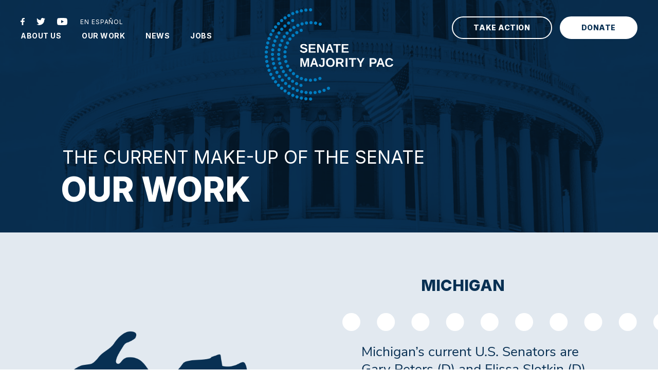

--- FILE ---
content_type: text/html; charset=UTF-8
request_url: https://senatemajority.com/states/michigan/
body_size: 38942
content:
<!DOCTYPE html>
<html lang="en-US" class="no-js">

<head>
		<meta charset="UTF-8">
	<meta name="viewport" content="width=device-width, initial-scale=1">
	<meta http-equiv="X-UA-Compatible" content="IE=edge" />
	<!-- Twitter data -->
	<meta name="twitter:site" content="@majoritypac">
	<meta name="twitter:title" content="Senate Majority Pac">
	<meta name="twitter:description" content="Donate now to help us win">
	<meta name="twitter:creator" content="@majoritypac">
	<meta name="twitter:image" content="https://senatemajority.com/wp-content/uploads/Social-Share.jpg">
	<!-- Open Graph data -->
	<meta property="og:title" content="Senate Majority Pac" />
	<meta property="og:type" content="article" />
	<meta property="og:image" content="https://senatemajority.com/wp-content/uploads/Social-Share.jpg" />
	<meta property="og:description" content="Donate now to help us win" />
	<meta property="og:site_name" content="Senate Majority Pac" />
	<title>Michigan&#039;s Current U.S. Senators | Michigan Senate Candidates</title>
	<link rel="profile" href="https://gmpg.org/xfn/11">
	<link rel="pingback" href="https://senatemajority.com/xmlrpc.php">
	<link rel="icon" type="image/png" href="https://senatemajority.com/favicon.png">
	<!-- Adobe fonts and Google Fonts -->
	<link rel="stylesheet" href="https://use.typekit.net/uce8hjc.css">
	<link rel="preconnect" href="https://fonts.googleapis.com">
	<link rel="preconnect" href="https://fonts.gstatic.com" crossorigin>
	<link href="https://fonts.googleapis.com/css2?family=Inter:wght@400;700;800&display=swap" rel="stylesheet">
	<!-- Forms -->
	<link rel='preload' href='https://d3rse9xjbp8270.cloudfront.net/at.js' as='script' crossorigin='anonymous'>
	<link href='https://d3rse9xjbp8270.cloudfront.net/at.min.css' as='style' crossorigin='anonymous'>
	<script type='text/javascript' src='https://d3rse9xjbp8270.cloudfront.net/at.js' crossorigin='anonymous' async></script>

	<meta name='robots' content='index, follow, max-image-preview:large, max-snippet:-1, max-video-preview:-1' />

	<!-- This site is optimized with the Yoast SEO plugin v19.0 - https://yoast.com/wordpress/plugins/seo/ -->
	<meta name="description" content="Senate Majority PAC works to invest in Democratic Senate candidates in states like Michigan. Click here to see the current U.S. Senators from Michigan." />
	<link rel="canonical" href="https://senatemajority.com/states/michigan/" />
	<meta property="og:locale" content="en_US" />
	<meta property="og:type" content="article" />
	<meta property="og:title" content="Michigan&#039;s Current U.S. Senators | Michigan Senate Candidates" />
	<meta property="og:description" content="Senate Majority PAC works to invest in Democratic Senate candidates in states like Michigan. Click here to see the current U.S. Senators from Michigan." />
	<meta property="og:url" content="https://senatemajority.com/states/michigan/" />
	<meta property="og:site_name" content="Senate Majority PAC" />
	<meta property="article:publisher" content="https://www.facebook.com/majoritypac" />
	<meta property="article:modified_time" content="2025-03-28T22:31:53+00:00" />
	<meta name="twitter:card" content="summary" />
	<meta name="twitter:site" content="@MajorityPAC" />
	<script type="application/ld+json" class="yoast-schema-graph">{"@context":"https://schema.org","@graph":[{"@type":"Organization","@id":"https://senatemajority.com/#organization","name":"Senate Majority PAC","url":"https://senatemajority.com/","sameAs":["https://www.facebook.com/majoritypac","https://twitter.com/MajorityPAC"],"logo":{"@type":"ImageObject","inLanguage":"en-US","@id":"https://senatemajority.com/#/schema/logo/image/","url":"https://senatemajority.com/wp-content/uploads/download-1.png","contentUrl":"https://senatemajority.com/wp-content/uploads/download-1.png","width":259,"height":194,"caption":"Senate Majority PAC"},"image":{"@id":"https://senatemajority.com/#/schema/logo/image/"}},{"@type":"WebSite","@id":"https://senatemajority.com/#website","url":"https://senatemajority.com/","name":"Senate Majority PAC","description":"","publisher":{"@id":"https://senatemajority.com/#organization"},"potentialAction":[{"@type":"SearchAction","target":{"@type":"EntryPoint","urlTemplate":"https://senatemajority.com/?s={search_term_string}"},"query-input":"required name=search_term_string"}],"inLanguage":"en-US"},{"@type":"WebPage","@id":"https://senatemajority.com/states/michigan/#webpage","url":"https://senatemajority.com/states/michigan/","name":"Michigan's Current U.S. Senators | Michigan Senate Candidates","isPartOf":{"@id":"https://senatemajority.com/#website"},"datePublished":"2022-02-11T20:49:28+00:00","dateModified":"2025-03-28T22:31:53+00:00","description":"Senate Majority PAC works to invest in Democratic Senate candidates in states like Michigan. Click here to see the current U.S. Senators from Michigan.","breadcrumb":{"@id":"https://senatemajority.com/states/michigan/#breadcrumb"},"inLanguage":"en-US","potentialAction":[{"@type":"ReadAction","target":["https://senatemajority.com/states/michigan/"]}]},{"@type":"BreadcrumbList","@id":"https://senatemajority.com/states/michigan/#breadcrumb","itemListElement":[{"@type":"ListItem","position":1,"name":"Home","item":"https://senatemajority.com/"},{"@type":"ListItem","position":2,"name":"Michigan"}]}]}</script>
	<!-- / Yoast SEO plugin. -->


<link rel='dns-prefetch' href='//senatemajority.com' />
<link rel='dns-prefetch' href='//s.w.org' />
<link rel='dns-prefetch' href='//www.googletagmanager.com' />
<script type="text/javascript">
window._wpemojiSettings = {"baseUrl":"https:\/\/s.w.org\/images\/core\/emoji\/13.1.0\/72x72\/","ext":".png","svgUrl":"https:\/\/s.w.org\/images\/core\/emoji\/13.1.0\/svg\/","svgExt":".svg","source":{"concatemoji":"https:\/\/senatemajority.com\/wp-includes\/js\/wp-emoji-release.min.js?ver=5.9"}};
/*! This file is auto-generated */
!function(e,a,t){var n,r,o,i=a.createElement("canvas"),p=i.getContext&&i.getContext("2d");function s(e,t){var a=String.fromCharCode;p.clearRect(0,0,i.width,i.height),p.fillText(a.apply(this,e),0,0);e=i.toDataURL();return p.clearRect(0,0,i.width,i.height),p.fillText(a.apply(this,t),0,0),e===i.toDataURL()}function c(e){var t=a.createElement("script");t.src=e,t.defer=t.type="text/javascript",a.getElementsByTagName("head")[0].appendChild(t)}for(o=Array("flag","emoji"),t.supports={everything:!0,everythingExceptFlag:!0},r=0;r<o.length;r++)t.supports[o[r]]=function(e){if(!p||!p.fillText)return!1;switch(p.textBaseline="top",p.font="600 32px Arial",e){case"flag":return s([127987,65039,8205,9895,65039],[127987,65039,8203,9895,65039])?!1:!s([55356,56826,55356,56819],[55356,56826,8203,55356,56819])&&!s([55356,57332,56128,56423,56128,56418,56128,56421,56128,56430,56128,56423,56128,56447],[55356,57332,8203,56128,56423,8203,56128,56418,8203,56128,56421,8203,56128,56430,8203,56128,56423,8203,56128,56447]);case"emoji":return!s([10084,65039,8205,55357,56613],[10084,65039,8203,55357,56613])}return!1}(o[r]),t.supports.everything=t.supports.everything&&t.supports[o[r]],"flag"!==o[r]&&(t.supports.everythingExceptFlag=t.supports.everythingExceptFlag&&t.supports[o[r]]);t.supports.everythingExceptFlag=t.supports.everythingExceptFlag&&!t.supports.flag,t.DOMReady=!1,t.readyCallback=function(){t.DOMReady=!0},t.supports.everything||(n=function(){t.readyCallback()},a.addEventListener?(a.addEventListener("DOMContentLoaded",n,!1),e.addEventListener("load",n,!1)):(e.attachEvent("onload",n),a.attachEvent("onreadystatechange",function(){"complete"===a.readyState&&t.readyCallback()})),(n=t.source||{}).concatemoji?c(n.concatemoji):n.wpemoji&&n.twemoji&&(c(n.twemoji),c(n.wpemoji)))}(window,document,window._wpemojiSettings);
</script>
<style type="text/css">
img.wp-smiley,
img.emoji {
	display: inline !important;
	border: none !important;
	box-shadow: none !important;
	height: 1em !important;
	width: 1em !important;
	margin: 0 0.07em !important;
	vertical-align: -0.1em !important;
	background: none !important;
	padding: 0 !important;
}
</style>
	<link rel='stylesheet' id='wp-block-library-css'  href='https://senatemajority.com/wp-includes/css/dist/block-library/style.min.css?ver=5.9' type='text/css' media='all' />
<style id='global-styles-inline-css' type='text/css'>
body{--wp--preset--color--black: #000000;--wp--preset--color--cyan-bluish-gray: #abb8c3;--wp--preset--color--white: #ffffff;--wp--preset--color--pale-pink: #f78da7;--wp--preset--color--vivid-red: #cf2e2e;--wp--preset--color--luminous-vivid-orange: #ff6900;--wp--preset--color--luminous-vivid-amber: #fcb900;--wp--preset--color--light-green-cyan: #7bdcb5;--wp--preset--color--vivid-green-cyan: #00d084;--wp--preset--color--pale-cyan-blue: #8ed1fc;--wp--preset--color--vivid-cyan-blue: #0693e3;--wp--preset--color--vivid-purple: #9b51e0;--wp--preset--gradient--vivid-cyan-blue-to-vivid-purple: linear-gradient(135deg,rgba(6,147,227,1) 0%,rgb(155,81,224) 100%);--wp--preset--gradient--light-green-cyan-to-vivid-green-cyan: linear-gradient(135deg,rgb(122,220,180) 0%,rgb(0,208,130) 100%);--wp--preset--gradient--luminous-vivid-amber-to-luminous-vivid-orange: linear-gradient(135deg,rgba(252,185,0,1) 0%,rgba(255,105,0,1) 100%);--wp--preset--gradient--luminous-vivid-orange-to-vivid-red: linear-gradient(135deg,rgba(255,105,0,1) 0%,rgb(207,46,46) 100%);--wp--preset--gradient--very-light-gray-to-cyan-bluish-gray: linear-gradient(135deg,rgb(238,238,238) 0%,rgb(169,184,195) 100%);--wp--preset--gradient--cool-to-warm-spectrum: linear-gradient(135deg,rgb(74,234,220) 0%,rgb(151,120,209) 20%,rgb(207,42,186) 40%,rgb(238,44,130) 60%,rgb(251,105,98) 80%,rgb(254,248,76) 100%);--wp--preset--gradient--blush-light-purple: linear-gradient(135deg,rgb(255,206,236) 0%,rgb(152,150,240) 100%);--wp--preset--gradient--blush-bordeaux: linear-gradient(135deg,rgb(254,205,165) 0%,rgb(254,45,45) 50%,rgb(107,0,62) 100%);--wp--preset--gradient--luminous-dusk: linear-gradient(135deg,rgb(255,203,112) 0%,rgb(199,81,192) 50%,rgb(65,88,208) 100%);--wp--preset--gradient--pale-ocean: linear-gradient(135deg,rgb(255,245,203) 0%,rgb(182,227,212) 50%,rgb(51,167,181) 100%);--wp--preset--gradient--electric-grass: linear-gradient(135deg,rgb(202,248,128) 0%,rgb(113,206,126) 100%);--wp--preset--gradient--midnight: linear-gradient(135deg,rgb(2,3,129) 0%,rgb(40,116,252) 100%);--wp--preset--duotone--dark-grayscale: url('#wp-duotone-dark-grayscale');--wp--preset--duotone--grayscale: url('#wp-duotone-grayscale');--wp--preset--duotone--purple-yellow: url('#wp-duotone-purple-yellow');--wp--preset--duotone--blue-red: url('#wp-duotone-blue-red');--wp--preset--duotone--midnight: url('#wp-duotone-midnight');--wp--preset--duotone--magenta-yellow: url('#wp-duotone-magenta-yellow');--wp--preset--duotone--purple-green: url('#wp-duotone-purple-green');--wp--preset--duotone--blue-orange: url('#wp-duotone-blue-orange');--wp--preset--font-size--small: 13px;--wp--preset--font-size--medium: 20px;--wp--preset--font-size--large: 36px;--wp--preset--font-size--x-large: 42px;}.has-black-color{color: var(--wp--preset--color--black) !important;}.has-cyan-bluish-gray-color{color: var(--wp--preset--color--cyan-bluish-gray) !important;}.has-white-color{color: var(--wp--preset--color--white) !important;}.has-pale-pink-color{color: var(--wp--preset--color--pale-pink) !important;}.has-vivid-red-color{color: var(--wp--preset--color--vivid-red) !important;}.has-luminous-vivid-orange-color{color: var(--wp--preset--color--luminous-vivid-orange) !important;}.has-luminous-vivid-amber-color{color: var(--wp--preset--color--luminous-vivid-amber) !important;}.has-light-green-cyan-color{color: var(--wp--preset--color--light-green-cyan) !important;}.has-vivid-green-cyan-color{color: var(--wp--preset--color--vivid-green-cyan) !important;}.has-pale-cyan-blue-color{color: var(--wp--preset--color--pale-cyan-blue) !important;}.has-vivid-cyan-blue-color{color: var(--wp--preset--color--vivid-cyan-blue) !important;}.has-vivid-purple-color{color: var(--wp--preset--color--vivid-purple) !important;}.has-black-background-color{background-color: var(--wp--preset--color--black) !important;}.has-cyan-bluish-gray-background-color{background-color: var(--wp--preset--color--cyan-bluish-gray) !important;}.has-white-background-color{background-color: var(--wp--preset--color--white) !important;}.has-pale-pink-background-color{background-color: var(--wp--preset--color--pale-pink) !important;}.has-vivid-red-background-color{background-color: var(--wp--preset--color--vivid-red) !important;}.has-luminous-vivid-orange-background-color{background-color: var(--wp--preset--color--luminous-vivid-orange) !important;}.has-luminous-vivid-amber-background-color{background-color: var(--wp--preset--color--luminous-vivid-amber) !important;}.has-light-green-cyan-background-color{background-color: var(--wp--preset--color--light-green-cyan) !important;}.has-vivid-green-cyan-background-color{background-color: var(--wp--preset--color--vivid-green-cyan) !important;}.has-pale-cyan-blue-background-color{background-color: var(--wp--preset--color--pale-cyan-blue) !important;}.has-vivid-cyan-blue-background-color{background-color: var(--wp--preset--color--vivid-cyan-blue) !important;}.has-vivid-purple-background-color{background-color: var(--wp--preset--color--vivid-purple) !important;}.has-black-border-color{border-color: var(--wp--preset--color--black) !important;}.has-cyan-bluish-gray-border-color{border-color: var(--wp--preset--color--cyan-bluish-gray) !important;}.has-white-border-color{border-color: var(--wp--preset--color--white) !important;}.has-pale-pink-border-color{border-color: var(--wp--preset--color--pale-pink) !important;}.has-vivid-red-border-color{border-color: var(--wp--preset--color--vivid-red) !important;}.has-luminous-vivid-orange-border-color{border-color: var(--wp--preset--color--luminous-vivid-orange) !important;}.has-luminous-vivid-amber-border-color{border-color: var(--wp--preset--color--luminous-vivid-amber) !important;}.has-light-green-cyan-border-color{border-color: var(--wp--preset--color--light-green-cyan) !important;}.has-vivid-green-cyan-border-color{border-color: var(--wp--preset--color--vivid-green-cyan) !important;}.has-pale-cyan-blue-border-color{border-color: var(--wp--preset--color--pale-cyan-blue) !important;}.has-vivid-cyan-blue-border-color{border-color: var(--wp--preset--color--vivid-cyan-blue) !important;}.has-vivid-purple-border-color{border-color: var(--wp--preset--color--vivid-purple) !important;}.has-vivid-cyan-blue-to-vivid-purple-gradient-background{background: var(--wp--preset--gradient--vivid-cyan-blue-to-vivid-purple) !important;}.has-light-green-cyan-to-vivid-green-cyan-gradient-background{background: var(--wp--preset--gradient--light-green-cyan-to-vivid-green-cyan) !important;}.has-luminous-vivid-amber-to-luminous-vivid-orange-gradient-background{background: var(--wp--preset--gradient--luminous-vivid-amber-to-luminous-vivid-orange) !important;}.has-luminous-vivid-orange-to-vivid-red-gradient-background{background: var(--wp--preset--gradient--luminous-vivid-orange-to-vivid-red) !important;}.has-very-light-gray-to-cyan-bluish-gray-gradient-background{background: var(--wp--preset--gradient--very-light-gray-to-cyan-bluish-gray) !important;}.has-cool-to-warm-spectrum-gradient-background{background: var(--wp--preset--gradient--cool-to-warm-spectrum) !important;}.has-blush-light-purple-gradient-background{background: var(--wp--preset--gradient--blush-light-purple) !important;}.has-blush-bordeaux-gradient-background{background: var(--wp--preset--gradient--blush-bordeaux) !important;}.has-luminous-dusk-gradient-background{background: var(--wp--preset--gradient--luminous-dusk) !important;}.has-pale-ocean-gradient-background{background: var(--wp--preset--gradient--pale-ocean) !important;}.has-electric-grass-gradient-background{background: var(--wp--preset--gradient--electric-grass) !important;}.has-midnight-gradient-background{background: var(--wp--preset--gradient--midnight) !important;}.has-small-font-size{font-size: var(--wp--preset--font-size--small) !important;}.has-medium-font-size{font-size: var(--wp--preset--font-size--medium) !important;}.has-large-font-size{font-size: var(--wp--preset--font-size--large) !important;}.has-x-large-font-size{font-size: var(--wp--preset--font-size--x-large) !important;}
</style>
<link rel='stylesheet' id='authentic_theme-style-css'  href='https://senatemajority.com/wp-content/themes/authentic_theme/style.css?ver=1768875572' type='text/css' media='all' />
<script type='text/javascript' src='https://senatemajority.com/wp-includes/js/jquery/jquery.min.js?ver=3.6.0' id='jquery-core-js'></script>
<script type='text/javascript' src='https://senatemajority.com/wp-includes/js/jquery/jquery-migrate.min.js?ver=3.3.2' id='jquery-migrate-js'></script>
<link rel="https://api.w.org/" href="https://senatemajority.com/wp-json/" /><link rel="EditURI" type="application/rsd+xml" title="RSD" href="https://senatemajority.com/xmlrpc.php?rsd" />
<link rel="wlwmanifest" type="application/wlwmanifest+xml" href="https://senatemajority.com/wp-includes/wlwmanifest.xml" /> 
<meta name="generator" content="WordPress 5.9" />
<link rel='shortlink' href='https://senatemajority.com/?p=2318' />
<link rel="alternate" type="application/json+oembed" href="https://senatemajority.com/wp-json/oembed/1.0/embed?url=https%3A%2F%2Fsenatemajority.com%2Fstates%2Fmichigan%2F" />
<link rel="alternate" type="text/xml+oembed" href="https://senatemajority.com/wp-json/oembed/1.0/embed?url=https%3A%2F%2Fsenatemajority.com%2Fstates%2Fmichigan%2F&#038;format=xml" />
<meta name="generator" content="Site Kit by Google 1.113.0" />
<!-- Google AdSense snippet added by Site Kit -->
<meta name="google-adsense-platform-account" content="ca-host-pub-2644536267352236">
<meta name="google-adsense-platform-domain" content="sitekit.withgoogle.com">
<!-- End Google AdSense snippet added by Site Kit -->

<!-- Google Tag Manager snippet added by Site Kit -->
<script type="text/javascript">
			( function( w, d, s, l, i ) {
				w[l] = w[l] || [];
				w[l].push( {'gtm.start': new Date().getTime(), event: 'gtm.js'} );
				var f = d.getElementsByTagName( s )[0],
					j = d.createElement( s ), dl = l != 'dataLayer' ? '&l=' + l : '';
				j.async = true;
				j.src = 'https://www.googletagmanager.com/gtm.js?id=' + i + dl;
				f.parentNode.insertBefore( j, f );
			} )( window, document, 'script', 'dataLayer', 'GTM-TRNZWVJR' );
			
</script>

<!-- End Google Tag Manager snippet added by Site Kit -->
<link rel="icon" href="https://senatemajority.com/wp-content/uploads/cropped-Favicon-32x32.jpg" sizes="32x32" />
<link rel="icon" href="https://senatemajority.com/wp-content/uploads/cropped-Favicon-192x192.jpg" sizes="192x192" />
<link rel="apple-touch-icon" href="https://senatemajority.com/wp-content/uploads/cropped-Favicon-180x180.jpg" />
<meta name="msapplication-TileImage" content="https://senatemajority.com/wp-content/uploads/cropped-Favicon-270x270.jpg" />
</head>

<body class="states-template-default single single-states postid-2318" data-pageid="2318" id="site_body">
		<span class="tooltip-container"></span>


	<div class="hfeed site">
		<header class="site-header" id="top">
			<a class="skip-link screen-reader-text" href="#content">Skip to content</a>

			<div class="site-header--top_wrapper">

				<div class="site-header--top">
					<div class="site-header--top_inner">
						<div class="site-header--left">
							<div class="site-header--left_top">
								<div class="site-header--social-networks">
									            <a class="site-header--social_icon social-icon-facebook" href="https://www.facebook.com/majoritypac/" target="_blank">
            <svg id="Layer_1" data-name="Layer 1" xmlns="http://www.w3.org/2000/svg" viewBox="0 0 8.25 15.37"><title>facebook</title><path d="M7.71,8.64l.42-2.76H5.46V4.08A1.37,1.37,0,0,1,7,2.58H8.25V.21A13.47,13.47,0,0,0,6.09,0,3.41,3.41,0,0,0,2.46,3.75V5.88H0V8.64H2.46v6.72h3V8.64Z"/></svg>        </a>
            <a class="site-header--social_icon social-icon-twitter" href="https://twitter.com/majoritypac" target="_blank">
            <svg id="Layer_1" data-name="Layer 1" xmlns="http://www.w3.org/2000/svg" viewBox="0 0 15.34 12.46"><title>twitter</title><path d="M13.78,3.09a6.67,6.67,0,0,0,1.56-1.62,5.91,5.91,0,0,1-1.8.48A3.08,3.08,0,0,0,14.92.21a6.66,6.66,0,0,1-2,.78A3.16,3.16,0,0,0,7.47,3.15a3,3,0,0,0,.09.72A9.14,9.14,0,0,1,1.05.57,3.07,3.07,0,0,0,.63,2.16,3.1,3.1,0,0,0,2,4.77,3.32,3.32,0,0,1,.6,4.38v0A3.16,3.16,0,0,0,3.12,7.5a3.52,3.52,0,0,1-.81.12,4.07,4.07,0,0,1-.6-.06A3.14,3.14,0,0,0,4.65,9.75,6.34,6.34,0,0,1,.75,11.1,5.85,5.85,0,0,1,0,11a8.78,8.78,0,0,0,4.83,1.41,8.87,8.87,0,0,0,8.94-8.94Z"/></svg>        </a>
            <a class="site-header--social_icon social-icon-youtube" href="https://www.youtube.com/user/majoritypac" target="_blank">
            <svg id="Layer_1" data-name="Layer 1" xmlns="http://www.w3.org/2000/svg" viewBox="0 0 16.42 11.52"><title>youtube</title><path d="M16.06,1.83A2,2,0,0,0,14.62.36,46.55,46.55,0,0,0,8.22,0,46.94,46.94,0,0,0,1.8.36,2,2,0,0,0,.36,1.83a20.35,20.35,0,0,0-.36,4,20.52,20.52,0,0,0,.36,4A2,2,0,0,0,1.8,11.19a51.17,51.17,0,0,0,6.42.33,50.75,50.75,0,0,0,6.39-.33,2,2,0,0,0,1.44-1.44,20.52,20.52,0,0,0,.36-4A20.35,20.35,0,0,0,16.06,1.83ZM6.54,8.22V3.36L10.8,5.79Z"/></svg>        </a>
    
								</div>
								<div class="site-header--languages">
									<ul>
											<li class="lang-item lang-item-25 lang-item-es no-translation lang-item-first"><a  lang="es-ES" hreflang="es-ES" href="https://senatemajority.com/es/">En Español</a></li>
									</ul>
								</div>

							</div>
							<div class="site-header--left_bottom">

								<nav class="main-nav closed" aria-label="Main Navigation" id="js-main_menu">
									<div id="js-main_menu_container" class="main-nav--container closed"><ul id="menu-main-menu" class="main-nav--menu sub-menu current"><li id="menu-item-2357" class="menu-item menu-item-type-post_type menu-item-object-page menu-item-2357"><a href="https://senatemajority.com/about-us/">About Us</a></li>
<li id="menu-item-2358" class="menu-item menu-item-type-post_type menu-item-object-page menu-item-2358"><a href="https://senatemajority.com/our-work/">Our Work</a></li>
<li id="menu-item-2547" class="menu-item menu-item-type-post_type menu-item-object-page menu-item-2547"><a href="https://senatemajority.com/news/">News</a></li>
<li id="menu-item-2359" class="menu-item menu-item-type-post_type menu-item-object-page menu-item-2359"><a href="https://senatemajority.com/jobs/">Jobs</a></li>
</ul></div>								</nav><!-- #site-navigation -->


							</div>
						</div>
						<div class="site-header--center">
							<a href="https://senatemajority.com" id="js-logo_toggle">


																	<img class="logo-site" src="https://senatemajority.com/wp-content/themes/authentic_theme/images/logo.png" alt="">
									<p class="visually-hidden">Senate Majority PAC</p>
								
							</a>
						</div>
						<div class="site-header--right">
							<div class="site-header--menu_buttons">
								<div class="site-header--join_button">
									<a class="button_white button_outline" href="https://secure.ngpvan.com/UB9HZSiMo0-ZJ4k3Cmo4iA2"  target="_blank">Take Action</a>
								</div>
								<div class="site-header--donate_button">
									<a class="button_white" href="https://secure.actblue.com/donate/senatemajority.com"  target="_blank">Donate</a>								</div>

							</div>

						</div>
						<div class="site-header--mobile">
							<button class="nav_toggle closed" id="js-main_nav_toggle" aria-label="Open and close mobile menu">
								<span class="nav_toggle--icon"></span>
							</button>
							<div class="site-header--mobile_menu_buttons">
								<div class="site-header--mobile_menu_button">
									<a class="button_secondary" href="https://secure.ngpvan.com/UB9HZSiMo0-ZJ4k3Cmo4iA2"  target="_blank">Take Action</a>								</div>
								<div class="site-header--mobile_menu_button">

									<a class="button_primary" href="https://secure.actblue.com/donate/senatemajority.com"  target="_blank">Donate</a>
								</div>
							</div>
						</div>
					</div>

				</div>
			</div>
		</header><!-- #masthead --><section id="primary" class="content-area">
	<main id="main" class="site-main blog-articles">

		<article class="post-2318 states type-states status-publish hentry">
	<div class="home-topper topper-inner">

	<img width="1260" height="398" src="https://senatemajority.com/wp-content/uploads/topper-inner.jpg" class="home-topper--image" alt="" loading="lazy" srcset="https://senatemajority.com/wp-content/uploads/topper-inner.jpg 1447w, https://senatemajority.com/wp-content/uploads/topper-inner-540x171.jpg 540w, https://senatemajority.com/wp-content/uploads/topper-inner-730x231.jpg 730w, https://senatemajority.com/wp-content/uploads/topper-inner-768x243.jpg 768w" sizes="(max-width: 1260px) 100vw, 1260px" />	<div class="container">

		<div class="row">
			<div class="col">
				<div class="home-topper--title">
					<p class="home-topper--sub-headline fs-30">the current make-up of the Senate</p>
											<h1 class="home-topper--headline fs-big">Our Work</h1>

									</div>
			</div>
		</div>
	</div>


</div>
	<div class="state">
		<div class="container">
			<div class="row">
				<div class="col-12">
					<div class="map-usa--title-wrapper">
						<h2 class="map-usa--state-title">Michigan</h2>
					</div>
				</div>
				<div class="col-6">
					<div class="state--map">
													<img src="https://senatemajority.com/wp-content/themes/authentic_theme/images/states/state--MI.png" alt="Michigan" class="state--img">
						
												<a class="button_link state--map-link" href="https://senatemajority.com/our-work/">Back to map</a>
					</div>
				</div>
				<div class="col-6">
					<div class="state--description">
						<p>Michigan’s current U.S. Senators are Gary Peters (D) and Elissa Slotkin (D). Gary Peters has served since 2015. Elissa Slotkin has served since 2025. Michigan’s next U.S. Senate election is in 2026.</p>
<p>Senate Majority PAC is working to continue supporting Democratic candidates up and down the ballot. We&#8217;re working to invest in battleground states like Michigan. Every grassroots donation will make a difference in our work to keep Michigan blue.</p>
					</div>
				</div>
			</div>

			<div class="row row-candidates" data-has-candidates="false">
				<div class="col-6 col-current-senators">
					<h3 class="state--candidates-title fs-28">Current Senators</h3>
					<div class="state--current-senators">
													
<div class="cadidate-item fadeIn--map">
    <div class="cadidate-item--title-wrapper">
                    <h4 class="cadidate-item--title">Elissa Slotkin (D)</h4>
                <div class="cadidate-item--election-year ">Election Year: 2030</div>
    </div>
    <div class="cadidate-item--image-wrapper">
        <img width="387" height="387" src="https://senatemajority.com/wp-content/uploads/440px-Elissa_Slotkin_official_portrait_116th_Congress-e1733860774506.jpg" class="cadidate-item--image " alt="Headshot of Michigan Democratic Senator Elissa Slotkin supported by Senate Majority PAC." loading="lazy" srcset="https://senatemajority.com/wp-content/uploads/440px-Elissa_Slotkin_official_portrait_116th_Congress-e1733860774506.jpg 387w, https://senatemajority.com/wp-content/uploads/440px-Elissa_Slotkin_official_portrait_116th_Congress-e1733860774506-150x150.jpg 150w" sizes="(max-width: 387px) 100vw, 387px" />    </div>
</div>
<div class="cadidate-item fadeIn--map">
    <div class="cadidate-item--title-wrapper">
                    <h4 class="cadidate-item--title">Gary Peters (D)</h4>
                <div class="cadidate-item--election-year bg-primaryDark">Election Year: 2026</div>
    </div>
    <div class="cadidate-item--image-wrapper">
        <img width="230" height="230" src="https://senatemajority.com/wp-content/uploads/gary-mi.jpg" class="cadidate-item--image " alt="Headshot of Michigan Democratic Senate candidate Gary Peters supported by Senate Majority PAC." loading="lazy" srcset="https://senatemajority.com/wp-content/uploads/gary-mi.jpg 230w, https://senatemajority.com/wp-content/uploads/gary-mi-150x150.jpg 150w" sizes="(max-width: 230px) 100vw, 230px" />    </div>
</div>											</div>
				</div>
				<div class="col-6 col-candidates">
					<h3 class="state--candidates-title fs-28">2022 Democratic Candidates</h3>
					<div class="state--candidates">
											</div>
				</div>

			</div>
		</div>
	</div>
	<div class="grid--cpt-states">
		
<section class="grid" aria-label="grid">
	<div class="container">
		<div class="narrow-wrapper">
						
				<div class="row cols-24">
																	<div class="col-6">

							
							<div class="grid--item">
								<h2 class=" grid--item_headline fs-2">Donate now to help us win</h2>
								<a class="grid--item_link button_white button_arrow" href="https://secure.actblue.com/donate/senatemajority.com"  target="_blank">Donate</a>
							</div>


						</div>
																	<div class="col-6">

							
							<div class="grid--item">
								<h2 class=" grid--item_headline fs-2">See us in the news</h2>
								<a class="grid--item_link button_white button_arrow" href="https://www.senatemajority.com/news/"  target="_self">News & Video</a>
							</div>


						</div>
									</div>

			
			<div class="row">
				<div class="col">
					<div class="grid--link-wrapper">
						
					</div>

				</div>
			</div>
		</div>
	</div>
</section>	</div>
	<div id="page_components" class="flexible_components">
			</div>
</article><!-- #post-## -->
	</main><!-- #main -->
</section><!-- #primary -->



<section class="donations" aria-label="donate">

	<div class="container">
		<div class="row ">
			<div class="col-6">
				<div class="donations--content">
					<h2 class="donations--title fs-48">Get updates</h2>
				</div>
			</div>

			<div id="updates-form" class="col-6 donations--content-col">

								<div class="ngp-form" data-form-url="https://secure.ngpvan.com/v1/Forms/UB9HZSiMo0-ZJ4k3Cmo4iA2" data-fastaction-endpoint="https://fastaction.ngpvan.com" data-inline-errors="true" data-fastaction-nologin="true" data-databag-endpoint="https://profile.ngpvan.com" data-databag="everybody" data-mobile-autofocus="false">
				</div>
			</div>
		</div>
	</div>

</section>
<footer class="footer site_footer component__bg_dark">
	<div class="container">
		<div class="medium-width-wrapper">
			<div class="col-6">
				<div class="footer--logo">
					<a href="https://senatemajority.com"><svg width="305" height="76" viewBox="0 0 305 76" fill="none" xmlns="http://www.w3.org/2000/svg">
<path d="M43.1338 40.8063C43.1464 41.4849 43.0104 42.1581 42.7352 42.7795C42.4581 43.3672 42.035 43.8753 41.5056 44.2562C40.8672 44.7046 40.1473 45.0261 39.3856 45.2029C38.3801 45.4471 37.3467 45.5602 36.3116 45.5394C35.3753 45.551 34.4407 45.4565 33.5259 45.2576C32.7944 45.0956 32.0961 44.8111 31.4611 44.4161C30.9025 44.0672 30.4254 43.6038 30.0619 43.0572C29.6924 42.479 29.4324 41.8388 29.2944 41.1681L32.5084 40.638C32.5929 40.9701 32.7242 41.2888 32.8984 41.5846C33.0784 41.8837 33.3214 42.1406 33.6108 42.3377C33.9574 42.5696 34.344 42.7364 34.7513 42.83C35.2935 42.9531 35.8488 43.0096 36.4049 42.9983C37.2979 43.0482 38.1891 42.8731 38.9956 42.4892C39.2806 42.3339 39.5155 42.1018 39.673 41.8196C39.8306 41.5374 39.9044 41.2167 39.8859 40.8946C39.8865 40.5373 39.7621 40.1908 39.534 39.9143C39.272 39.6204 38.9477 39.3876 38.5843 39.2328C38.1434 39.0416 37.6847 38.8936 37.2148 38.791L35.5908 38.4418L34.2383 38.1178C33.7986 38.0051 33.3666 37.8646 32.9451 37.6971C32.5486 37.547 32.1668 37.3611 31.8045 37.1417C31.089 36.7093 30.55 36.0404 30.2824 35.2527C30.1283 34.777 30.0525 34.2798 30.0576 33.7801C30.0391 33.0818 30.2027 32.3905 30.5325 31.7733C30.8473 31.2136 31.2994 30.7418 31.8469 30.4017C32.4699 30.0246 33.1566 29.7623 33.8736 29.6276C34.7106 29.4578 35.5633 29.376 36.4176 29.3836C37.3111 29.3693 38.2035 29.4483 39.0803 29.6192C39.7555 29.7453 40.401 29.995 40.9841 30.3554C41.4677 30.6722 41.8711 31.0955 42.1628 31.5924C42.4462 32.1337 42.6422 32.7157 42.7437 33.3173L39.5171 33.7381C39.3895 33.1187 39.0286 32.571 38.5079 32.2066C37.8493 31.828 37.0926 31.6509 36.3328 31.6975C35.8436 31.6887 35.3552 31.7396 34.8785 31.849C34.5359 31.926 34.2117 32.069 33.9245 32.2697C33.7088 32.4207 33.5388 32.6273 33.4327 32.8672C33.3366 33.0935 33.2876 33.3368 33.2885 33.5824C33.2771 33.9202 33.3768 34.2525 33.5726 34.529C33.7839 34.7938 34.0538 35.0068 34.3612 35.1517C34.7488 35.3317 35.1537 35.4726 35.5696 35.5724L37.1215 35.9216L38.597 36.2498C39.0698 36.363 39.5356 36.5035 39.9919 36.6705C40.4222 36.8178 40.8369 37.0066 41.23 37.2343C41.5896 37.463 41.9102 37.7471 42.1798 38.0758C42.4731 38.418 42.6989 38.8119 42.8455 39.237C43.0306 39.74 43.1281 40.2707 43.1338 40.8063ZM45.7626 45.3459V29.5434H58.2409V32.093H49.0783V36.0479H57.5583V38.5722H49.0783V42.7374H58.6861V45.2618L45.7626 45.3459ZM71.0415 45.3459L64.126 33.2164C64.1642 33.5445 64.1981 33.8601 64.232 34.163C64.2659 34.4659 64.2871 34.7773 64.3083 35.1054V45.3375H61.3403V29.5434H65.1563L72.1735 41.8118C72.1354 41.5005 72.1015 41.1849 72.0675 40.8694C72.0336 40.5538 72.0124 40.2383 71.9955 39.927V29.5434H74.9423V45.3249L71.0415 45.3459ZM89.1802 45.3459L87.7725 41.3238H81.722L80.3143 45.3459H76.9944L82.7778 29.5645H86.6955L92.4619 45.3165L89.1802 45.3459ZM85.4617 34.285L85.1776 33.4814C85.0886 33.2164 85.0122 32.9723 84.9487 32.7536L84.7875 32.215L84.7112 31.9794L84.6434 32.2235L84.4907 32.762C84.4257 32.978 84.3494 33.2178 84.2618 33.4814L83.9989 34.264L82.464 38.8204H87.0305L85.4617 34.285ZM100.136 32.1141V45.3249H96.8164V32.093H91.6902V29.5434H105.292V32.093L100.136 32.1141ZM107.289 45.3249V29.5434H119.768V32.093H110.618V36.0479H119.098V38.5722H110.618V42.7374H120.225V45.2618L107.289 45.3249ZM144.813 45.3249V33.5151C144.812 33.1301 144.83 32.7454 144.868 32.3623L144.423 34.0452L144.232 34.7352L144.033 35.4252L143.842 36.0479L143.69 36.5443L140.836 45.3291H138.508L135.655 36.5443L135.502 36.0436L135.32 35.421L135.121 34.731L134.921 34.041L134.446 32.3581C134.446 32.7796 134.468 33.2008 134.51 33.6203C134.557 33.9961 134.557 34.3762 134.51 34.752V45.3207H131.593V29.5897H136.058L138.898 38.3913C138.975 38.6269 139.051 38.9088 139.136 39.2328L139.39 40.1794C139.479 40.5412 139.577 40.9241 139.687 41.3196L139.992 40.2046L140.124 39.725L140.255 39.2454L140.391 38.7994L140.514 38.4208L143.308 29.5687H147.76V45.3207L144.813 45.3249ZM161.773 45.3249L160.365 41.3027H154.315L152.907 45.3249H149.587L155.371 29.5897H159.289L165.051 45.3375L161.773 45.3249ZM158.063 34.2892L157.796 33.5025C157.707 33.2416 157.631 32.9976 157.567 32.7788L157.406 32.2403L157.33 32.0047L157.262 32.2487L157.109 32.7872C157.046 33.0018 156.969 33.2416 156.884 33.5025L156.617 34.2892L155.049 38.8162H159.611L158.063 34.2892ZM171.377 45.5478C170.662 45.5552 169.95 45.4718 169.257 45.2996C168.665 45.1551 168.11 44.8885 167.629 44.5171C167.155 44.1422 166.769 43.67 166.497 43.1329C166.174 42.4758 165.95 41.7757 165.831 41.0545L169.13 40.5749C169.185 40.957 169.291 41.3304 169.443 41.6856C169.559 41.9597 169.726 42.2096 169.935 42.4219C170.119 42.6097 170.344 42.7536 170.592 42.8426C170.853 42.9322 171.127 42.9763 171.402 42.973C171.688 42.9912 171.973 42.9406 172.234 42.8256C172.496 42.7106 172.725 42.5345 172.903 42.3125C173.279 41.7577 173.46 41.0949 173.416 40.4276V32.1646H170.211V29.5897H176.689V40.3182C176.699 41.0566 176.58 41.7911 176.338 42.4892C176.121 43.1043 175.771 43.6645 175.311 44.13C174.836 44.5925 174.264 44.9471 173.637 45.1692C172.902 45.4349 172.125 45.5688 171.343 45.5647L171.377 45.5478ZM195.545 37.3731C195.564 38.5187 195.377 39.6584 194.994 40.7389C194.654 41.7023 194.113 42.5839 193.408 43.3264C192.692 44.0553 191.823 44.6196 190.864 44.9799C188.648 45.771 186.224 45.771 184.008 44.9799C183.06 44.6116 182.208 44.0364 181.515 43.297C180.836 42.5486 180.323 41.6671 180.009 40.7095C179.666 39.6524 179.497 38.547 179.509 37.4363C179.496 36.2933 179.68 35.1565 180.052 34.0746C180.363 33.1316 180.884 32.2704 181.577 31.5551C182.27 30.8398 183.117 30.2888 184.054 29.9431C186.277 29.186 188.692 29.186 190.915 29.9431C191.857 30.2891 192.711 30.8364 193.416 31.5461C194.108 32.2683 194.635 33.129 194.964 34.0704C195.336 35.139 195.52 36.2635 195.507 37.3942L195.545 37.3731ZM192.153 37.3731C192.163 36.6182 192.063 35.8657 191.856 35.1391C191.682 34.5125 191.382 33.9272 190.974 33.4183C190.585 32.9438 190.09 32.5663 189.528 32.316C188.898 32.048 188.217 31.916 187.531 31.9289C186.833 31.9131 186.139 32.045 185.496 32.316C184.929 32.5638 184.429 32.9416 184.037 33.4183C183.634 33.9287 183.337 34.5136 183.164 35.1391C182.77 36.6099 182.77 38.1574 183.164 39.6282C183.34 40.269 183.641 40.8693 184.05 41.3953C184.438 41.8853 184.936 42.2786 185.504 42.5439C186.132 42.8338 186.818 42.9777 187.51 42.9646C188.231 42.9839 188.948 42.8401 189.605 42.5439C190.173 42.2792 190.669 41.8823 191.05 41.3869C191.447 40.8589 191.735 40.2584 191.898 39.6198C192.067 38.8903 192.141 38.1423 192.119 37.3942L192.153 37.3731ZM209.176 45.3207L205.458 39.3758H201.557V45.3585H198.237V29.5897H206.17C207.047 29.5722 207.921 29.6827 208.765 29.9179C209.441 30.1066 210.072 30.427 210.622 30.8603C211.109 31.2531 211.49 31.7589 211.733 32.3328C211.983 32.9548 212.105 33.6198 212.093 34.2892C212.102 34.8375 212.013 35.383 211.831 35.9006C211.662 36.3731 211.414 36.814 211.097 37.2049C210.783 37.5802 210.405 37.899 209.982 38.1473C209.549 38.4026 209.078 38.59 208.587 38.7026L212.874 45.308L209.176 45.3207ZM208.778 34.4028C208.801 34.0779 208.744 33.7522 208.611 33.4543C208.478 33.1565 208.273 32.8956 208.015 32.6947C207.371 32.2838 206.612 32.0878 205.848 32.1351H201.608V36.7883H205.954C206.384 36.7973 206.813 36.7406 207.226 36.62C207.55 36.521 207.848 36.353 208.099 36.1278C208.327 35.9193 208.502 35.6616 208.612 35.3747C208.717 35.0674 208.763 34.7436 208.748 34.4196L208.778 34.4028ZM216.045 45.3417V29.5897H219.365V45.3375L216.045 45.3417ZM230.512 32.1267V45.3417H227.218V32.1057H222.083V29.5813H235.651V32.1057L230.512 32.1267ZM245.729 38.8583V45.3249H242.418V38.8457L236.775 29.5603H240.256L244.072 36.2204L247.888 29.5603H251.369L245.729 38.8583ZM273.921 34.5543C273.922 35.224 273.806 35.8887 273.578 36.5191C273.35 37.1479 272.99 37.7216 272.522 38.202C272.012 38.7108 271.399 39.1066 270.724 39.3632C269.896 39.662 269.019 39.8047 268.138 39.7839H264.19V45.3249H260.87V29.5897H268.002C268.895 29.5693 269.785 29.6901 270.639 29.9473C271.319 30.1551 271.947 30.5019 272.484 30.9655C272.966 31.3988 273.338 31.9395 273.569 32.5432C273.785 33.1967 273.879 33.8841 273.845 34.5711L273.921 34.5543ZM270.572 34.6132C270.6 34.2631 270.549 33.911 270.42 33.5837C270.292 33.2564 270.09 32.9625 269.83 32.7241C269.19 32.2575 268.403 32.0336 267.612 32.093H264.182V37.1838H267.71C268.141 37.195 268.572 37.1309 268.982 36.9945C269.316 36.8841 269.621 36.7016 269.876 36.4602C270.115 36.2245 270.296 35.9362 270.402 35.6187C270.482 35.3012 270.513 34.9736 270.495 34.6468L270.572 34.6132ZM285.789 45.3249L284.381 41.3027H278.254L276.847 45.3249H273.527L279.319 29.5729H283.241L289.003 45.3249H285.789ZM282.07 34.2892L281.803 33.5067C281.714 33.2416 281.638 33.0018 281.574 32.7788L281.413 32.2445L281.337 32.0089L281.273 32.2529C281.242 32.4373 281.191 32.6178 281.121 32.7914L280.892 33.5067L280.641 34.2766L279.073 38.8078H283.639L282.07 34.2892ZM297.953 42.9562C298.505 42.9651 299.054 42.8753 299.573 42.6911C300.411 42.3775 301.12 41.7957 301.587 41.0377C301.802 40.6934 301.983 40.33 302.13 39.9522L304.983 41.0377C304.729 41.6313 304.411 42.1956 304.034 42.7206C303.648 43.2759 303.173 43.7636 302.626 44.1637C302.015 44.6055 301.337 44.9465 300.616 45.1734C299.73 45.4468 298.805 45.5775 297.877 45.5605C296.66 45.5866 295.449 45.378 294.311 44.9462C293.361 44.5822 292.508 44.0065 291.818 43.2633C291.159 42.4963 290.674 41.5983 290.393 40.6296C289.76 38.4726 289.76 36.1811 290.393 34.0242C290.684 33.0879 291.177 32.2262 291.839 31.4998C292.513 30.8029 293.34 30.2701 294.256 29.9431C295.374 29.5431 296.557 29.3505 297.746 29.3751C298.663 29.3594 299.579 29.467 300.468 29.6949C301.187 29.8968 301.867 30.2152 302.482 30.6373C303.031 31.0131 303.507 31.4833 303.889 32.0257C304.266 32.5693 304.56 33.1646 304.763 33.7928L301.837 34.5837C301.715 34.2504 301.544 33.937 301.328 33.6539C301.098 33.3323 300.81 33.0545 300.48 32.8335C300.12 32.5818 299.722 32.3873 299.302 32.2571C298.806 32.1048 298.29 32.031 297.771 32.0383C297.06 32.0203 296.353 32.1522 295.698 32.4254C295.135 32.6689 294.644 33.0495 294.269 33.5319C293.882 34.0431 293.603 34.6271 293.451 35.2485C293.266 35.9803 293.177 36.7324 293.183 37.4867C293.179 38.2464 293.269 39.0038 293.451 39.7418C293.605 40.3783 293.886 40.9777 294.277 41.5047C294.658 42 295.154 42.3957 295.723 42.6575C296.397 42.9193 297.121 43.0313 297.843 42.9856L297.953 42.9562Z" fill="#083053"/>
<path d="M37.592 75.8276C37.4427 75.7425 37.3118 75.6291 37.2067 75.4938C37.1016 75.3586 37.0244 75.2041 36.9795 75.0392C36.9347 74.8743 36.923 74.7023 36.9451 74.5329C36.9672 74.3635 37.0228 74.2002 37.1086 74.0521C37.1943 73.9039 37.3086 73.774 37.445 73.6699C37.5815 73.5657 37.7373 73.4893 37.9036 73.4451C38.0699 73.401 38.2433 73.3898 38.414 73.4124C38.5846 73.435 38.7491 73.4908 38.8979 73.5767C39.0471 73.6617 39.1781 73.7751 39.2831 73.9104C39.3882 74.0457 39.4654 74.2001 39.5103 74.365C39.5552 74.5299 39.5669 74.702 39.5447 74.8713C39.5226 75.0407 39.467 75.2041 39.3812 75.3521C39.2074 75.6506 38.9213 75.8683 38.5858 75.9574C38.2503 76.0466 37.8928 75.9999 37.592 75.8276ZM35.3236 75.3648C35.5534 75.107 35.6712 74.7695 35.6513 74.4259C35.6315 74.0823 35.4756 73.7604 35.2176 73.5304C34.9588 73.3008 34.6188 73.1824 34.2722 73.2014C33.9256 73.2203 33.6007 73.375 33.3689 73.6314C33.1375 73.8881 33.0183 74.2255 33.0373 74.5694C33.0564 74.9134 33.2123 75.2357 33.4707 75.4657C33.7289 75.6959 34.0686 75.8149 34.4152 75.7968C34.7618 75.7786 35.0869 75.6248 35.3193 75.369L35.3236 75.3648ZM31.338 74.944C31.6167 74.7386 31.8018 74.4318 31.8527 74.091C31.9035 73.7502 31.816 73.4033 31.6093 73.1265C31.4015 72.8497 31.0916 72.6659 30.7474 72.6154C30.4033 72.5649 30.053 72.6519 29.7734 72.8572C29.4959 73.0626 29.3116 73.3686 29.2608 73.7084C29.21 74.0481 29.2967 74.3941 29.502 74.6706C29.7065 74.9485 30.0136 75.1347 30.3562 75.1884C30.6987 75.242 31.0487 75.1587 31.3295 74.9567L31.338 74.944ZM27.4584 74.1026C27.773 73.9572 28.0169 73.6942 28.1368 73.371C28.2567 73.0479 28.243 72.6908 28.0986 72.3776C27.9529 72.0647 27.688 71.8219 27.362 71.7028C27.036 71.5836 26.6756 71.5979 26.3602 71.7423C26.0448 71.8869 25.8 72.1496 25.6792 72.4728C25.5585 72.7961 25.5716 73.1536 25.7157 73.4673C25.8552 73.7831 26.1153 74.0309 26.439 74.1564C26.7626 74.2818 27.1232 74.2746 27.4414 74.1362L27.4584 74.1026ZM23.7187 72.8783C24.0558 72.7974 24.3468 72.5873 24.528 72.294C24.7092 72.0006 24.7658 71.6479 24.6854 71.3132C24.6049 70.9779 24.3935 70.6881 24.0978 70.5075C23.802 70.3268 23.446 70.2701 23.1081 70.3497C22.7703 70.4296 22.4782 70.6393 22.2961 70.9328C22.1141 71.2263 22.0569 71.5795 22.1372 71.9148V71.94C22.2177 72.2753 22.4291 72.5651 22.7248 72.7458C23.0206 72.9264 23.3765 72.9832 23.7144 72.9035L23.7187 72.8783ZM20.1444 71.2711C20.3164 71.2662 20.4859 71.2277 20.6429 71.1578C20.8 71.0879 20.9417 70.988 21.0598 70.8637C21.1779 70.7395 21.2702 70.5933 21.3314 70.4337C21.3926 70.274 21.4215 70.1039 21.4164 69.9332C21.4114 69.7624 21.3726 69.5943 21.3022 69.4385C21.2317 69.2826 21.131 69.1421 21.0058 69.0248C20.8806 68.9076 20.7333 68.816 20.5724 68.7553C20.4115 68.6946 20.2401 68.666 20.0681 68.671C19.896 68.6759 19.7266 68.7144 19.5695 68.7843C19.4124 68.8542 19.2708 68.9541 19.1526 69.0784C19.0345 69.2027 18.9422 69.3488 18.881 69.5084C18.8198 69.6681 18.791 69.8382 18.7961 70.0089C18.7972 70.1795 18.8322 70.3481 18.8991 70.5052C18.966 70.6622 19.0635 70.8047 19.186 70.9243C19.3085 71.0439 19.4536 71.1383 19.613 71.2021C19.7723 71.266 19.9428 71.298 20.1147 71.2963H20.1486L20.1444 71.2711ZM16.7524 69.3021C17.0942 69.3621 17.446 69.285 17.7306 69.0878C18.0152 68.8906 18.2093 68.5894 18.2703 68.2503C18.3307 67.9111 18.2531 67.562 18.0543 67.2796C17.8556 66.9972 17.552 66.8046 17.2103 66.7441C16.8685 66.6841 16.5166 66.7612 16.232 66.9584C15.9474 67.1556 15.7533 67.4568 15.6924 67.7959V67.8211C15.6625 67.9891 15.6664 68.1613 15.7038 68.3278C15.7411 68.4943 15.8113 68.6519 15.9102 68.7914C16.009 68.931 16.1347 69.0498 16.28 69.141C16.4252 69.2323 16.5872 69.2942 16.7566 69.3231L16.7524 69.3021ZM13.6063 66.9923C13.9296 67.1175 14.2898 67.1103 14.6078 66.9723C14.9257 66.8342 15.1755 66.5766 15.3023 66.256C15.4285 65.9352 15.4212 65.5778 15.2821 65.2623C15.143 64.9468 14.8834 64.6989 14.5603 64.5731C14.4005 64.5105 14.2298 64.4797 14.0581 64.4825C13.8863 64.4854 13.7167 64.5219 13.5592 64.5899C13.4016 64.6579 13.2592 64.7561 13.1399 64.8788C13.0207 65.0016 12.927 65.1465 12.8643 65.3052C12.7358 65.6233 12.7394 65.9789 12.8745 66.2943C13.0096 66.6097 13.2651 66.8592 13.5851 66.9881H13.6275L13.6063 66.9923ZM10.7189 64.367C10.8636 64.4593 11.0253 64.5223 11.1946 64.5526C11.364 64.5829 11.5376 64.5798 11.7058 64.5434C11.8739 64.5071 12.0331 64.4383 12.1745 64.3409C12.3158 64.2434 12.4364 64.1194 12.5293 63.9757C12.716 63.6853 12.7793 63.3334 12.7055 62.9968C12.6316 62.6602 12.4265 62.3663 12.135 62.1792C11.9908 62.0868 11.8297 62.0236 11.6609 61.993C11.492 61.9625 11.3188 61.9653 11.151 62.0012C10.9833 62.0372 10.8243 62.1056 10.6832 62.2026C10.5421 62.2995 10.4217 62.4231 10.3288 62.5663C10.2336 62.7086 10.1677 62.8683 10.1349 63.036C10.1022 63.2038 10.1031 63.3763 10.1378 63.5436C10.1725 63.711 10.2402 63.8699 10.337 64.0112C10.4338 64.1525 10.5578 64.2734 10.7019 64.367L10.7443 64.3922L10.7189 64.367ZM8.11974 61.4513C8.24104 61.5719 8.38511 61.6676 8.54371 61.7329C8.70232 61.7982 8.87235 61.8318 9.04406 61.8318C9.21577 61.8318 9.38579 61.7982 9.5444 61.7329C9.70301 61.6676 9.84707 61.5719 9.96837 61.4513C10.0892 61.3295 10.1845 61.1852 10.2488 61.0267C10.3132 60.8682 10.3453 60.6986 10.3433 60.5277C10.3414 60.3568 10.3053 60.188 10.2374 60.031C10.1694 59.8739 10.0707 59.7318 9.94718 59.6128C9.82588 59.4922 9.6818 59.3965 9.52319 59.3312C9.36459 59.2659 9.19457 59.2323 9.02286 59.2323C8.85115 59.2323 8.68113 59.2659 8.52252 59.3312C8.36391 59.3965 8.21983 59.4922 8.09853 59.6128C7.97636 59.7332 7.87941 59.8764 7.81324 60.0342C7.74708 60.192 7.71302 60.3612 7.71302 60.5321C7.71302 60.7029 7.74708 60.8721 7.81324 61.0299C7.87941 61.1877 7.97636 61.3309 8.09853 61.4513L8.12822 61.4766L8.11974 61.4513ZM5.83862 58.2707C6.0345 58.5549 6.33603 58.7505 6.67706 58.8144C7.01808 58.8783 7.37073 58.8053 7.65758 58.6114C7.80188 58.5158 7.92559 58.3927 8.02153 58.2492C8.11747 58.1057 8.18374 57.9448 8.21648 57.7757C8.24922 57.6066 8.24778 57.4327 8.21224 57.2642C8.17671 57.0956 8.1078 56.9358 8.0095 56.7939C7.81433 56.5101 7.51391 56.3146 7.17387 56.2499C6.83383 56.1853 6.48182 56.2568 6.19478 56.4489C5.90829 56.6433 5.71123 56.9425 5.64684 57.2809C5.58246 57.6193 5.656 57.9692 5.85134 58.2538C5.8559 58.2652 5.86317 58.2753 5.87253 58.2833L5.83862 58.2707ZM3.90094 54.8502C4.03006 55.1684 4.28111 55.4229 4.59905 55.5578C4.91698 55.6926 5.27585 55.6969 5.59694 55.5696C5.91696 55.4406 6.17269 55.1914 6.30848 54.8762C6.44426 54.561 6.44911 54.2054 6.32197 53.8867C6.19195 53.5691 5.9408 53.3154 5.62318 53.1806C5.30555 53.0459 4.94716 53.0411 4.62597 53.1672C4.46819 53.235 4.32543 53.3329 4.20588 53.4555C4.08633 53.578 3.99234 53.7228 3.92931 53.8815C3.86629 54.0402 3.83546 54.2097 3.8386 54.3803C3.84173 54.5508 3.87877 54.7191 3.94758 54.8754L3.90094 54.8502ZM2.33213 51.2235C2.39118 51.5633 2.58383 51.8658 2.8677 52.0647C3.15157 52.2635 3.5034 52.3423 3.84582 52.2837C4.0154 52.2542 4.17748 52.1919 4.32276 52.1002C4.46805 52.0086 4.59371 51.8894 4.69255 51.7495C4.79139 51.6096 4.86147 51.4518 4.89879 51.285C4.93611 51.1182 4.93994 50.9458 4.91006 50.7775C4.85003 50.4385 4.65697 50.137 4.37322 49.939C4.08946 49.7411 3.73817 49.6628 3.39638 49.7215C3.22743 49.7542 3.06667 49.8197 2.92334 49.9143C2.78 50.0088 2.65691 50.1306 2.56116 50.2725C2.46541 50.4145 2.39888 50.5738 2.3654 50.7413C2.33192 50.9088 2.33214 51.0813 2.36606 51.2487L2.33213 51.2235ZM1.1619 47.437C1.16022 47.6077 1.19245 47.7771 1.25675 47.9354C1.32105 48.0938 1.41615 48.238 1.53663 48.3599C1.65711 48.4818 1.8006 48.579 1.95892 48.6459C2.11724 48.7127 2.28729 48.748 2.45934 48.7496C2.63119 48.7513 2.80168 48.7193 2.96104 48.6554C3.1204 48.5916 3.26549 48.4971 3.38799 48.3775C3.5105 48.2579 3.60802 48.1155 3.67494 47.9584C3.74186 47.8014 3.77687 47.6327 3.77797 47.4622C3.78255 47.1214 3.65161 46.7925 3.41352 46.5468C3.17543 46.3011 2.84937 46.1584 2.50598 46.1495C2.16217 46.1528 1.83346 46.2901 1.59074 46.5317C1.34802 46.7734 1.21075 47.1 1.20854 47.4412L1.1619 47.437ZM0.424135 43.4863C0.35114 43.8233 0.415998 44.1753 0.604433 44.4648C0.792869 44.7543 1.08947 44.9578 1.42903 45.0304C1.76912 45.1016 2.12377 45.0362 2.41539 44.8485C2.70701 44.6609 2.91185 44.3662 2.9851 44.0291C3.0572 43.6945 2.99347 43.3452 2.80774 43.0569C2.622 42.7687 2.32925 42.5647 1.99294 42.4892C1.65337 42.4138 1.29755 42.4752 1.00347 42.6597C0.709393 42.8443 0.501049 43.137 0.424135 43.4737V43.4863ZM0.114623 39.4179C0.0439665 39.5736 0.00503282 39.7417 5.7589e-05 39.9124C-0.00491764 40.0831 0.0241568 40.2531 0.0856261 40.4127C0.147095 40.5722 0.239745 40.7181 0.358234 40.842C0.476724 40.9658 0.61872 41.0652 0.776062 41.1345C1.09225 41.2723 1.45049 41.2807 1.77287 41.1577C2.09524 41.0348 2.35566 40.7906 2.4975 40.4781C2.63815 40.1638 2.648 39.8071 2.52492 39.4857C2.40184 39.1642 2.15579 38.9039 1.84031 38.7616C1.68331 38.6913 1.51388 38.6523 1.34171 38.6471C1.16954 38.6418 0.998015 38.6702 0.836942 38.7308C0.67587 38.7914 0.528416 38.8829 0.403018 39C0.277619 39.1172 0.176726 39.2578 0.106135 39.4137L0.114623 39.4179ZM0.250306 35.2864C0.0471646 35.5655 -0.03613 35.9131 0.0187163 36.2531C0.0735625 36.593 0.262072 36.8975 0.542867 37.0997C0.824132 37.3013 1.17449 37.3839 1.51708 37.3295C1.85967 37.2751 2.16652 37.088 2.37031 36.8094C2.57389 36.5308 2.65786 36.1835 2.60381 35.8436C2.54977 35.5037 2.3621 35.1989 2.08198 34.9961C1.80055 34.7938 1.44989 34.7104 1.10664 34.764C0.763393 34.8176 0.455509 35.0039 0.250306 35.2822V35.2864ZM0.848135 31.2727C0.59186 31.5057 0.439057 31.83 0.423165 32.1746C0.407272 32.5191 0.529592 32.8559 0.763343 33.1112C0.999369 33.3639 1.32632 33.5141 1.67322 33.529C2.02012 33.544 2.35898 33.4226 2.61622 33.1912C2.87122 32.9583 3.02321 32.6348 3.03909 32.2913C3.05498 31.9478 2.93347 31.6119 2.70102 31.3568C2.46616 31.1025 2.13935 30.9509 1.79209 30.9351C1.44484 30.9193 1.10542 31.0407 0.848135 31.2727ZM1.84878 27.423C1.54977 27.5983 1.33312 27.8842 1.24646 28.2179C1.1598 28.5516 1.21021 28.9058 1.38662 29.2027C1.47444 29.3498 1.59064 29.4783 1.72859 29.5808C1.86653 29.6833 2.0235 29.7578 2.1905 29.8C2.35749 29.8422 2.53124 29.8513 2.70179 29.8268C2.87233 29.8022 3.03633 29.7446 3.18438 29.6571C3.48224 29.4818 3.69806 29.1967 3.78466 28.864C3.87127 28.5313 3.8216 28.1781 3.64654 27.8816C3.56012 27.7336 3.44513 27.604 3.30816 27.5002C3.17118 27.3964 3.01492 27.3205 2.84831 27.2767C2.68171 27.2329 2.50804 27.2222 2.33724 27.2452C2.16645 27.2681 2.00191 27.3242 1.85303 27.4104H1.83182L1.84878 27.423ZM3.22254 23.7711C3.05958 23.8265 2.90922 23.9132 2.78008 24.0263C2.65095 24.1395 2.54555 24.2767 2.46994 24.4303C2.39433 24.5839 2.34998 24.7508 2.33943 24.9214C2.32888 25.092 2.35234 25.263 2.40846 25.4246C2.52206 25.7504 2.76143 26.0181 3.07391 26.1688C3.3864 26.3195 3.74642 26.3408 4.07478 26.2281C4.4029 26.1162 4.67287 25.8797 4.82549 25.5706C4.9781 25.2614 5.0009 24.9047 4.88886 24.5789C4.77424 24.2537 4.53496 23.9865 4.22299 23.8352C3.91102 23.684 3.55152 23.6609 3.22254 23.7711ZM4.96941 20.3338C4.79874 20.3556 4.63408 20.4105 4.48482 20.4955C4.33556 20.5805 4.20462 20.6938 4.09949 20.8289C3.99437 20.9641 3.9171 21.1185 3.87212 21.2833C3.82714 21.4481 3.81533 21.6201 3.83734 21.7895C3.85932 21.9588 3.91469 22.1222 4.00031 22.2703C4.08594 22.4185 4.20013 22.5484 4.33636 22.6527C4.47259 22.757 4.6282 22.8337 4.79429 22.8783C4.96038 22.9229 5.13371 22.9347 5.30438 22.9128C5.47545 22.891 5.6405 22.8359 5.79007 22.7507C5.93964 22.6655 6.07078 22.5518 6.17596 22.4161C6.28114 22.2805 6.3583 22.1256 6.403 21.9603C6.4477 21.795 6.45907 21.6226 6.43646 21.4529C6.39 21.1121 6.20978 20.8034 5.93503 20.5938C5.66029 20.3842 5.31324 20.2907 4.96941 20.3338ZM7.04278 17.1363C6.87097 17.1236 6.69833 17.1448 6.53476 17.1985C6.37119 17.2521 6.2199 17.3373 6.08954 17.4491C5.95918 17.5608 5.85233 17.697 5.77507 17.8498C5.69782 18.0026 5.65169 18.169 5.63934 18.3395C5.61485 18.6831 5.7288 19.0224 5.95616 19.2827C6.18353 19.543 6.50571 19.7031 6.85197 19.7279C7.19829 19.7534 7.54064 19.6415 7.8038 19.4166C8.06696 19.1918 8.22939 18.8725 8.25541 18.5289C8.27993 18.1848 8.16612 17.8451 7.93886 17.5841C7.7116 17.3231 7.3894 17.1621 7.04278 17.1363ZM9.41294 14.1912C9.07839 14.098 8.72025 14.1405 8.4173 14.3094C8.11434 14.4782 7.8914 14.7596 7.7975 15.0915C7.75035 15.2556 7.73633 15.4273 7.75623 15.5968C7.77614 15.7663 7.82957 15.9302 7.91349 16.0792C7.9974 16.2281 8.11012 16.3591 8.2452 16.4647C8.38028 16.5703 8.53505 16.6484 8.70062 16.6945C9.03571 16.7878 9.39441 16.7454 9.69804 16.5766C10.0017 16.4078 10.2255 16.1264 10.3203 15.7941C10.4095 15.464 10.365 15.1123 10.1962 14.8143C10.0274 14.5163 9.74779 14.2956 9.41718 14.1996L9.41294 14.1912ZM12.0502 11.5322C11.8971 11.4543 11.73 11.407 11.5585 11.3932C11.387 11.3793 11.2144 11.3992 11.0506 11.4515C10.8868 11.5039 10.735 11.5877 10.6039 11.6983C10.4728 11.8089 10.3649 11.944 10.2864 12.096C10.2078 12.2479 10.1602 12.4137 10.1463 12.5839C10.1323 12.7541 10.1523 12.9253 10.2051 13.0878C10.2578 13.2504 10.3424 13.401 10.4538 13.5311C10.5652 13.6612 10.7014 13.7683 10.8545 13.8462C11.0076 13.9241 11.1747 13.9713 11.3463 13.9852C11.5178 13.999 11.6904 13.9792 11.8541 13.9268C12.0179 13.8745 12.1697 13.7906 12.3009 13.68C12.432 13.5695 12.5399 13.4344 12.6184 13.2824C12.7735 12.9767 12.8013 12.6228 12.6958 12.2969C12.5903 11.9711 12.36 11.6994 12.0545 11.5406L12.0502 11.5322ZM14.9249 9.1677C14.6521 8.95331 14.3047 8.85507 13.9589 8.8945C13.6131 8.93394 13.2973 9.10784 13.0805 9.37806C12.8647 9.64813 12.7658 9.99218 12.8056 10.3346C12.8453 10.677 13.0205 10.9897 13.2925 11.204C13.5646 11.4176 13.9107 11.5157 14.2554 11.4771C14.6001 11.4385 14.9155 11.2662 15.1327 10.9979C15.3466 10.7282 15.4447 10.3857 15.4058 10.0446C15.3669 9.70363 15.1941 9.39157 14.9249 9.17611V9.1677ZM18.0074 7.11034C17.8968 6.97918 17.7611 6.87097 17.6082 6.79192C17.4554 6.71287 17.2883 6.66454 17.1165 6.64968C16.9448 6.63483 16.7718 6.65375 16.6074 6.70537C16.4431 6.75698 16.2906 6.84027 16.1588 6.95047C16.0267 7.05989 15.9178 7.19413 15.8382 7.34547C15.7585 7.4968 15.7099 7.66226 15.6949 7.83232C15.6799 8.00239 15.6989 8.17371 15.7509 8.33645C15.8029 8.49919 15.8867 8.65014 15.9977 8.78063C16.2204 9.04491 16.5398 9.21064 16.8856 9.2414C17.2315 9.27217 17.5755 9.16546 17.8421 8.94471C18.1062 8.72315 18.2716 8.40723 18.3026 8.06543C18.3335 7.72363 18.2275 7.38349 18.0074 7.11876V7.11034ZM21.268 5.37695C21.1851 5.22712 21.0733 5.09497 20.9389 4.98806C20.8045 4.88115 20.6502 4.80158 20.4848 4.7539C20.3194 4.70623 20.1462 4.69139 19.975 4.71022C19.8038 4.72905 19.638 4.7812 19.4872 4.86367C19.3363 4.94547 19.2032 5.05603 19.0955 5.189C18.9878 5.32196 18.9077 5.47472 18.8596 5.6385C18.8116 5.80228 18.7966 5.97387 18.8155 6.14341C18.8344 6.31296 18.8869 6.47713 18.9699 6.62651C19.1357 6.92498 19.413 7.1469 19.7422 7.24448C20.0713 7.34205 20.4258 7.30748 20.7295 7.14821C21.0347 6.98351 21.2617 6.70563 21.3611 6.3753C21.4604 6.04497 21.4239 5.68906 21.2595 5.38537L21.268 5.37695ZM24.66 3.98014C24.6096 3.81686 24.5273 3.66503 24.4178 3.53331C24.3083 3.40159 24.1737 3.29257 24.0217 3.21248C23.8697 3.13239 23.7033 3.08279 23.532 3.06652C23.3607 3.05025 23.1879 3.06762 23.0233 3.11765C22.6909 3.21867 22.4123 3.44629 22.2486 3.75066C22.0849 4.05504 22.0494 4.41137 22.1499 4.74166C22.2526 5.07076 22.4823 5.34619 22.789 5.50778C23.0956 5.66938 23.4542 5.70402 23.7865 5.60414C24.1199 5.50749 24.4009 5.28347 24.5678 4.98132C24.7348 4.67917 24.774 4.32361 24.6769 3.99276L24.66 3.98014ZM28.2173 2.94095C28.1851 2.59791 28.0169 2.2816 27.7498 2.0615C27.4827 1.84141 27.1384 1.73553 26.7927 1.76712C26.6213 1.78192 26.4546 1.83017 26.3021 1.9091C26.1495 1.98803 26.0142 2.09608 25.9039 2.22704C25.7936 2.35801 25.7105 2.50931 25.6592 2.67225C25.608 2.8352 25.5898 3.00658 25.6055 3.17655C25.6378 3.51991 25.8058 3.83661 26.0727 4.05737C26.3397 4.27814 26.684 4.385 27.0301 4.35459C27.2017 4.33926 27.3685 4.29052 27.521 4.21115C27.6736 4.13179 27.8089 4.02335 27.9191 3.89205C28.0294 3.76075 28.1125 3.60916 28.1637 3.44596C28.2148 3.28276 28.2331 3.11115 28.2173 2.94095ZM31.8637 2.24254C31.9006 1.89957 31.7991 1.55607 31.5814 1.28719C31.3636 1.01832 31.0474 0.845972 30.702 0.807865C30.3568 0.770067 30.0106 0.869817 29.7395 1.08519C29.4683 1.30057 29.2945 1.61394 29.2561 1.95645C29.2192 2.29876 29.3201 2.64169 29.537 2.91045C29.7538 3.17921 30.0689 3.35199 30.4136 3.39112C30.7582 3.42897 31.1038 3.32979 31.3748 3.1153C31.6458 2.90081 31.8201 2.58849 31.8595 2.24675L31.8637 2.24254ZM35.5907 1.91017C35.696 1.58211 35.6658 1.22599 35.5069 0.919958C35.3479 0.613923 35.0731 0.382962 34.7427 0.27775C34.4121 0.173255 34.0532 0.203164 33.7448 0.360914C33.4364 0.518664 33.2036 0.791372 33.0976 1.1192C32.9923 1.44726 33.0224 1.80338 33.1814 2.10941C33.3404 2.41545 33.6152 2.64641 33.9456 2.75162C34.1095 2.80458 34.2824 2.82479 34.4543 2.81111C34.6261 2.79742 34.7936 2.75009 34.9469 2.67186C35.1003 2.59364 35.2365 2.48605 35.3477 2.35532C35.4589 2.22458 35.5429 2.07329 35.5949 1.91017H35.5907ZM39.3812 1.95224C39.5537 1.65347 39.6002 1.29914 39.5104 0.966532C39.4207 0.633925 39.202 0.350031 38.9021 0.176775C38.753 0.0908051 38.5882 0.0349009 38.4172 0.0122702C38.2463 -0.0103605 38.0725 0.000727708 37.9059 0.0448986C37.7392 0.0890695 37.583 0.165454 37.4462 0.269669C37.3094 0.373884 37.1947 0.503879 37.1086 0.652196C36.9361 0.950964 36.8897 1.3053 36.9794 1.6379C37.0692 1.97051 37.2878 2.25441 37.5877 2.42766C37.737 2.51429 37.9022 2.57073 38.0736 2.59371C38.245 2.61669 38.4193 2.60577 38.5864 2.56157C38.7535 2.51737 38.9102 2.44077 39.0474 2.33619C39.1845 2.23161 39.2994 2.10112 39.3855 1.95224H39.3812ZM54.4672 65.9026C54.4763 65.5581 54.3476 65.224 54.1093 64.9733C53.871 64.7226 53.5423 64.5757 53.1952 64.5647C52.8484 64.5557 52.5121 64.6835 52.2601 64.9201C52.0082 65.1567 51.8611 65.4828 51.8511 65.8269C51.846 65.9976 51.8749 66.1677 51.9361 66.3274C51.9972 66.487 52.0895 66.6332 52.2077 66.7574C52.3258 66.8817 52.4674 66.9816 52.6245 67.0515C52.7816 67.1214 52.951 67.1599 53.1231 67.1648C53.296 67.1715 53.4685 67.1441 53.6307 67.0841C53.7928 67.0241 53.9413 66.9328 54.0675 66.8153C54.1938 66.6979 54.2952 66.5567 54.366 66.4C54.4368 66.2434 54.4755 66.0743 54.4799 65.9026H54.4672ZM50.7826 67.859C50.8768 67.5271 50.8346 67.1716 50.6654 66.8704C50.4961 66.5693 50.2136 66.3468 49.8795 66.2518C49.5455 66.1571 49.1873 66.1978 48.8835 66.3651C48.5798 66.5323 48.3554 66.8124 48.2598 67.1438C48.1655 67.4752 48.207 67.8301 48.3754 68.1312C48.5438 68.4323 48.8254 68.6551 49.1587 68.7509C49.4921 68.8459 49.8498 68.8057 50.1534 68.6393C50.4571 68.4729 50.6818 68.1938 50.7784 67.8632L50.7826 67.859ZM46.9284 69.3063C47.0142 69.1582 47.0698 68.9949 47.0919 68.8255C47.1141 68.6561 47.1024 68.4841 47.0575 68.3192C47.0126 68.1543 46.9354 67.9998 46.8303 67.8646C46.7253 67.7293 46.5943 67.6159 46.4451 67.5308C46.2959 67.4457 46.1312 67.3906 45.9605 67.3686C45.7898 67.3466 45.6165 67.3582 45.4503 67.4028C45.2841 67.4473 45.1284 67.5239 44.9921 67.6282C44.8558 67.7325 44.7415 67.8624 44.6558 68.0105C44.5699 68.158 44.5142 68.3208 44.4918 68.4897C44.4694 68.6586 44.4808 68.8302 44.5253 68.9947C44.5698 69.1592 44.6465 69.3134 44.7511 69.4484C44.8557 69.5835 44.9862 69.6967 45.1349 69.7817C45.4357 69.954 45.7932 70.0007 46.1287 69.9116C46.4643 69.8224 46.7504 69.6047 46.9242 69.3063H46.9284ZM42.9556 70.2403C43.0747 70.1171 43.1683 69.9718 43.2309 69.8128C43.2935 69.6537 43.3239 69.4839 43.3203 69.3132C43.3168 69.1424 43.2794 68.9741 43.2103 68.8177C43.1411 68.6613 43.0416 68.52 42.9174 68.4017C42.7939 68.2833 42.648 68.1903 42.4882 68.1278C42.3284 68.0654 42.1578 68.0349 41.986 68.038C41.8143 68.0412 41.6449 68.0779 41.4875 68.1461C41.3301 68.2142 41.1878 68.3126 41.0688 68.4354C40.9488 68.558 40.8544 68.703 40.7912 68.862C40.7279 69.021 40.697 69.1908 40.7001 69.3617C40.7033 69.5326 40.7405 69.7012 40.8095 69.8577C40.8786 70.0143 40.9783 70.1558 41.1027 70.274C41.2267 70.3919 41.373 70.4843 41.5331 70.546C41.6933 70.6077 41.8641 70.6374 42.0358 70.6335C42.2075 70.6296 42.3768 70.5921 42.5339 70.5232C42.691 70.4543 42.8328 70.3553 42.9513 70.2319L42.9556 70.2403ZM38.9191 70.661C39.2143 70.4787 39.4247 70.1877 39.5042 69.8518C39.5836 69.5159 39.5257 69.1624 39.3431 68.8688C39.1593 68.5758 38.8661 68.367 38.5275 68.2882C38.189 68.2093 37.8328 68.2668 37.5368 68.448C37.2431 68.6295 37.0336 68.919 36.9541 69.2532C36.8747 69.5874 36.9318 69.9393 37.1128 70.2319C37.203 70.3772 37.3213 70.5035 37.4608 70.6033C37.6003 70.7032 37.7583 70.7747 37.9257 70.8138C38.0932 70.8529 38.2668 70.8588 38.4365 70.8311C38.6062 70.8035 38.7688 70.7428 38.9148 70.6526L38.9191 70.661ZM34.8699 70.5685C35.0344 70.5164 35.187 70.4326 35.3188 70.3219C35.4506 70.2111 35.559 70.0756 35.6378 69.9231C35.7166 69.7706 35.7643 69.6041 35.778 69.4333C35.7917 69.2625 35.7713 69.0906 35.7179 68.9277C35.611 68.5985 35.3767 68.325 35.0666 68.1672C34.7566 68.0094 34.396 67.9803 34.0643 68.0862C33.7349 68.1915 33.4608 68.4217 33.3019 68.7268C33.1431 69.0319 33.1123 69.3869 33.2163 69.7144C33.2678 69.8779 33.3515 70.0295 33.4626 70.1605C33.5737 70.2916 33.71 70.3994 33.8635 70.4777C34.017 70.556 34.1846 70.6032 34.3566 70.6166C34.5287 70.6301 34.7017 70.6094 34.8656 70.5559L34.8699 70.5685ZM30.8673 69.9668C31.0387 69.9525 31.2055 69.9048 31.3582 69.8264C31.5109 69.748 31.6465 69.6404 31.7572 69.5098C31.8679 69.3792 31.9515 69.2283 32.0033 69.0656C32.055 68.9028 32.0739 68.7316 32.0588 68.5616C32.0443 68.3914 31.9963 68.2257 31.9173 68.074C31.8383 67.9222 31.7299 67.7874 31.5984 67.6772C31.4669 67.5671 31.3148 67.4837 31.1508 67.4318C30.9868 67.38 30.8141 67.3607 30.6426 67.3752C30.4713 67.3895 30.3044 67.4372 30.1517 67.5156C29.999 67.5941 29.8634 67.7016 29.7527 67.8322C29.642 67.9628 29.5584 68.1138 29.5067 68.2765C29.4549 68.4392 29.436 68.6104 29.4512 68.7804C29.4824 69.1226 29.6489 69.4386 29.9143 69.6594C30.1797 69.8801 30.5223 69.9876 30.8673 69.9584V69.9668ZM26.9665 68.8688C27.31 68.9181 27.6592 68.8302 27.9374 68.6243C28.2157 68.4184 28.4002 68.1114 28.4505 67.7707C28.4757 67.6018 28.467 67.4297 28.425 67.2642C28.383 67.0987 28.3084 66.943 28.2056 66.8062C28.1027 66.6694 27.9737 66.554 27.8258 66.4669C27.6779 66.3797 27.5142 66.3223 27.3439 66.2981C27.0047 66.2484 26.6594 66.333 26.3825 66.5337C26.1056 66.7345 25.9194 67.0352 25.8641 67.371C25.837 67.5398 25.8438 67.7124 25.8842 67.8786C25.9246 68.0448 25.9977 68.2015 26.0994 68.3396C26.2011 68.4776 26.3293 68.5943 26.4767 68.683C26.6241 68.7717 26.7877 68.8305 26.958 68.8561L26.9665 68.8688ZM23.2268 67.2868C23.5449 67.4145 23.9006 67.4133 24.2177 67.2834C24.5349 67.1536 24.788 66.9056 24.9228 66.5926C25.0569 66.2745 25.0585 65.9167 24.9274 65.5974C24.7963 65.2781 24.5432 65.0233 24.2232 64.8887C23.9027 64.7557 23.5421 64.754 23.2203 64.8841C22.8985 65.0142 22.6417 65.2654 22.506 65.5829C22.3779 65.8995 22.3804 66.2534 22.5128 66.5682C22.6453 66.883 22.8972 67.1336 23.2141 67.2658L23.2268 67.2868ZM19.7034 65.2295C19.842 65.3303 19.9992 65.4029 20.1661 65.4433C20.333 65.4837 20.5063 65.491 20.6761 65.4648C20.8458 65.4386 21.0087 65.3795 21.1554 65.2907C21.3021 65.2019 21.4297 65.0854 21.5308 64.9476C21.6325 64.8098 21.7058 64.6534 21.7466 64.4874C21.7874 64.3215 21.7948 64.1492 21.7684 63.9804C21.742 63.8116 21.6823 63.6496 21.5928 63.5037C21.5033 63.3578 21.3857 63.2308 21.2468 63.13C21.1084 63.0287 20.9512 62.9556 20.7842 62.9149C20.6172 62.8742 20.4437 62.8667 20.2738 62.893C20.1039 62.9192 19.9409 62.9785 19.7942 63.0676C19.6476 63.1567 19.5202 63.2737 19.4193 63.4119C19.3174 63.5495 19.2438 63.7056 19.2027 63.8714C19.1617 64.0372 19.1539 64.2094 19.1799 64.3782C19.2059 64.547 19.2651 64.709 19.3542 64.8551C19.4433 65.0012 19.5605 65.1284 19.6992 65.2295H19.7034ZM16.4556 62.7051C16.5661 62.8358 16.7017 62.9436 16.8543 63.0222C17.007 63.1008 17.1738 63.1487 17.3452 63.1632C17.5166 63.1777 17.6891 63.1584 17.853 63.1065C18.0168 63.0546 18.1687 62.9711 18.3 62.8608C18.5651 62.6385 18.7305 62.321 18.7599 61.9779C18.7893 61.6348 18.6803 61.2941 18.4569 61.0306C18.2336 60.7682 17.9148 60.6041 17.57 60.5741C17.2252 60.5442 16.8825 60.6508 16.6167 60.8707C16.4843 60.9799 16.375 61.1139 16.295 61.2651C16.215 61.4163 16.1659 61.5816 16.1506 61.7517C16.1352 61.9218 16.1539 62.0932 16.2055 62.2561C16.2571 62.419 16.3406 62.5702 16.4513 62.7009L16.4556 62.7051ZM13.53 59.76C13.6833 60.0688 13.9537 60.3046 14.282 60.4158C14.6102 60.527 14.9695 60.5045 15.2811 60.3533C15.5922 60.2011 15.8299 59.9328 15.942 59.6071C16.0541 59.2813 16.0314 58.9248 15.8789 58.6157C15.8038 58.4626 15.699 58.3256 15.5706 58.2127C15.4421 58.0998 15.2925 58.0132 15.1303 57.9577C14.968 57.9022 14.7964 57.879 14.6251 57.8894C14.4538 57.8998 14.2863 57.9436 14.1321 58.0182C13.8222 58.1673 13.5842 58.4317 13.4699 58.7539C13.3556 59.0762 13.3741 59.4302 13.5215 59.739L13.5469 59.7853L13.53 59.76ZM10.986 56.4321C11.0217 56.5987 11.0902 56.7568 11.1876 56.8971C11.285 57.0375 11.4093 57.1574 11.5535 57.25C11.6976 57.3427 11.8588 57.4061 12.0277 57.4369C12.1966 57.4676 12.3699 57.465 12.5378 57.4292C12.7062 57.3942 12.8659 57.3266 13.0078 57.2301C13.1497 57.1337 13.2711 57.0104 13.3648 56.8673C13.4586 56.7242 13.5229 56.5642 13.5542 56.3964C13.5854 56.2285 13.583 56.0562 13.5469 55.8893C13.4736 55.5531 13.2694 55.2592 12.9788 55.0716C12.6881 54.8841 12.3346 54.8181 11.9951 54.888C11.8263 54.9221 11.666 54.9889 11.5232 55.0846C11.3805 55.1803 11.2582 55.3029 11.1632 55.4456C11.0683 55.5882 11.0027 55.748 10.9701 55.9158C10.9375 56.0837 10.9386 56.2562 10.9733 56.4237V56.4657L10.986 56.4321ZM8.86597 52.7381C8.86089 52.9089 8.88977 53.0789 8.95096 53.2386C9.01214 53.3982 9.10443 53.5444 9.22256 53.6686C9.34069 53.7929 9.48234 53.8928 9.63941 53.9627C9.79649 54.0326 9.9659 54.0711 10.138 54.076C10.4848 54.0851 10.821 53.9573 11.073 53.7207C11.325 53.4841 11.4721 53.1579 11.4821 52.8138C11.4871 52.6431 11.4583 52.473 11.3971 52.3134C11.3359 52.1537 11.2436 52.0076 11.1255 51.8833C11.0073 51.7591 10.8657 51.6591 10.7086 51.5892C10.5515 51.5193 10.3821 51.4808 10.2101 51.4759C10.0373 51.4698 9.86499 51.4976 9.7031 51.5578C9.54121 51.618 9.39293 51.7094 9.26681 51.8267C9.14069 51.944 9.03921 52.085 8.96823 52.2414C8.89725 52.3978 8.85818 52.5666 8.85325 52.7381H8.86597ZM7.26325 48.8169C7.15937 49.1439 7.19029 49.4984 7.34922 49.8027C7.50816 50.1071 7.78217 50.3366 8.11125 50.4409C8.44074 50.544 8.79797 50.5134 9.10472 50.3556C9.41147 50.1979 9.64275 49.926 9.7479 49.5995C9.85062 49.2725 9.81917 48.9186 9.66039 48.6145C9.50161 48.3104 9.22832 48.0808 8.8999 47.9755C8.56704 47.8758 8.20794 47.911 7.90119 48.0734C7.59445 48.2359 7.36506 48.5123 7.26325 48.8422V48.8169ZM6.22446 44.8242C6.13792 44.9719 6.08165 45.1351 6.0589 45.3044C6.03615 45.4737 6.04737 45.6459 6.0919 45.8109C6.13642 45.9759 6.21339 46.1305 6.31836 46.2659C6.42334 46.4013 6.55426 46.5147 6.70358 46.5997C6.85279 46.6848 7.01744 46.74 7.18813 46.762C7.35882 46.7839 7.5322 46.7723 7.69837 46.7278C7.86453 46.6832 8.02022 46.6066 8.15654 46.5024C8.29286 46.3981 8.40715 46.2682 8.49286 46.1201C8.57891 45.9728 8.63489 45.8102 8.65759 45.6415C8.6803 45.4728 8.66929 45.3013 8.62519 45.1368C8.5811 44.9724 8.50477 44.8181 8.40058 44.6829C8.29639 44.5477 8.16638 44.4342 8.01797 44.3488C7.71547 44.1792 7.35747 44.1358 7.02272 44.2282C6.68797 44.3205 6.40388 44.5409 6.23294 44.8411L6.22446 44.8242ZM5.72838 40.8063C5.6062 40.9268 5.50925 41.07 5.44309 41.2277C5.37692 41.3855 5.34286 41.5547 5.34286 41.7256C5.34286 41.8965 5.37692 42.0657 5.44309 42.2234C5.50925 42.3812 5.6062 42.5244 5.72838 42.6449C5.85004 42.7656 5.99446 42.8614 6.15342 42.9267C6.31238 42.992 6.48276 43.0257 6.65481 43.0257C6.82687 43.0257 6.99725 42.992 7.15621 42.9267C7.31516 42.8614 7.45959 42.7656 7.58125 42.6449C7.7032 42.5244 7.80004 42.3813 7.86624 42.2238C7.93245 42.0662 7.96674 41.8972 7.96713 41.7265C7.96753 41.5557 7.93403 41.3866 7.86855 41.2287C7.80307 41.0708 7.70688 40.9273 7.5855 40.8063C7.46217 40.6872 7.31642 40.5934 7.15655 40.5302C6.99669 40.4671 6.82585 40.4357 6.65379 40.4381C6.48173 40.4404 6.31182 40.4764 6.15376 40.5439C5.9957 40.6114 5.8526 40.7092 5.73262 40.8316L5.72838 40.8063ZM5.74958 36.8431C5.60297 36.933 5.47565 37.0507 5.37496 37.1895C5.27427 37.3283 5.20217 37.4854 5.16278 37.6519C5.12339 37.8184 5.11751 37.991 5.14544 38.1597C5.17338 38.3285 5.23459 38.4901 5.32558 38.6354C5.50933 38.9283 5.80258 39.1371 6.14112 39.2159C6.47966 39.2948 6.83589 39.2373 7.13181 39.0561C7.42559 38.8746 7.63508 38.5851 7.71452 38.2509C7.79396 37.9167 7.7369 37.5648 7.55581 37.2722C7.36668 36.9835 7.06982 36.781 6.73038 36.7092C6.39095 36.6374 6.03668 36.7022 5.74534 36.8894L5.74958 36.8431ZM6.26262 32.9724C6.09807 33.0244 5.94551 33.1082 5.81372 33.219C5.68194 33.3298 5.57351 33.4653 5.4947 33.6178C5.41589 33.7703 5.36825 33.9367 5.3545 34.1076C5.34076 34.2784 5.36119 34.4503 5.41462 34.6132C5.46753 34.7767 5.55244 34.9281 5.66447 35.0589C5.7765 35.1897 5.91345 35.2973 6.06747 35.3755C6.22149 35.4537 6.38955 35.5009 6.56201 35.5145C6.73447 35.5281 6.90794 35.5078 7.07246 35.4547C7.4012 35.3485 7.67454 35.118 7.83326 34.8133C7.99199 34.5085 8.02331 34.154 7.92046 33.8265C7.80585 33.5033 7.56771 33.2379 7.25751 33.0875C6.9473 32.9372 6.58994 32.9139 6.26262 33.0229V32.9724ZM7.23781 29.2405C7.0661 29.2543 6.89882 29.3017 6.74562 29.3799C6.59243 29.4581 6.45634 29.5656 6.3452 29.6962C6.23406 29.8268 6.15007 29.978 6.09806 30.1409C6.04604 30.3039 6.02703 30.4755 6.04213 30.6458C6.05656 30.816 6.10464 30.9817 6.18362 31.1334C6.26261 31.2852 6.37096 31.42 6.50248 31.5302C6.63399 31.6403 6.78609 31.7237 6.95009 31.7756C7.1141 31.8274 7.2868 31.8466 7.4583 31.8322C7.80426 31.8022 8.12419 31.6376 8.34823 31.3743C8.57226 31.111 8.68217 30.7704 8.65397 30.427C8.61547 30.0901 8.44586 29.7815 8.18131 29.5669C7.91675 29.3523 7.57819 29.2488 7.23781 29.2784V29.2405ZM8.6455 25.6896C8.47534 25.6646 8.30188 25.6732 8.13509 25.7149C7.96829 25.7566 7.81143 25.8306 7.67354 25.9327C7.53564 26.0347 7.41943 26.1628 7.33156 26.3095C7.24369 26.4562 7.18589 26.6188 7.1615 26.7877C7.13755 26.9568 7.1474 27.1289 7.19048 27.2942C7.23356 27.4595 7.30903 27.6147 7.41257 27.7511C7.51612 27.8874 7.64573 28.0022 7.79398 28.0888C7.94223 28.1755 8.10624 28.2323 8.27662 28.256C8.61122 28.3028 8.95111 28.2195 9.22527 28.0235C9.49944 27.8275 9.68668 27.534 9.7479 27.2042C9.80027 26.8629 9.71408 26.5148 9.50822 26.2364C9.30236 25.958 8.99363 25.7719 8.64974 25.7191L8.6455 25.6896ZM10.456 22.3617C10.1379 22.2352 9.78254 22.2369 9.46573 22.3666C9.14892 22.4963 8.89567 22.7436 8.75997 23.0559C8.62592 23.374 8.62428 23.7318 8.75538 24.0511C8.88648 24.3704 9.13967 24.6252 9.45958 24.7598C9.77769 24.8863 10.133 24.8846 10.4498 24.7549C10.7666 24.6252 11.0199 24.3779 11.1556 24.0656C11.2711 23.7535 11.2621 23.4094 11.1305 23.1037C10.9989 22.7979 10.7546 22.5536 10.4475 22.4206L10.456 22.3617ZM12.6438 19.2904C12.5049 19.1895 12.3473 19.1167 12.1801 19.0763C12.0128 19.0358 11.8392 19.0285 11.6691 19.0547C11.499 19.0809 11.3358 19.14 11.1887 19.2289C11.0417 19.3177 10.9137 19.4344 10.8121 19.5723C10.7104 19.7101 10.6371 19.8664 10.5964 20.0324C10.5556 20.1983 10.5482 20.3706 10.5746 20.5394C10.601 20.7082 10.6606 20.8702 10.7501 21.0161C10.8396 21.162 10.9572 21.289 11.0962 21.3898C11.2351 21.4907 11.3927 21.5634 11.5599 21.6039C11.7272 21.6443 11.9008 21.6517 12.0709 21.6255C12.241 21.5993 12.4043 21.5401 12.5513 21.4513C12.6984 21.3625 12.8263 21.2458 12.9279 21.1079C13.1204 20.832 13.1983 20.493 13.1454 20.1616C13.0924 19.8301 12.9128 19.5316 12.6438 19.3282V19.2904ZM15.1878 16.5052C15.0769 16.3743 14.941 16.2664 14.788 16.1878C14.6349 16.1091 14.4678 16.0612 14.296 16.0467C14.1243 16.0322 13.9514 16.0516 13.7872 16.1035C13.623 16.1555 13.4708 16.2391 13.3392 16.3495C13.0741 16.5717 12.9087 16.8893 12.8793 17.2324C12.8499 17.5755 12.9588 17.9162 13.1823 18.1797C13.4063 18.4423 13.7258 18.6065 14.0713 18.6365C14.4168 18.6664 14.7602 18.5597 15.0267 18.3395C15.2803 18.1172 15.4378 17.8063 15.4662 17.4717C15.4946 17.137 15.3919 16.8044 15.1793 16.543L15.1878 16.5052ZM18.0456 14.0397C17.8892 13.7329 17.617 13.4997 17.2883 13.391C16.9596 13.2823 16.6008 13.3067 16.2902 13.4591C15.9791 13.6112 15.7414 13.8795 15.6293 14.2053C15.5172 14.531 15.5399 14.8875 15.6924 15.1967C15.8449 15.5062 16.115 15.743 16.4433 15.855C16.7717 15.967 17.1314 15.9451 17.4435 15.7941C17.7392 15.6408 17.9651 15.3816 18.0754 15.069C18.1856 14.7565 18.1719 14.4141 18.0371 14.1112L18.0456 14.0397ZM21.2001 11.9361C21.1644 11.7689 21.0957 11.6103 20.9981 11.4694C20.9005 11.3286 20.7759 11.2082 20.6314 11.1152C20.4868 11.0222 20.3252 10.9584 20.1558 10.9274C19.9864 10.8964 19.8125 10.8989 19.6441 10.9347C19.4757 10.9697 19.316 11.0374 19.1741 11.1338C19.0321 11.2302 18.9108 11.3535 18.817 11.4966C18.7233 11.6397 18.6589 11.7998 18.6277 11.9676C18.5964 12.1354 18.5989 12.3077 18.6349 12.4746C18.712 12.8086 18.9184 13.0992 19.2096 13.2834C19.5007 13.4676 19.8533 13.5307 20.191 13.4591C20.5258 13.3853 20.8184 13.185 21.0068 12.9006C21.1952 12.6163 21.2645 12.2703 21.2001 11.9361ZM24.6303 10.1774C24.6394 9.83291 24.5108 9.49881 24.2724 9.24811C24.0341 8.99742 23.7054 8.85053 23.3583 8.83953C23.1862 8.83334 23.0146 8.86088 22.8532 8.92055C22.6919 8.98023 22.544 9.07089 22.418 9.18733C22.292 9.30377 22.1903 9.44372 22.1188 9.59917C22.0474 9.75463 22.0075 9.92253 22.0015 10.0933C21.9964 10.264 22.0253 10.4341 22.0865 10.5938C22.1476 10.7534 22.2399 10.8996 22.3581 11.0238C22.4762 11.1481 22.6179 11.248 22.7749 11.3179C22.932 11.3878 23.1014 11.4263 23.2735 11.4312C23.6182 11.4426 23.9535 11.3187 24.2067 11.0864C24.4599 10.854 24.6106 10.5319 24.626 10.1901L24.6303 10.1774ZM31.1217 64.4133C31.375 64.1773 31.5239 63.8515 31.5358 63.507C31.5478 63.1625 31.4217 62.8273 31.1853 62.5747C31.0679 62.4497 30.9268 62.349 30.7701 62.2782C30.6134 62.2073 30.4442 62.1679 30.2721 62.162C30.1 62.1562 29.9284 62.184 29.7672 62.244C29.606 62.304 29.4582 62.3949 29.3324 62.5116C29.0804 62.744 28.9311 63.0658 28.9168 63.4069C28.9025 63.748 29.0244 64.0809 29.2561 64.3333C29.3712 64.4602 29.5103 64.5632 29.6656 64.6366C29.8209 64.7099 29.9893 64.7521 30.1611 64.7607C30.3328 64.7693 30.5046 64.7442 30.6666 64.6867C30.8285 64.6292 30.9774 64.5406 31.1048 64.4259L31.1217 64.4133ZM27.1361 63.1763C27.448 63.025 27.6866 62.757 27.7995 62.4312C27.9124 62.1054 27.8904 61.7484 27.7382 61.4387C27.5856 61.1293 27.3158 60.8923 26.9877 60.7796C26.6596 60.6669 26.2999 60.6875 25.9871 60.8371C25.6752 60.9884 25.4366 61.2565 25.3237 61.5823C25.2108 61.9081 25.2328 62.265 25.385 62.5747C25.4593 62.7285 25.5636 62.8663 25.6918 62.9799C25.82 63.0935 25.9697 63.1808 26.1321 63.2368C26.2945 63.2927 26.4665 63.3162 26.6381 63.3058C26.8097 63.2954 26.9775 63.2514 27.1319 63.1763H27.1361ZM23.4516 61.3756C23.7938 61.3189 24.0994 61.1298 24.3013 60.8498C24.5032 60.5698 24.5849 60.2218 24.5285 59.882C24.5007 59.7135 24.4397 59.5521 24.349 59.4069C24.2583 59.2618 24.1397 59.1358 23.9999 59.0362C23.8601 58.9366 23.702 58.8652 23.5344 58.8263C23.3668 58.7873 23.1932 58.7815 23.0233 58.8092C22.6811 58.8659 22.3755 59.055 22.1736 59.335C21.9717 59.615 21.89 59.963 21.9464 60.3028C22.0016 60.643 22.1907 60.9477 22.4721 61.1496C22.7536 61.3516 23.1044 61.4344 23.4473 61.3798L23.4516 61.3756ZM20.1189 59.0532C20.4635 59.0948 20.8107 58.999 21.0842 58.7868C21.3577 58.5746 21.5351 58.2634 21.5775 57.9214C21.6194 57.5795 21.5228 57.235 21.309 56.9636C21.0951 56.6923 20.7815 56.5162 20.4369 56.4742C20.2665 56.453 20.0936 56.4653 19.928 56.5106C19.7624 56.5558 19.6074 56.633 19.4719 56.7377C19.3364 56.8424 19.2231 56.9727 19.1384 57.1209C19.0537 57.2692 18.9993 57.4326 18.9784 57.6017C18.9352 57.9437 19.0306 58.2887 19.2437 58.5609C19.4568 58.8331 19.7701 59.0101 20.1147 59.0532H20.1189ZM17.1891 56.2638C17.5054 56.3933 17.8603 56.3945 18.1775 56.267C18.4947 56.1396 18.7488 55.8937 18.8851 55.5822C18.9536 55.4254 18.9903 55.2566 18.9928 55.0857C18.9954 54.9148 18.9638 54.745 18.9 54.5863C18.8361 54.4275 18.7412 54.2828 18.6208 54.1606C18.5004 54.0384 18.3567 53.941 18.1982 53.8741C18.0404 53.8067 17.8707 53.7709 17.6989 53.7687C17.5271 53.7665 17.3566 53.7979 17.1971 53.8612C17.0375 53.9246 16.8922 54.0185 16.7693 54.1376C16.6464 54.2568 16.5485 54.3988 16.481 54.5556C16.4132 54.7125 16.3774 54.8811 16.3754 55.0518C16.3735 55.2224 16.4056 55.3918 16.4698 55.5501C16.534 55.7084 16.6291 55.8526 16.7496 55.9744C16.8702 56.0961 17.0137 56.193 17.1721 56.2596L17.1891 56.2638ZM14.7214 53.0663C14.8536 53.1753 15.0063 53.2572 15.1706 53.3073C15.3348 53.3575 15.5075 53.3748 15.6786 53.3584C15.8497 53.342 16.0158 53.2921 16.1673 53.2116C16.3189 53.1311 16.4529 53.0217 16.5616 52.8896C16.6715 52.758 16.7542 52.6062 16.8048 52.4429C16.8553 52.2795 16.8729 52.1078 16.8563 51.9377C16.8398 51.7676 16.7895 51.6024 16.7083 51.4517C16.6272 51.301 16.5168 51.1676 16.3835 51.0594C16.251 50.951 16.0983 50.8695 15.9341 50.8197C15.7699 50.7698 15.5974 50.7526 15.4265 50.769C15.2556 50.7855 15.0896 50.8352 14.938 50.9153C14.7865 50.9955 14.6524 51.1045 14.5433 51.2361C14.4334 51.3676 14.3507 51.5195 14.3001 51.6828C14.2496 51.8462 14.232 52.0179 14.2486 52.188C14.2651 52.3581 14.3154 52.5232 14.3966 52.674C14.4777 52.8247 14.5881 52.958 14.7214 53.0663ZM12.7625 49.5322C12.8591 49.6735 12.983 49.7944 13.1269 49.8879C13.2709 49.9814 13.4321 50.0457 13.6013 50.077C13.7704 50.1083 13.9441 50.106 14.1124 50.0703C14.2806 50.0345 14.4401 49.966 14.5815 49.8688C14.7239 49.7729 14.8458 49.65 14.94 49.5072C15.0343 49.3643 15.099 49.2044 15.1306 49.0365C15.1621 48.8687 15.1598 48.6963 15.1238 48.5293C15.0877 48.3624 15.0187 48.2042 14.9207 48.0638C14.8241 47.9232 14.7005 47.8029 14.557 47.7096C14.4136 47.6164 14.253 47.5521 14.0845 47.5205C13.916 47.4888 13.7428 47.4904 13.5749 47.5252C13.407 47.56 13.2477 47.6272 13.106 47.7231C12.8199 47.9188 12.6236 48.2191 12.56 48.5581C12.4965 48.8972 12.5708 49.2474 12.7668 49.5322H12.7625ZM11.3591 45.7456C11.4115 45.9089 11.496 46.0603 11.6076 46.1911C11.7193 46.3218 11.8558 46.4294 12.0095 46.5076C12.1632 46.5858 12.331 46.6331 12.5031 46.6467C12.6753 46.6604 12.8485 46.6401 13.0127 46.5871C13.1772 46.535 13.3298 46.4512 13.4616 46.3405C13.5934 46.2297 13.7018 46.0942 13.7806 45.9417C13.8594 45.7892 13.9071 45.6227 13.9208 45.4519C13.9346 45.2811 13.9141 45.1092 13.8607 44.9463C13.7546 44.6194 13.5225 44.3475 13.2151 44.1898C12.9077 44.0322 12.5499 44.0016 12.2198 44.1048C11.8904 44.2101 11.6164 44.4404 11.4575 44.7454C11.2986 45.0505 11.2678 45.4055 11.3718 45.733L11.3591 45.7456ZM10.5493 41.7487C10.5536 41.92 10.5922 42.0887 10.6627 42.2451C10.7332 42.4015 10.8343 42.5425 10.9601 42.6599C11.0859 42.7773 11.2339 42.8687 11.3955 42.929C11.5572 42.9892 11.7292 43.0171 11.9018 43.0109C12.0746 43.006 12.2448 42.9673 12.4024 42.8968C12.56 42.8264 12.7021 42.7257 12.8203 42.6006C12.9386 42.4754 13.0307 42.3283 13.0913 42.1676C13.152 42.007 13.18 41.836 13.1738 41.6646C13.1711 41.4924 13.1339 41.3225 13.0644 41.1647C12.995 41.0069 12.8946 40.8643 12.7692 40.7453C12.6437 40.6264 12.4957 40.5333 12.3337 40.4715C12.1717 40.4098 11.999 40.3805 11.8255 40.3856C11.4795 40.3955 11.1515 40.5409 10.9131 40.79C10.6748 41.0391 10.5455 41.3717 10.5535 41.7151L10.5493 41.7487ZM10.3712 37.6382C10.3279 37.8037 10.3181 37.9761 10.3423 38.1454C10.3665 38.3146 10.4242 38.4775 10.5121 38.6245C10.6 38.7716 10.7163 38.8999 10.8544 39.0021C10.9925 39.1044 11.1496 39.1785 11.3167 39.2202C11.6529 39.3044 12.009 39.2529 12.3071 39.0771C12.6051 38.9012 12.8207 38.6153 12.9067 38.282C12.9919 37.9495 12.9412 37.5971 12.7656 37.3016C12.5901 37.0061 12.304 36.7913 11.9697 36.7042C11.6369 36.6205 11.2844 36.6697 10.9879 36.8412C10.6913 37.0127 10.4745 37.2929 10.3839 37.6214L10.3712 37.6382ZM10.8503 33.4941C10.7612 33.6403 10.7021 33.8026 10.6765 33.9717C10.6508 34.1407 10.6591 34.313 10.7009 34.4788C10.7427 34.6446 10.8171 34.8006 10.9199 34.9378C11.0226 35.0749 11.1517 35.1905 11.2997 35.278C11.4476 35.366 11.6117 35.4242 11.7823 35.449C11.953 35.4738 12.1269 35.4648 12.2941 35.4226C12.4612 35.3803 12.6183 35.3057 12.7562 35.2028C12.8941 35.1 13.0101 34.9711 13.0975 34.8236C13.2767 34.5284 13.3305 34.1747 13.247 33.8402C13.1635 33.5057 12.9496 33.2178 12.6523 33.0397C12.3578 32.8638 12.0056 32.8093 11.6712 32.8879C11.3367 32.9666 11.0466 33.1721 10.863 33.4604L10.8503 33.4941ZM11.9993 29.4004C11.7437 29.634 11.5916 29.9586 11.5765 30.3032C11.5614 30.6478 11.6845 30.9842 11.9188 31.239C12.1548 31.4921 12.4822 31.6422 12.8295 31.6564C13.1767 31.6706 13.5155 31.5477 13.7717 31.3147C14.0271 31.0818 14.179 30.7579 14.1941 30.4141C14.2092 30.0702 14.0862 29.7344 13.8522 29.4804C13.6206 29.2252 13.2966 29.0714 12.951 29.0525C12.6054 29.0335 12.2663 29.1511 12.0078 29.3794L11.9993 29.4004ZM13.7717 25.5592C13.6165 25.6333 13.4776 25.7372 13.363 25.8648C13.2484 25.9924 13.1604 26.1413 13.1041 26.3028C13.0477 26.4643 13.0241 26.6353 13.0346 26.8059C13.0451 26.9765 13.0896 27.1433 13.1653 27.2968C13.318 27.6062 13.5878 27.8432 13.9159 27.9559C14.244 28.0686 14.6037 28.048 14.9164 27.8984C15.2283 27.747 15.4671 27.4792 15.5807 27.1537C15.6943 26.8281 15.6735 26.4712 15.5228 26.1608C15.3748 25.849 15.1081 25.6083 14.7813 25.4915C14.4546 25.3748 14.0945 25.3916 13.7801 25.5382L13.7717 25.5592ZM16.0613 22.1471C15.8914 22.1747 15.7287 22.2352 15.5824 22.3252C15.4362 22.4152 15.3092 22.5329 15.2088 22.6716C15.1084 22.8103 15.0365 22.9673 14.9973 23.1336C14.958 23.2998 14.9522 23.4722 14.9801 23.6407C15.0381 23.9804 15.2298 24.2833 15.5128 24.4828C15.7958 24.6824 16.1471 24.7624 16.4895 24.7051C16.832 24.6484 17.1379 24.4594 17.3405 24.1796C17.5431 23.8997 17.6258 23.5517 17.5707 23.2115C17.5183 22.8712 17.3325 22.5652 17.0537 22.3603C16.7749 22.1554 16.4258 22.0682 16.0824 22.1177L16.0613 22.1471ZM18.7833 19.202C18.442 19.1639 18.0993 19.2602 17.8289 19.4703C17.5585 19.6804 17.382 19.9874 17.3375 20.3254C17.2956 20.6673 17.3921 21.0118 17.606 21.2832C17.8198 21.5545 18.1335 21.7306 18.4781 21.7727C18.649 21.7938 18.8225 21.7814 18.9886 21.7359C19.1547 21.6905 19.3102 21.613 19.446 21.5079C19.5819 21.4027 19.6956 21.2721 19.7805 21.1233C19.8654 20.9745 19.9199 20.8106 19.9408 20.6409C19.9388 20.6312 19.9388 20.6212 19.9408 20.6115C19.9793 20.2717 19.8818 19.9305 19.6693 19.6614C19.4567 19.3923 19.1462 19.2168 18.8045 19.1726L18.7833 19.202ZM21.8531 16.7492C21.695 16.6817 21.525 16.6458 21.3529 16.6436C21.1808 16.6413 21.0099 16.6728 20.8501 16.736C20.6902 16.7993 20.5445 16.8933 20.4212 17.0125C20.2979 17.1317 20.1995 17.2738 20.1316 17.4308C20.0631 17.5876 20.0265 17.7563 20.0239 17.9273C20.0214 18.0982 20.0529 18.2679 20.1168 18.4267C20.1806 18.5855 20.2755 18.7302 20.3959 18.8524C20.5164 18.9746 20.66 19.072 20.8185 19.1389C20.9767 19.2064 21.1466 19.2423 21.3187 19.2445C21.4908 19.2468 21.6617 19.2153 21.8216 19.152C21.9814 19.0887 22.1272 18.9948 22.2504 18.8756C22.3737 18.7564 22.4721 18.6143 22.54 18.4573C22.6822 18.1431 22.6934 17.7858 22.5711 17.4634C22.4487 17.141 22.2028 16.8797 21.887 16.7366H21.8616L21.8531 16.7492ZM25.1984 14.8012C25.0659 14.6921 24.9129 14.6101 24.7483 14.5599C24.5836 14.5097 24.4106 14.4923 24.2392 14.5088C24.0678 14.5252 23.9013 14.5751 23.7494 14.6556C23.5975 14.7361 23.4631 14.8457 23.354 14.9779C23.2441 15.1095 23.1614 15.2613 23.1109 15.4246C23.0603 15.588 23.0427 15.7597 23.0593 15.9298C23.0759 16.0999 23.1262 16.2651 23.2073 16.4158C23.2885 16.5665 23.3988 16.6999 23.5321 16.8081C23.6649 16.9167 23.818 16.9982 23.9825 17.0481C24.1471 17.098 24.3199 17.1152 24.4912 17.0988C24.6625 17.0824 24.8288 17.0327 24.9807 16.9525C25.1326 16.8723 25.2671 16.7632 25.3765 16.6314C25.6012 16.3683 25.7118 16.0276 25.684 15.6838C25.6561 15.34 25.4922 15.0212 25.2281 14.797H25.2069L25.1984 14.8012ZM28.7388 13.375C28.5462 13.0875 28.2466 12.8876 27.9056 12.8189C27.5646 12.7503 27.2102 12.8187 26.9199 13.0089C26.6305 13.1993 26.4291 13.4959 26.3599 13.8335C26.2907 14.1712 26.3595 14.5223 26.551 14.8096C26.7429 15.0968 27.0418 15.2967 27.382 15.3653C27.7223 15.4339 28.0761 15.3657 28.3657 15.1757L28.4081 15.1504C28.6918 14.9548 28.8865 14.6561 28.95 14.3191C29.0134 13.9821 28.9406 13.6339 28.7473 13.3497L28.7388 13.375ZM32.4064 12.4704C32.3535 12.307 32.2686 12.1555 32.1566 12.0247C32.0446 11.8939 31.9076 11.7863 31.7536 11.7081C31.5996 11.6299 31.4315 11.5827 31.259 11.5691C31.0866 11.5555 30.9131 11.5759 30.7486 11.6289C30.5841 11.681 30.4315 11.7648 30.2997 11.8756C30.1679 11.9863 30.0595 12.1219 29.9807 12.2744C29.9019 12.4268 29.8542 12.5933 29.8405 12.7641C29.8267 12.935 29.8472 13.1068 29.9006 13.2698C30.0076 13.5969 30.2405 13.8689 30.5486 14.0265C30.8567 14.1841 31.2151 14.2146 31.5457 14.1112C31.8741 14.0059 32.1474 13.7763 32.3062 13.4722C32.465 13.1681 32.4964 12.8142 32.3937 12.4872V12.4452L32.4064 12.4704ZM36.1334 12.096C36.1279 11.9246 36.0885 11.7561 36.0173 11.5999C35.9461 11.4438 35.8446 11.303 35.7186 11.1858C35.5926 11.0686 35.4446 10.9772 35.2829 10.9168C35.1213 10.8564 34.9492 10.8282 34.7766 10.8338C34.6038 10.8387 34.4337 10.8774 34.276 10.9479C34.1184 11.0183 33.9763 11.119 33.8581 11.2441C33.7399 11.3693 33.6478 11.5164 33.5871 11.6771C33.5264 11.8377 33.4984 12.0087 33.5046 12.1801C33.5095 12.3508 33.5483 12.5189 33.6188 12.6748C33.6892 12.8307 33.7899 12.9712 33.9152 13.0884C34.0404 13.2057 34.1877 13.2972 34.3486 13.358C34.5095 13.4187 34.6809 13.4473 34.8529 13.4423C35.1986 13.4313 35.5259 13.2855 35.764 13.0367C36.0021 12.7878 36.1318 12.4559 36.1249 12.1128V12.0749L36.1334 12.096ZM39.8561 12.2053C39.941 11.8706 39.8887 11.5162 39.7106 11.2197C39.5326 10.9231 39.2434 10.7087 38.9064 10.6234C38.5696 10.5393 38.2129 10.5913 37.9148 10.7681C37.6166 10.9448 37.4014 11.2317 37.3164 11.5658C37.2313 11.8989 37.2826 12.2518 37.459 12.5474C37.6354 12.843 37.9225 13.0574 38.2576 13.1436C38.425 13.1863 38.5992 13.1957 38.7703 13.1712C38.9413 13.1467 39.1057 13.0887 39.254 13.0006C39.4023 12.9126 39.5315 12.7962 39.6341 12.6583C39.7368 12.5203 39.8108 12.3635 39.8519 12.1969L39.8561 12.2053ZM43.5407 12.8785C43.718 12.582 43.7698 12.2279 43.6848 11.8937C43.5998 11.5594 43.3849 11.2721 43.087 11.0946C42.9398 11.0069 42.7766 10.9488 42.6067 10.9237C42.4368 10.8986 42.2636 10.907 42.097 10.9484C41.9304 10.9899 41.7737 11.0635 41.6358 11.1651C41.4979 11.2667 41.3816 11.3943 41.2935 11.5406C41.2044 11.6868 41.1453 11.8492 41.1196 12.0182C41.094 12.1872 41.1023 12.3595 41.1441 12.5253C41.1859 12.6911 41.2603 12.8471 41.3631 12.9843C41.4658 13.1214 41.5949 13.237 41.7429 13.3245C41.8888 13.4152 42.0514 13.4763 42.2212 13.5043C42.3911 13.5323 42.5648 13.5265 42.7324 13.4874C42.9 13.4483 43.0581 13.3765 43.1976 13.2763C43.3371 13.1762 43.4551 13.0495 43.5449 12.9037L43.5407 12.8785ZM47.1362 14.0734C47.3913 13.8392 47.5425 13.5143 47.5568 13.1697C47.5711 12.8252 47.4473 12.489 47.2125 12.2348C46.9765 11.9817 46.6491 11.8316 46.3018 11.8174C45.9546 11.8032 45.6158 11.9261 45.3596 12.1591C45.233 12.2744 45.1305 12.4133 45.0581 12.568C44.9856 12.7227 44.9447 12.8901 44.9376 13.0605C44.9305 13.2309 44.9574 13.4011 45.0167 13.5612C45.0761 13.7213 45.1667 13.8682 45.2833 13.9934C45.5134 14.2516 45.8373 14.4086 46.1839 14.4299C46.5306 14.4512 46.8716 14.3351 47.132 14.107L47.1362 14.0734ZM45.8642 59.0322C46.0341 59.0578 46.2073 59.05 46.3741 59.0091C46.5409 58.9682 46.698 58.895 46.8362 58.7938C46.9745 58.6926 47.0912 58.5653 47.1798 58.4192C47.2684 58.2731 47.3271 58.1111 47.3524 57.9425C47.3783 57.7737 47.3705 57.6015 47.3293 57.4357C47.2881 57.2699 47.2145 57.1138 47.1125 56.9763C47.0105 56.8388 46.8822 56.7225 46.735 56.6342C46.5877 56.5459 46.4244 56.4872 46.2543 56.4615C46.0844 56.4359 45.9111 56.4437 45.7443 56.4846C45.5775 56.5255 45.4205 56.5987 45.2822 56.6999C45.144 56.8011 45.0272 56.9284 44.9387 57.0745C44.8501 57.2206 44.7914 57.3826 44.766 57.5512C44.7369 57.7195 44.7415 57.8918 44.7797 58.0583C44.8179 58.2248 44.8889 58.3822 44.9886 58.5214C45.0883 58.6606 45.2147 58.7789 45.3606 58.8694C45.5065 58.9599 45.669 59.021 45.8388 59.049H45.86L45.8642 59.0322ZM41.4673 60.0083C41.6162 60.0933 41.7805 60.1483 41.9509 60.1703C42.1213 60.1922 42.2943 60.1805 42.4601 60.136C42.626 60.0914 42.7813 60.0148 42.9172 59.9106C43.0532 59.8064 43.1671 59.6766 43.2524 59.5286C43.3389 59.381 43.3952 59.2178 43.4179 59.0485C43.4407 58.8791 43.4295 58.707 43.3849 58.542C43.3404 58.377 43.2634 58.2224 43.1585 58.087C43.0535 57.9516 42.9226 57.8382 42.7732 57.7532C42.4728 57.5822 42.1163 57.5362 41.7818 57.6253C41.4473 57.7144 41.162 57.9313 40.9882 58.2286C40.9013 58.3757 40.8445 58.5385 40.8212 58.7075C40.7978 58.8764 40.8083 59.0483 40.852 59.2133C40.8957 59.3782 40.9718 59.533 41.076 59.6687C41.1801 59.8044 41.3102 59.9184 41.4588 60.0041L41.4673 60.0083ZM37.1425 60.0461C37.2497 60.1796 37.3825 60.2908 37.5331 60.3732C37.6837 60.4557 37.8493 60.5078 38.0203 60.5266C38.1913 60.5453 38.3643 60.5304 38.5295 60.4826C38.6947 60.4348 38.8487 60.3551 38.9827 60.2481C39.1172 60.1417 39.2293 60.01 39.3124 59.8605C39.3955 59.711 39.448 59.5467 39.4669 59.3771C39.4858 59.2074 39.4707 59.0357 39.4226 58.8718C39.3744 58.7079 39.2941 58.5551 39.1862 58.4221C39.0793 58.2889 38.9471 58.1779 38.7969 58.0954C38.6468 58.013 38.4818 57.9607 38.3113 57.9415C38.1408 57.9224 37.9682 57.9368 37.8033 57.9838C37.6384 58.0309 37.4844 58.1098 37.3503 58.216C37.0782 58.4303 36.9031 58.743 36.8633 59.0854C36.8236 59.4278 36.9225 59.7718 37.1383 60.0419L37.1425 60.0461ZM33.0297 59.2552C33.1358 59.583 33.3685 59.8557 33.6769 60.0134C33.9853 60.1712 34.3442 60.2011 34.6748 60.0966C35.0055 59.9905 35.2804 59.7587 35.4393 59.452C35.5983 59.1453 35.6283 58.7886 35.5228 58.46C35.4708 58.2973 35.3869 58.1465 35.276 58.0161C35.1651 57.8857 35.0293 57.7783 34.8764 57.7001C34.7236 57.622 34.5567 57.5745 34.3853 57.5605C34.2139 57.5465 34.0414 57.5662 33.8777 57.6185C33.5473 57.7237 33.2725 57.9547 33.1135 58.2607C32.9546 58.5668 32.9244 58.9229 33.0297 59.2509V59.2552ZM29.2561 57.7363C29.2452 57.9069 29.2684 58.0779 29.3244 58.2396C29.3804 58.4012 29.4681 58.5503 29.5824 58.6781C29.6967 58.806 29.8353 58.9102 29.9904 58.9847C30.1454 59.0592 30.3137 59.1025 30.4857 59.1121C30.8319 59.1317 31.1719 59.0142 31.4309 58.7855C31.69 58.5568 31.8472 58.2355 31.868 57.892C31.8789 57.7218 31.8558 57.5511 31.8001 57.3897C31.7443 57.2283 31.6571 57.0794 31.5432 56.9516C31.4294 56.8238 31.2912 56.7195 31.1367 56.6448C30.9821 56.5701 30.8142 56.5264 30.6426 56.5162C30.4708 56.506 30.2987 56.5294 30.136 56.5852C29.9734 56.641 29.8234 56.728 29.6946 56.8413C29.5659 56.9546 29.4609 57.0919 29.3856 57.2455C29.3104 57.3991 29.2664 57.5659 29.2561 57.7363ZM25.898 55.5864C25.8273 55.7419 25.7881 55.9097 25.7828 56.0802C25.7776 56.2508 25.8063 56.4207 25.8673 56.5801C25.9284 56.7396 26.0206 56.8856 26.1387 57.0096C26.2567 57.1337 26.3983 57.2334 26.5552 57.303C26.7119 57.3732 26.8811 57.4121 27.0529 57.4173C27.2248 57.4225 27.396 57.394 27.5567 57.3334C27.7174 57.2729 27.8645 57.1814 27.9895 57.0642C28.1145 56.9471 28.215 56.8066 28.2852 56.6509C28.4272 56.3372 28.4383 55.9805 28.3159 55.6588C28.1936 55.3371 27.9477 55.0766 27.6322 54.9343C27.4758 54.8629 27.3067 54.8228 27.1346 54.8163C26.9625 54.8098 26.7909 54.8371 26.6294 54.8965C26.468 54.9559 26.3199 55.0463 26.1937 55.1625C26.0674 55.2787 25.9655 55.4185 25.8938 55.5738L25.898 55.5864ZM23.0488 52.9022C22.9266 53.0226 22.8296 53.1659 22.7635 53.3236C22.6973 53.4814 22.6632 53.6506 22.6632 53.8215C22.6632 53.9924 22.6973 54.1616 22.7635 54.3193C22.8296 54.4771 22.9266 54.6203 23.0488 54.7408C23.1701 54.862 23.3145 54.9582 23.4735 55.0239C23.6325 55.0895 23.803 55.1233 23.9752 55.1233C24.1474 55.1233 24.3179 55.0895 24.4769 55.0239C24.6359 54.9582 24.7803 54.862 24.9016 54.7408C25.1463 54.4964 25.2837 54.1659 25.2837 53.8215C25.2837 53.477 25.1463 53.1465 24.9016 52.9022C24.78 52.7815 24.6356 52.6857 24.4766 52.6204C24.3176 52.555 24.1473 52.5214 23.9752 52.5214C23.8032 52.5214 23.6328 52.555 23.4738 52.6204C23.3149 52.6857 23.1704 52.7815 23.0488 52.9022ZM20.7761 49.7804C20.6182 49.8485 20.4753 49.9469 20.3557 50.0699C20.2361 50.1928 20.1422 50.338 20.0792 50.497C20.0161 50.6561 19.9853 50.8259 19.9885 50.9967C19.9917 51.1676 20.0288 51.3361 20.0977 51.4928C20.1663 51.6495 20.2655 51.7912 20.3895 51.9097C20.5135 52.0283 20.6599 52.1213 20.8203 52.1835C20.9807 52.2456 21.1519 52.2757 21.3241 52.272C21.4962 52.2683 21.6659 52.2308 21.8234 52.1617C22.1406 52.0232 22.3898 51.766 22.5168 51.4462C22.6439 51.1263 22.6385 50.7695 22.5018 50.4536C22.4331 50.2968 22.334 50.1551 22.2101 50.0364C22.0862 49.9178 21.9399 49.8245 21.7796 49.762C21.6193 49.6994 21.4482 49.6689 21.276 49.6721C21.1038 49.6752 20.934 49.712 20.7761 49.7804ZM19.0801 46.2842C18.9069 46.289 18.7365 46.328 18.5785 46.3986C18.4206 46.4693 18.2784 46.5704 18.1601 46.696C18.0418 46.8216 17.9498 46.9692 17.8894 47.1304C17.8289 47.2915 17.8013 47.4629 17.8081 47.6347C17.8136 47.8064 17.8532 47.9753 17.9246 48.1317C17.9961 48.2882 18.0979 48.4291 18.2244 48.5464C18.3509 48.6636 18.4994 48.755 18.6616 48.8151C18.8237 48.8753 18.9962 48.9031 19.1692 48.8969C19.5159 48.8848 19.8439 48.7376 20.0821 48.4871C20.3202 48.2367 20.4492 47.9032 20.4412 47.559C20.4362 47.3882 20.3974 47.2201 20.327 47.0643C20.2565 46.9084 20.1558 46.7678 20.0306 46.6506C19.9054 46.5334 19.7581 46.4418 19.5972 46.3811C19.4363 46.3204 19.2649 46.2917 19.0928 46.2968L19.0801 46.2842ZM18.0583 42.5439C17.896 42.4867 17.7239 42.4619 17.552 42.471C17.38 42.48 17.2116 42.5227 17.0563 42.5966C16.901 42.6705 16.762 42.7742 16.6473 42.9016C16.5325 43.029 16.4443 43.1777 16.3877 43.3391C16.2723 43.6638 16.2914 44.0207 16.4408 44.3315C16.5902 44.6423 16.8578 44.8815 17.1849 44.9967C17.3487 45.0567 17.523 45.0836 17.6974 45.076C17.8719 45.0683 18.0431 45.0263 18.201 44.9522C18.3589 44.8782 18.5003 44.7737 18.617 44.6448C18.7338 44.5159 18.8235 44.3652 18.8808 44.2016C18.9915 43.8789 18.9705 43.5262 18.8223 43.2187C18.6741 42.9113 18.4105 42.6736 18.088 42.5565L18.0583 42.5439ZM17.7445 38.8626C17.481 38.6381 17.1386 38.5262 16.7922 38.5515C16.4458 38.5767 16.1236 38.7369 15.8959 38.9972C15.7834 39.1264 15.6976 39.2764 15.6435 39.4386C15.5894 39.6008 15.568 39.7719 15.5806 39.9423C15.5932 40.1126 15.6396 40.2789 15.7169 40.4314C15.7943 40.584 15.9012 40.72 16.0316 40.8316C16.2951 41.056 16.6375 41.1679 16.9839 41.1426C17.3303 41.1174 17.6525 40.9572 17.8802 40.6969C18.1048 40.4369 18.2174 40.0997 18.1936 39.7581C18.1698 39.4165 18.0115 39.0978 17.753 38.871L17.7445 38.8626ZM18.0668 35.3453C17.9861 35.1944 17.8762 35.0608 17.7435 34.952C17.6107 34.8433 17.4577 34.7616 17.2931 34.7116C17.1285 34.6616 16.9556 34.6442 16.7842 34.6606C16.6129 34.6769 16.4464 34.7266 16.2944 34.8068C16.1424 34.8868 16.0077 34.9958 15.8982 35.1276C15.7886 35.2593 15.7062 35.4112 15.6558 35.5745C15.6054 35.7378 15.588 35.9094 15.6044 36.0794C15.6209 36.2494 15.6709 36.4146 15.7517 36.5654C15.8324 36.7163 15.9423 36.8499 16.075 36.9586C16.2078 37.0674 16.3608 37.1491 16.5254 37.1991C16.69 37.2491 16.8629 37.2664 17.0343 37.2501C17.2056 37.2338 17.3721 37.1841 17.5241 37.1039C17.6768 37.0234 17.8121 36.9139 17.922 36.7814C18.032 36.649 18.1146 36.4963 18.165 36.3322C18.2154 36.168 18.2327 35.9956 18.2159 35.8248C18.199 35.654 18.1483 35.4882 18.0668 35.3369V35.3453ZM18.9148 32.0089C18.8928 31.8396 18.8374 31.6762 18.7518 31.5281C18.6662 31.38 18.552 31.25 18.4157 31.1457C18.2795 31.0414 18.1239 30.9647 17.9578 30.9201C17.7917 30.8755 17.6184 30.8637 17.4477 30.8856C17.2768 30.9069 17.1119 30.9615 16.9623 31.0463C16.8128 31.1311 16.6816 31.2444 16.5764 31.3797C16.4712 31.515 16.394 31.6696 16.3492 31.8346C16.3045 31.9997 16.2931 32.1719 16.3156 32.3413C16.3612 32.6782 16.5382 32.9838 16.8087 33.1923C17.0791 33.4009 17.4213 33.4957 17.7615 33.4562H17.7912C18.1335 33.4101 18.4436 33.2318 18.654 32.9599C18.8644 32.6881 18.9582 32.3448 18.9148 32.0047V32.0089ZM20.2758 28.8998C20.3578 28.5651 20.3031 28.2118 20.1236 27.917C19.9441 27.6222 19.6543 27.4098 19.3176 27.3262C18.9797 27.2436 18.6225 27.2973 18.3245 27.4755C18.0264 27.6538 17.8118 27.942 17.7276 28.2771C17.6455 28.6118 17.7003 28.9651 17.8798 29.2599C18.0593 29.5547 18.3491 29.767 18.6858 29.8506C18.8543 29.8973 19.0305 29.91 19.204 29.8879C19.3775 29.8657 19.5447 29.8092 19.6958 29.7217C19.8469 29.6342 19.9787 29.5175 20.0834 29.3784C20.1882 29.2394 20.2637 29.0809 20.3055 28.9124L20.2758 28.8998ZM22.0948 26.0472C22.1926 25.9066 22.2615 25.7483 22.2976 25.5813C22.3337 25.4143 22.3362 25.2418 22.3051 25.0738C22.274 24.9058 22.2099 24.7455 22.1163 24.6021C22.0227 24.4587 21.9016 24.335 21.7598 24.2381C21.6187 24.141 21.4597 24.0724 21.2919 24.0363C21.124 24.0002 20.9507 23.9973 20.7817 24.0278C20.6128 24.0583 20.4515 24.1216 20.3072 24.214C20.163 24.3063 20.0384 24.4261 19.9408 24.5663C19.8423 24.7064 19.7726 24.8645 19.7359 25.0315C19.6992 25.1985 19.6961 25.371 19.7268 25.5391C19.7576 25.7073 19.8215 25.8677 19.915 26.0113C20.0085 26.1548 20.1297 26.2785 20.2716 26.3754C20.4115 26.4742 20.5698 26.5447 20.7372 26.5828C20.9047 26.6208 21.078 26.6257 21.2474 26.5972C21.4168 26.5687 21.5788 26.5073 21.7242 26.4165C21.8696 26.3257 21.9955 26.2074 22.0948 26.0683V26.0472ZM24.3547 23.4934C24.6412 23.2991 24.8382 22.9998 24.9026 22.6615C24.967 22.3231 24.8935 21.9731 24.6981 21.6885C24.5021 21.4033 24.2001 21.2068 23.8584 21.1421C23.5166 21.0775 23.163 21.1499 22.8749 21.3435C22.5884 21.5379 22.3914 21.8371 22.327 22.1755C22.2626 22.5139 22.3361 22.8638 22.5315 23.1484C22.6271 23.2901 22.7499 23.4116 22.893 23.506C23.036 23.6004 23.1964 23.666 23.3649 23.6988C23.5335 23.7316 23.707 23.7311 23.8754 23.6973C24.0437 23.6635 24.2037 23.5971 24.3462 23.5018H24.3674L24.3547 23.4934ZM27.0556 21.2804C27.3939 21.2032 27.6876 20.9959 27.872 20.704C28.0565 20.4122 28.1166 20.0596 28.0392 19.7237C27.9614 19.3878 27.7527 19.0961 27.4587 18.9124C27.1647 18.7287 26.8094 18.6679 26.4704 18.7434C26.1321 18.8206 25.8384 19.0279 25.654 19.3198C25.4695 19.6117 25.4094 19.9643 25.4868 20.3001C25.5243 20.4666 25.5947 20.624 25.6937 20.7635C25.7927 20.9029 25.9185 21.0216 26.0639 21.1127C26.2093 21.2037 26.3713 21.2654 26.5407 21.2942C26.7102 21.323 26.8837 21.3183 27.0513 21.2804H27.0556ZM30.2186 19.4671C30.3885 19.4927 30.5618 19.4849 30.7286 19.444C30.8954 19.4031 31.0524 19.3299 31.1906 19.2287C31.3289 19.1275 31.4456 19.0002 31.5342 18.8541C31.6228 18.708 31.6815 18.546 31.7068 18.3774C31.7327 18.2086 31.7249 18.0364 31.6837 17.8706C31.6425 17.7048 31.5689 17.5487 31.4669 17.4112C31.3649 17.2737 31.2366 17.1575 31.0894 17.0691C30.9421 16.9808 30.7788 16.9221 30.6087 16.8964C30.4388 16.8708 30.2655 16.8786 30.0987 16.9195C29.9319 16.9604 29.7749 17.0336 29.6367 17.1348C29.4984 17.236 29.3816 17.3633 29.2931 17.5094C29.2045 17.6555 29.1458 17.8175 29.1204 17.9861C29.0694 18.327 29.1569 18.674 29.3636 18.9509C29.5703 19.2278 29.8794 19.412 30.2228 19.4629L30.2186 19.4671Z" fill="#007DC1"/>
</svg>
				</div>
			</div>
			<div class="col-6">
				<div class="footer--social-wrapper">
					<div class="footer--social">
						            <a class="site-header--social_icon social-icon-facebook" href="https://www.facebook.com/majoritypac/" target="_blank">
            <svg id="Layer_1" data-name="Layer 1" xmlns="http://www.w3.org/2000/svg" viewBox="0 0 8.25 15.37"><title>facebook</title><path d="M7.71,8.64l.42-2.76H5.46V4.08A1.37,1.37,0,0,1,7,2.58H8.25V.21A13.47,13.47,0,0,0,6.09,0,3.41,3.41,0,0,0,2.46,3.75V5.88H0V8.64H2.46v6.72h3V8.64Z"/></svg>        </a>
            <a class="site-header--social_icon social-icon-twitter" href="https://twitter.com/majoritypac" target="_blank">
            <svg id="Layer_1" data-name="Layer 1" xmlns="http://www.w3.org/2000/svg" viewBox="0 0 15.34 12.46"><title>twitter</title><path d="M13.78,3.09a6.67,6.67,0,0,0,1.56-1.62,5.91,5.91,0,0,1-1.8.48A3.08,3.08,0,0,0,14.92.21a6.66,6.66,0,0,1-2,.78A3.16,3.16,0,0,0,7.47,3.15a3,3,0,0,0,.09.72A9.14,9.14,0,0,1,1.05.57,3.07,3.07,0,0,0,.63,2.16,3.1,3.1,0,0,0,2,4.77,3.32,3.32,0,0,1,.6,4.38v0A3.16,3.16,0,0,0,3.12,7.5a3.52,3.52,0,0,1-.81.12,4.07,4.07,0,0,1-.6-.06A3.14,3.14,0,0,0,4.65,9.75,6.34,6.34,0,0,1,.75,11.1,5.85,5.85,0,0,1,0,11a8.78,8.78,0,0,0,4.83,1.41,8.87,8.87,0,0,0,8.94-8.94Z"/></svg>        </a>
            <a class="site-header--social_icon social-icon-youtube" href="https://www.youtube.com/user/majoritypac" target="_blank">
            <svg id="Layer_1" data-name="Layer 1" xmlns="http://www.w3.org/2000/svg" viewBox="0 0 16.42 11.52"><title>youtube</title><path d="M16.06,1.83A2,2,0,0,0,14.62.36,46.55,46.55,0,0,0,8.22,0,46.94,46.94,0,0,0,1.8.36,2,2,0,0,0,.36,1.83a20.35,20.35,0,0,0-.36,4,20.52,20.52,0,0,0,.36,4A2,2,0,0,0,1.8,11.19a51.17,51.17,0,0,0,6.42.33,50.75,50.75,0,0,0,6.39-.33,2,2,0,0,0,1.44-1.44,20.52,20.52,0,0,0,.36-4A20.35,20.35,0,0,0,16.06,1.83ZM6.54,8.22V3.36L10.8,5.79Z"/></svg>        </a>
    					</div>
					<div class="footer--buttons">
						<a class="button_secondary" href="https://secure.actblue.com/donate/senatemajority.com"  target="_blank">Donate</a>					</div>
				</div>
			</div>
			<div class="col-12">

				<div class="footer--menu">
					<div id="footer_menu" class="footer_menu_container"><ul id="menu-main-menu-1" class="footer_menu sub-menu current"><li class="menu-item menu-item-type-post_type menu-item-object-page menu-item-2357"><a href="https://senatemajority.com/about-us/">About Us</a></li>
<li class="menu-item menu-item-type-post_type menu-item-object-page menu-item-2358"><a href="https://senatemajority.com/our-work/">Our Work</a></li>
<li class="menu-item menu-item-type-post_type menu-item-object-page menu-item-2547"><a href="https://senatemajority.com/news/">News</a></li>
<li class="menu-item menu-item-type-post_type menu-item-object-page menu-item-2359"><a href="https://senatemajority.com/jobs/">Jobs</a></li>
</ul></div>				</div>
			</div>

			<div class="footer--bottom">
									<div class="footer--paidforby">
						PAID FOR BY SMP, WWW.SENATEMAJORITY.COM, AND  NOT AUTHORIZED BY ANY CANDIDATE OR  CANDIDATE'S COMMITTEE					</div>
				
				
				<div class="col-12">
					<div class="footer--links">
												<a href="/privacy-policy">Privacy Policy</a>
						<a href="/terms-of-use">Terms of USe</a>
						<a href="/contact">Contact Us</a>
											</div>
				</div>

				<div class="footer--authentic">
					
				</div>
			</div>
		</div>
	</div>
</footer><!-- .site_footer -->
</div><!-- .page -->
		<!-- Google Tag Manager (noscript) snippet added by Site Kit -->
		<noscript>
			<iframe src="https://www.googletagmanager.com/ns.html?id=GTM-TRNZWVJR" height="0" width="0" style="display:none;visibility:hidden"></iframe>
		</noscript>
		<!-- End Google Tag Manager (noscript) snippet added by Site Kit -->
		<script type='text/javascript' id='productionMin-js-extra'>
/* <![CDATA[ */
var ajax_posts = {"ajaxurl":"https:\/\/senatemajority.com\/wp-admin\/admin-ajax.php","noposts":"No older posts found"};
var phpVariables = {"themeUrl":"https:\/\/senatemajority.com\/wp-content\/themes\/authentic_theme","siteUrl":"https:\/\/senatemajority.com\/"};
/* ]]> */
</script>
<script type='text/javascript' src='https://senatemajority.com/wp-content/themes/authentic_theme/js/production.min.js?ver=5.9' id='productionMin-js'></script>
<script defer src="https://static.cloudflareinsights.com/beacon.min.js/vcd15cbe7772f49c399c6a5babf22c1241717689176015" integrity="sha512-ZpsOmlRQV6y907TI0dKBHq9Md29nnaEIPlkf84rnaERnq6zvWvPUqr2ft8M1aS28oN72PdrCzSjY4U6VaAw1EQ==" data-cf-beacon='{"version":"2024.11.0","token":"dfa7c34070184f15a340384bb3f46123","r":1,"server_timing":{"name":{"cfCacheStatus":true,"cfEdge":true,"cfExtPri":true,"cfL4":true,"cfOrigin":true,"cfSpeedBrain":true},"location_startswith":null}}' crossorigin="anonymous"></script>
</body>

</html>

--- FILE ---
content_type: text/css
request_url: https://senatemajority.com/wp-content/themes/authentic_theme/style.css?ver=1768875572
body_size: 38177
content:
@charset "UTF-8";
/*
Theme Name: Authentic Theme
Author: Elle
Version: 1.0
Text Domain: authentic_theme
Tags:

*/
/* ●●● FONTS
❱❱❱❱❱❱❱❱❱❱❱❱❱❱❱❱❱❱❱❱❱❱❱❱❱❱❱❱❱❱❱❱❱❱❱❱❱❱❱❱❱❱❱❱❱❱❱❱❱❱❱❱❱❱❱❱❱❱❱❱❱❱❱❱❱❱ */
/* ● Fonts ❱❱❱❱❱❱❱❱❱❱❱❱❱❱❱❱❱❱❱❱❱❱❱❱❱❱❱ */
/* ● Font sizes ❱❱❱❱❱❱❱❱❱❱❱❱❱❱❱❱❱❱❱❱❱❱❱❱❱❱❱ */
/* ● Font weights ❱❱❱❱❱❱❱❱❱❱❱❱❱❱❱❱❱❱❱❱❱❱❱❱❱❱❱ */
/* ●●● COLORS
❱❱❱❱❱❱❱❱❱❱❱❱❱❱❱❱❱❱❱❱❱❱❱❱❱❱❱❱❱❱❱❱❱❱❱❱❱❱❱❱❱❱❱❱❱❱❱❱❱❱❱❱❱❱❱❱❱❱❱❱❱❱❱❱❱❱ */
/* ● Primary Colors ❱❱❱❱❱❱❱❱❱❱❱❱❱❱❱❱❱❱❱❱❱❱❱❱❱❱❱ */
/* ● Secondary Colors ❱❱❱❱❱❱❱❱❱❱❱❱❱❱❱❱❱❱❱❱❱❱❱❱❱❱❱ */
/* ● Text Colors ❱❱❱❱❱❱❱❱❱❱❱❱❱❱❱❱❱❱❱❱❱❱❱❱❱❱❱ */
/* ● Basic colors ❱❱❱❱❱❱❱❱❱❱❱❱❱❱❱❱❱❱❱❱❱❱❱❱❱❱❱ */
/* ● Background Variables ❱❱❱❱❱❱❱❱❱❱❱❱❱❱❱❱❱❱❱❱❱❱❱❱❱❱❱ */
/* ●●● CONTAINERS SIZES
❱❱❱❱❱❱❱❱❱❱❱❱❱❱❱❱❱❱❱❱❱❱❱❱❱❱❱❱❱❱❱❱❱❱❱❱❱❱❱❱❱❱❱❱❱❱❱❱❱❱❱❱❱❱❱❱❱❱❱❱❱❱❱❱❱❱ */
/* ● BREAKPOINTS BOOSTRAP ❱❱❱❱❱❱❱❱❱❱❱❱❱❱❱❱❱❱❱❱❱❱❱❱❱❱❱ */
/* ●●● MIXINGS
❱❱❱❱❱❱❱❱❱❱❱❱❱❱❱❱❱❱❱❱❱❱❱❱❱❱❱❱❱❱❱❱❱❱❱❱❱❱❱❱❱❱❱❱❱❱❱❱❱❱❱❱❱❱❱❱❱❱❱❱❱❱❱❱❱❱ */
/* ● Responsive properties ❱❱❱❱❱❱❱❱❱❱❱❱❱❱❱❱❱❱❱❱❱❱❱❱❱❱❱ */
/* ● Containers ❱❱❱❱❱❱❱❱❱❱❱❱❱❱❱❱❱❱❱❱❱❱❱❱❱❱❱ */
/* ● Texts ❱❱❱❱❱❱❱❱❱❱❱❱❱❱❱❱❱❱❱❱❱❱❱❱❱❱❱ */
/* ●●● BUTTONS
❱❱❱❱❱❱❱❱❱❱❱❱❱❱❱❱❱❱❱❱❱❱❱❱❱❱❱❱❱❱❱❱❱❱❱❱❱❱❱❱❱❱❱❱❱❱❱❱❱❱❱❱❱❱❱❱❱❱❱❱❱❱❱❱❱❱ */
/* ●●● ANIMATIONS
❱❱❱❱❱❱❱❱❱❱❱❱❱❱❱❱❱❱❱❱❱❱❱❱❱❱❱❱❱❱❱❱❱❱❱❱❱❱❱❱❱❱❱❱❱❱❱❱❱❱❱❱❱❱❱❱❱❱❱❱❱❱❱❱❱❱ */
@-webkit-keyframes fadeIn {
  0% {
    opacity: 0; }
  100% {
    opacity: 1; } }
@keyframes fadeIn {
  0% {
    opacity: 0; }
  100% {
    opacity: 1; } }

@-webkit-keyframes slideInFromLeft {
  0% {
    -webkit-transform: translateX(-100%);
            transform: translateX(-100%); }
  100% {
    -webkit-transform: translateX(0);
            transform: translateX(0); } }

@keyframes slideInFromLeft {
  0% {
    -webkit-transform: translateX(-100%);
            transform: translateX(-100%); }
  100% {
    -webkit-transform: translateX(0);
            transform: translateX(0); } }

@-webkit-keyframes slideInFromRight {
  0% {
    -webkit-transform: translateX(100%);
            transform: translateX(100%); }
  100% {
    -webkit-transform: translateX(0);
            transform: translateX(0); } }

@keyframes slideInFromRight {
  0% {
    -webkit-transform: translateX(100%);
            transform: translateX(100%); }
  100% {
    -webkit-transform: translateX(0);
            transform: translateX(0); } }

@-webkit-keyframes slideInFromTop {
  0% {
    -webkit-transform: translateY(-100%);
            transform: translateY(-100%); }
  100% {
    -webkit-transform: translateY(0);
            transform: translateY(0); } }

@keyframes slideInFromTop {
  0% {
    -webkit-transform: translateY(-100%);
            transform: translateY(-100%); }
  100% {
    -webkit-transform: translateY(0);
            transform: translateY(0); } }

@-webkit-keyframes slideInFromBottom {
  0% {
    -webkit-transform: translateY(100%);
            transform: translateY(100%); }
  100% {
    -webkit-transform: translateY(0);
            transform: translateY(0); } }

@keyframes slideInFromBottom {
  0% {
    -webkit-transform: translateY(100%);
            transform: translateY(100%); }
  100% {
    -webkit-transform: translateY(0);
            transform: translateY(0); } }

@-webkit-keyframes shakeY {
  0%,
  to {
    -webkit-transform: translateZ(0);
            transform: translateZ(0); }
  10%,
  30%,
  50%,
  70%,
  90% {
    -webkit-transform: translate3d(0, -10px, 0);
            transform: translate3d(0, -10px, 0); }
  20%,
  40%,
  60%,
  80% {
    -webkit-transform: translate3d(0, 10px, 0);
            transform: translate3d(0, 10px, 0); } }

@keyframes shakeY {
  0%,
  to {
    -webkit-transform: translateZ(0);
            transform: translateZ(0); }
  10%,
  30%,
  50%,
  70%,
  90% {
    -webkit-transform: translate3d(0, -10px, 0);
            transform: translate3d(0, -10px, 0); }
  20%,
  40%,
  60%,
  80% {
    -webkit-transform: translate3d(0, 10px, 0);
            transform: translate3d(0, 10px, 0); } }

@-webkit-keyframes shakeX {
  0%,
  to {
    -webkit-transform: translateZ(0);
            transform: translateZ(0); }
  10%,
  30%,
  50%,
  70%,
  90% {
    -webkit-transform: translate3d(-10px, 0, 0);
            transform: translate3d(-10px, 0, 0); }
  20%,
  40%,
  60%,
  80% {
    -webkit-transform: translate3d(10px, 0, 0);
            transform: translate3d(10px, 0, 0); } }

@keyframes shakeX {
  0%,
  to {
    -webkit-transform: translateZ(0);
            transform: translateZ(0); }
  10%,
  30%,
  50%,
  70%,
  90% {
    -webkit-transform: translate3d(-10px, 0, 0);
            transform: translate3d(-10px, 0, 0); }
  20%,
  40%,
  60%,
  80% {
    -webkit-transform: translate3d(10px, 0, 0);
            transform: translate3d(10px, 0, 0); } }

@-webkit-keyframes slideInFromLeftWithOpacity {
  0% {
    -webkit-transform: translateX(100%);
            transform: translateX(100%);
    opacity: 0; }
  50% {
    opacity: 0; }
  100% {
    -webkit-transform: translateX(0);
            transform: translateX(0);
    opacity: 1; } }

@keyframes slideInFromLeftWithOpacity {
  0% {
    -webkit-transform: translateX(100%);
            transform: translateX(100%);
    opacity: 0; }
  50% {
    opacity: 0; }
  100% {
    -webkit-transform: translateX(0);
            transform: translateX(0);
    opacity: 1; } }

/*
|| CONTENT
❱❱❱❱❱❱❱❱❱❱❱❱❱❱❱❱❱❱❱❱❱❱❱❱❱❱❱❱❱❱❱❱❱❱❱❱❱❱❱❱❱❱❱❱❱❱❱❱❱❱❱❱❱❱❱❱
 * 
 * GENERAL SETTINGS
 * BUTTONS
 * MIXINS
 * UTILITIES
 *  - ACCESIBILITY
 *  - ICONS
 *  - LINKS STYLES
 *  - FLUID FONT SIZE
 * BASIC GRID BOOSTRAP
 * BASIC RICH TEXT STYLES
 * 
 * ❱❱❱❱❱❱❱❱❱❱❱❱❱❱❱❱❱❱❱❱❱❱❱❱❱❱❱❱❱❱❱❱❱❱❱❱❱❱❱❱❱❱❱❱❱❱❱❱❱❱❱❱
 */
:root {
  --icon-arrow: url("data:image/svg+xml,%3Csvg width='7' height='12' viewBox='0 0 7 12' fill='none' xmlns='http://www.w3.org/2000/svg'%3E%3Cpath d='M6.75623 5.37636L1.5508 0.254055C1.36621 0.108741 1.1447 -0.000244141 0.923193 -0.000244141C0.701686 -0.000244141 0.44326 0.108741 0.25867 0.254055C0.110998 0.435697 0.000244141 0.653668 0.000244141 0.907967C0.000244141 1.16227 0.110998 1.38024 0.25867 1.52555L4.79958 5.99395L0.25867 10.4623C0.110998 10.644 0.000244141 10.862 0.000244141 11.1163C0.000244141 11.3706 0.110998 11.5885 0.25867 11.7338C0.44326 11.9155 0.664768 11.9881 0.886276 11.9881C1.10778 11.9881 1.36621 11.8792 1.51388 11.7338L6.71932 6.61153C6.90391 6.42989 6.97774 6.21192 6.97774 5.99395C7.01466 5.77598 6.9039 5.52168 6.75623 5.37636Z' fill='black'/%3E%3C/svg%3E%0A");
  --icon-arrow-down: url("data:image/svg+xml,%3Csvg width='13' height='8' viewBox='0 0 13 8' fill='none' xmlns='http://www.w3.org/2000/svg'%3E%3Cpath d='M6.64903 7.04285L11.7713 1.83742C11.9166 1.65283 12.0256 1.43132 12.0256 1.20981C12.0256 0.988307 11.9166 0.729881 11.7713 0.545291C11.5897 0.397619 11.3717 0.286865 11.1174 0.286865C10.8631 0.286865 10.6452 0.397619 10.4998 0.545291L6.03144 5.0862L1.56305 0.545291C1.3814 0.397619 1.16343 0.286865 0.909134 0.286865C0.654834 0.286865 0.436864 0.397619 0.291551 0.545291C0.109908 0.72988 0.0372512 0.951388 0.0372512 1.1729C0.0372512 1.3944 0.146237 1.65283 0.29155 1.8005L5.41386 7.00594C5.5955 7.19053 5.81347 7.26436 6.03144 7.26436C6.24941 7.30128 6.50371 7.19053 6.64903 7.04285Z' fill='%2303111E'/%3E%3C/svg%3E%0A");
  --icon-play: url("data:image/svg+xml,%3Csvg width='33' height='41' viewBox='0 0 33 41' fill='none' xmlns='http://www.w3.org/2000/svg'%3E%3Cpath d='M32.879 20.2141L0.0250435 40.2404V0.187714L32.879 20.2141Z' fill='%2303111E'/%3E%3C/svg%3E%0A");
  /** Filters Colors */
  --fc-secundary: invert(39%) sepia(19%) saturate(2904%) hue-rotate(135deg) brightness(91%) contrast(80%);
  --height-header: auto; }

html {
  scroll-behavior: smooth; }

*,
*::before,
*::after {
  -webkit-box-sizing: border-box;
  box-sizing: border-box; }

/* ●●● GENERAL SETTINGS
❱❱❱❱❱❱❱❱❱❱❱❱❱❱❱❱❱❱❱❱❱❱❱❱❱❱❱❱❱❱❱❱❱❱❱❱❱❱❱❱❱❱❱❱❱❱❱❱❱❱❱❱❱❱❱❱❱❱❱❱❱❱❱❱❱❱ */
.site {
  position: relative;
  background: white;
  margin-top: var(--height-header);
  /* Offset spacing for header*/ }

.site-header {
  max-width: 2000px;
  margin: 0 auto; }

.body-background {
  position: absolute;
  top: 0;
  left: 0;
  width: 100%;
  height: 100%;
  overflow: hidden; }
  .body-background svg {
    width: 100%; }

#site_body {
  font-size: 18px;
  font-family: "nunito-sans", sans-serif;
  font-weight: 400;
  color: #083053;
  line-height: 1.45;
  margin: 0 auto; }
  @media (max-width: 660px) {
    #site_body {
      font-size: 16px; } }

body.wp-admin,
.wp-admin body.wp-editor {
  font-size: 14px; }

p {
  display: block;
  position: relative;
  line-height: calc(1em + 0.5rem);
  margin-bottom: 0.5em;
  margin-top: 1em; }

h1 {
  margin-bottom: 0.3em;
  margin-top: 0.1em;
  font-size: 52px;
  font-family: "Inter", sans-serif;
  line-height: 1.1;
  font-weight: 800;
  margin-bottom: 0.1em;
  margin-top: 0.2em; }
  h1 {
    font-size: 34px; }
    @media screen and (min-width: 661px) {
      h1 {
        font-size: calc(34px + 18 * ((100vw - 661px) / 739)); } }
    @media screen and (min-width: 1400px) {
      h1 {
        font-size: 52px; } }
  @media (max-width: 660px) {
    h1 {
      font-size: 50px; } }
  @media (max-width: 660px) {
    h1 {
      font-size: 34px; } }

h2 {
  font-family: "Inter", sans-serif;
  font-size: 40px;
  font-weight: 600;
  line-height: 1.3;
  margin-top: 0.1em;
  margin-bottom: 0.15em; }
  h2 {
    font-size: 30px; }
    @media screen and (min-width: 661px) {
      h2 {
        font-size: calc(30px + 10 * ((100vw - 661px) / 739)); } }
    @media screen and (min-width: 1400px) {
      h2 {
        font-size: 40px; } }
  @media (max-width: 660px) {
    h2 {
      font-size: 33px; } }

h3 {
  font-family: "Inter", sans-serif;
  font-size: 34px;
  font-weight: 800;
  line-height: 1.35; }
  h3 {
    font-size: 24px; }
    @media screen and (min-width: 661px) {
      h3 {
        font-size: calc(24px + 10 * ((100vw - 661px) / 739)); } }
    @media screen and (min-width: 1400px) {
      h3 {
        font-size: 34px; } }

h4 {
  font-family: "Inter", sans-serif;
  font-size: 28px;
  font-weight: 800;
  line-height: 1.4; }
  h4 {
    font-size: 20px; }
    @media screen and (min-width: 661px) {
      h4 {
        font-size: calc(20px + 8 * ((100vw - 661px) / 739)); } }
    @media screen and (min-width: 1400px) {
      h4 {
        font-size: 28px; } }

h5 {
  font-family: "Inter", sans-serif;
  font-size: 24px;
  font-weight: 800;
  line-height: 1.3; }
  h5 {
    font-size: 19px; }
    @media screen and (min-width: 661px) {
      h5 {
        font-size: calc(19px + 5 * ((100vw - 661px) / 739)); } }
    @media screen and (min-width: 1400px) {
      h5 {
        font-size: 24px; } }

h1,
h2,
h3,
h4,
h5,
h6 {
  font-family: "Inter", sans-serif;
  color: black; }

h3,
h4,
h5,
h6 {
  margin-bottom: 0.2em;
  margin-top: 0.2em; }

a {
  -webkit-transition: 0.3s background, 0.3s color;
  -o-transition: 0.3s background, 0.3s color;
  transition: 0.3s background, 0.3s color;
  color: #2487BE; }
  a:hover, a:active {
    color: #083053;
    border-color: transparent; }
  a:focus {
    outline: transparent solid 1px; }
  a.link_external[target="_blank"] {
    padding-right: 1em;
    position: relative; }
    a.link_external[target="_blank"]::before {
      --size: 1ch;
      content: "";
      position: absolute;
      top: 50%;
      -webkit-transform: translateY(-50%) rotate(-45deg);
          -ms-transform: translateY(-50%) rotate(-45deg);
              transform: translateY(-50%) rotate(-45deg);
      right: 0;
      -webkit-filter: invert(10%) sepia(49%) saturate(3210%) hue-rotate(235deg);
              filter: invert(10%) sepia(49%) saturate(3210%) hue-rotate(235deg);
      width: var(--size);
      height: var(--size);
      background-repeat: no-repeat;
      background-size: contain;
      background-position: center;
      background-image: var(--icon-arrow); }

/* ●●● BUTTONS
❱❱❱❱❱❱❱❱❱❱❱❱❱❱❱❱❱❱❱❱❱❱❱❱❱❱❱❱❱❱❱❱❱❱❱❱❱❱❱❱❱❱❱❱❱❱❱❱❱❱❱❱❱❱❱❱❱❱❱❱❱❱❱❱❱❱ */
.co-button,
.button_primary {
  border-radius: 50px;
  display: inline-block;
  font-family: "Inter", sans-serif;
  font-weight: 800;
  font-size: 14px;
  letter-spacing: 0.04em;
  padding: 10px 40px;
  text-decoration: none;
  text-transform: uppercase;
  text-align: center;
  -webkit-transition: background 0.5s ease, color 0.5s ease, border 0.5s ease;
  -o-transition: background 0.5s ease, color 0.5s ease, border 0.5s ease;
  transition: background 0.5s ease, color 0.5s ease, border 0.5s ease;
  color: white;
  cursor: pointer;
  background: #2487BE;
  color: white;
  border: 2px solid #2487BE; }
  .co-button:hover, .co-button:active, .co-button:focus,
  .button_primary:hover,
  .button_primary:active,
  .button_primary:focus {
    text-decoration: none;
    -webkit-transition: background 0.5s ease, color 0.5s ease, border 0.5s ease;
    -o-transition: background 0.5s ease, color 0.5s ease, border 0.5s ease;
    transition: background 0.5s ease, color 0.5s ease, border 0.5s ease; }
  @media (max-width: 660px) {
    .co-button,
    .button_primary {
      font-size: 13px; } }
  .co-button:focus,
  .button_primary:focus {
    -webkit-box-shadow: #ffffff 0 0 0.5em;
            box-shadow: #ffffff 0 0 0.5em;
    outline: none; }
  .co-button:hover, .co-button:focus,
  .button_primary:hover,
  .button_primary:focus {
    color: white;
    background: #083053;
    border-color: #083053; }

.button_secondary {
  border-radius: 50px;
  display: inline-block;
  font-family: "Inter", sans-serif;
  font-weight: 800;
  font-size: 14px;
  letter-spacing: 0.04em;
  padding: 10px 40px;
  text-decoration: none;
  text-transform: uppercase;
  text-align: center;
  -webkit-transition: background 0.5s ease, color 0.5s ease, border 0.5s ease;
  -o-transition: background 0.5s ease, color 0.5s ease, border 0.5s ease;
  transition: background 0.5s ease, color 0.5s ease, border 0.5s ease;
  color: white;
  cursor: pointer;
  background: #083053;
  color: white;
  border: 2px solid #083053; }
  .button_secondary:hover, .button_secondary:active, .button_secondary:focus {
    text-decoration: none;
    -webkit-transition: background 0.5s ease, color 0.5s ease, border 0.5s ease;
    -o-transition: background 0.5s ease, color 0.5s ease, border 0.5s ease;
    transition: background 0.5s ease, color 0.5s ease, border 0.5s ease; }
  @media (max-width: 660px) {
    .button_secondary {
      font-size: 13px; } }
  .button_secondary:focus {
    -webkit-box-shadow: #2487BE 0 0 0.5em;
            box-shadow: #2487BE 0 0 0.5em;
    outline: none; }
  .button_secondary:hover, .button_secondary:focus {
    background: #2487BE;
    border-color: #2487BE;
    color: white !important; }

.button_white {
  border-radius: 50px;
  display: inline-block;
  font-family: "Inter", sans-serif;
  font-weight: 800;
  font-size: 14px;
  letter-spacing: 0.04em;
  padding: 10px 40px;
  text-decoration: none;
  text-transform: uppercase;
  text-align: center;
  -webkit-transition: background 0.5s ease, color 0.5s ease, border 0.5s ease;
  -o-transition: background 0.5s ease, color 0.5s ease, border 0.5s ease;
  transition: background 0.5s ease, color 0.5s ease, border 0.5s ease;
  color: white;
  cursor: pointer;
  background: white;
  color: #083053;
  border: 2px solid white; }
  .button_white:hover, .button_white:active, .button_white:focus {
    text-decoration: none;
    -webkit-transition: background 0.5s ease, color 0.5s ease, border 0.5s ease;
    -o-transition: background 0.5s ease, color 0.5s ease, border 0.5s ease;
    transition: background 0.5s ease, color 0.5s ease, border 0.5s ease; }
  @media (max-width: 660px) {
    .button_white {
      font-size: 13px; } }
  .button_white:focus {
    -webkit-box-shadow: #2487BE 0 0 0.5em;
            box-shadow: #2487BE 0 0 0.5em;
    outline: none; }
  .button_white:hover, .button_white:focus {
    background: #083053;
    border-color: white;
    color: white; }

.button_accent {
  border-radius: 50px;
  display: inline-block;
  font-family: "Inter", sans-serif;
  font-weight: 800;
  font-size: 14px;
  letter-spacing: 0.04em;
  padding: 10px 40px;
  text-decoration: none;
  text-transform: uppercase;
  text-align: center;
  -webkit-transition: background 0.5s ease, color 0.5s ease, border 0.5s ease;
  -o-transition: background 0.5s ease, color 0.5s ease, border 0.5s ease;
  transition: background 0.5s ease, color 0.5s ease, border 0.5s ease;
  color: white;
  cursor: pointer;
  background: #2487BE;
  -webkit-box-shadow: none;
          box-shadow: none;
  color: #083053;
  border: 2px solid #2487BE; }
  .button_accent:hover, .button_accent:active, .button_accent:focus {
    text-decoration: none;
    -webkit-transition: background 0.5s ease, color 0.5s ease, border 0.5s ease;
    -o-transition: background 0.5s ease, color 0.5s ease, border 0.5s ease;
    transition: background 0.5s ease, color 0.5s ease, border 0.5s ease; }
  @media (max-width: 660px) {
    .button_accent {
      font-size: 13px; } }
  .button_accent:focus {
    -webkit-box-shadow: #ffffff 0 0 0.5em;
            box-shadow: #ffffff 0 0 0.5em;
    outline: none; }
  .button_accent:hover, .button_accent:active, .button_accent:focus {
    background: #ffffff;
    border-color: #ffffff; }

.button_outline {
  background-color: transparent; }
  .button_outline.button_primary {
    color: #083053; }
    .button_outline.button_primary:hover, .button_outline.button_primary:focus {
      background-color: #ffffff;
      border-color: #ffffff; }
  .button_outline.button_secondary {
    color: #083053; }
    .button_outline.button_secondary:hover, .button_outline.button_secondary:focus {
      background-color: #ffffff;
      border-color: #ffffff; }
  .button_outline.button_white {
    color: white; }
    .button_outline.button_white:hover, .button_outline.button_white:focus {
      color: #083053;
      background-color: white;
      border-color: white; }

.button_shadow {
  position: relative;
  padding-right: calc(40px + 0.4rem); }
  .button_shadow::before {
    content: '';
    position: absolute;
    top: 6px;
    left: 4px;
    width: 100%;
    height: 100%;
    border-radius: 50px;
    background: #083053;
    opacity: 1;
    -webkit-transition: .3s opacity;
    -o-transition: .3s opacity;
    transition: .3s opacity;
    z-index: -1; }
  .button_shadow::after {
    --size: 12px;
    content: '';
    position: absolute;
    top: 50%;
    -webkit-transform: translateY(-50%);
        -ms-transform: translateY(-50%);
            transform: translateY(-50%);
    width: var(--size);
    height: var(--size);
    background-image: var(--icon-arrow);
    background-repeat: no-repeat;
    background-size: contain;
    margin-left: 0.4rem;
    -webkit-filter: invert(1);
            filter: invert(1); }
  .button_shadow:hover, .button_shadow:focus {
    background: #2487BE;
    border-color: #2487BE; }
    .button_shadow:hover::before, .button_shadow:focus::before {
      opacity: 0; }

.button_arrow {
  position: relative;
  padding-right: calc(40px + 1rem); }
  .button_arrow::after {
    --size: 12px;
    content: '';
    position: absolute;
    top: 49%;
    -webkit-transform: translateY(-50%);
        -ms-transform: translateY(-50%);
            transform: translateY(-50%);
    width: var(--size);
    height: var(--size);
    background-image: var(--icon-arrow);
    background-repeat: no-repeat;
    background-size: contain;
    margin-left: 0.4rem;
    -webkit-filter: invert(1);
            filter: invert(1);
    -webkit-transition: .5s all;
    -o-transition: .5s all;
    transition: .5s all;
    right: calc(40px - 0.6rem); }
  .button_arrow.button_white::after {
    -webkit-filter: invert(0);
            filter: invert(0); }
  .button_arrow.button_white:hover::after, .button_arrow.button_white:focus::after {
    -webkit-filter: invert(1);
            filter: invert(1); }

.button_link {
  font-family: "Inter", sans-serif;
  font-weight: 700;
  text-transform: uppercase;
  text-decoration: none;
  font-size: 14px;
  color: #083053;
  position: relative;
  padding-bottom: 0.5rem;
  padding-left: 1rem;
  display: inline-block; }
  .button_link::before {
    --size: 12px;
    content: '';
    position: absolute;
    top: 38%;
    -webkit-transform: translateY(-50%) rotate(180deg) translateX(4px);
        -ms-transform: translateY(-50%) rotate(180deg) translateX(4px);
            transform: translateY(-50%) rotate(180deg) translateX(4px);
    width: var(--size);
    height: var(--size);
    background-image: var(--icon-arrow);
    background-repeat: no-repeat;
    background-size: contain;
    -webkit-filter: invert(0);
            filter: invert(0);
    -webkit-transition: .5s all;
    -o-transition: .5s all;
    transition: .5s all;
    left: 0; }
  .button_link::after {
    content: '';
    bottom: 0;
    left: 0;
    height: 3px;
    width: 100%;
    background: #2487BE;
    position: absolute;
    -webkit-transition: .3s all;
    -o-transition: .3s all;
    transition: .3s all; }
  .button_link:hover, .button_link:focus {
    color: #2487BE; }

.screen-reader-text {
  border: 0;
  clip: rect(1px, 1px, 1px, 1px);
  -webkit-clip-path: inset(50%);
          clip-path: inset(50%);
  height: 1px;
  margin: -1px;
  overflow: hidden;
  padding: 0;
  position: absolute !important;
  width: 1px;
  word-wrap: normal !important; }
  .screen-reader-text:focus {
    background-color: #eee;
    clip: auto !important;
    -webkit-clip-path: none;
            clip-path: none;
    color: #444;
    display: block;
    font-size: 1em;
    height: auto;
    left: 5px;
    line-height: normal;
    padding: 15px 23px 14px;
    text-decoration: none;
    top: 5px;
    width: auto;
    z-index: 100000;
    /* Above WP toolbar. */ }

figure {
  margin: 0; }

.site-main {
  margin: 0 auto; }
  .page-template-tpl-homepage .site-main {
    margin: 0 auto;
    padding: 0; }

.inner-wrapper {
  max-width: 2000px;
  margin: 0 auto; }
  .inner-wrapper--half {
    max-width: 1000px; }
  .footer .inner-wrapper,
  .page-template-tpl-homepage .inner-wrapper {
    padding-left: 50px;
    padding-right: 50px; }
    @media (max-width: 660px) {
      .footer .inner-wrapper,
      .page-template-tpl-homepage .inner-wrapper {
        padding-left: 15px;
        padding-right: 15px; } }
    @media (min-width: 661px) and (max-width: 924px) {
      .footer .inner-wrapper,
      .page-template-tpl-homepage .inner-wrapper {
        padding-left: 30px;
        padding-right: 30px; } }

.medium-width-wrapper {
  padding-left: 30px;
  padding-right: 30px; }
  .medium-width-wrapper {
    padding-left: 30px; }
    @media screen and (min-width: 661px) {
      .medium-width-wrapper {
        padding-left: calc(30px + 60 * ((100vw - 661px) / 739)); } }
    @media screen and (min-width: 1400px) {
      .medium-width-wrapper {
        padding-left: 90px; } }
  .medium-width-wrapper {
    padding-right: 30px; }
    @media screen and (min-width: 661px) {
      .medium-width-wrapper {
        padding-right: calc(30px + 60 * ((100vw - 661px) / 739)); } }
    @media screen and (min-width: 1400px) {
      .medium-width-wrapper {
        padding-right: 90px; } }
  @media (max-width: 660px) {
    .medium-width-wrapper {
      padding-left: 0;
      padding-right: 0; } }

.narrow-wrapper {
  max-width: 619px;
  margin: 0 auto; }
  .narrow-wrapper {
    max-width: 619px; }
    @media screen and (min-width: 1280px) {
      .narrow-wrapper {
        max-width: calc(619px + 371 * ((100vw - 1280px) / 120)); } }
    @media screen and (min-width: 1400px) {
      .narrow-wrapper {
        max-width: 990px; } }

.full-media-wrapper {
  max-width: 2000px;
  margin: 0 auto; }
  .full-media-wrapper {
    padding-left: 0px; }
    @media screen and (min-width: 661px) {
      .full-media-wrapper {
        padding-left: calc(0px + 360 * ((100vw - 661px) / 739)); } }
    @media screen and (min-width: 1400px) {
      .full-media-wrapper {
        padding-left: 360px; } }
  .full-media-wrapper {
    padding-right: 0px; }
    @media screen and (min-width: 661px) {
      .full-media-wrapper {
        padding-right: calc(0px + 360 * ((100vw - 661px) / 739)); } }
    @media screen and (min-width: 1400px) {
      .full-media-wrapper {
        padding-right: 360px; } }
  .full-media-wrapper img {
    width: 100%;
    height: auto; }

.wide-wrapper {
  padding-left: 0px; }
  @media screen and (min-width: 661px) {
    .wide-wrapper {
      padding-left: calc(0px + 30 * ((100vw - 661px) / 739)); } }
  @media screen and (min-width: 1400px) {
    .wide-wrapper {
      padding-left: 30px; } }

.wide-wrapper {
  padding-right: 0px; }
  @media screen and (min-width: 661px) {
    .wide-wrapper {
      padding-right: calc(0px + 30 * ((100vw - 661px) / 739)); } }
  @media screen and (min-width: 1400px) {
    .wide-wrapper {
      padding-right: 30px; } }

.flex-wrapper {
  display: -webkit-box;
  display: -webkit-flex;
  display: -ms-flexbox;
  display: flex;
  -webkit-box-pack: justify;
  -webkit-justify-content: space-between;
      -ms-flex-pack: justify;
          justify-content: space-between;
  -webkit-flex-wrap: wrap;
      -ms-flex-wrap: wrap;
          flex-wrap: wrap; }

.col_half {
  -webkit-box-flex: 0;
  -webkit-flex: 0 0 49%;
      -ms-flex: 0 0 49%;
          flex: 0 0 49%; }
  @media (max-width: 660px) {
    .col_half {
      -webkit-box-flex: 0;
      -webkit-flex: 0 0 100%;
          -ms-flex: 0 0 100%;
              flex: 0 0 100%; } }

.col_third {
  -webkit-box-flex: 0;
  -webkit-flex: 0 0 33%;
      -ms-flex: 0 0 33%;
          flex: 0 0 33%; }
  @media (max-width: 660px) {
    .col_third {
      -webkit-box-flex: 0;
      -webkit-flex: 0 0 100%;
          -ms-flex: 0 0 100%;
              flex: 0 0 100%; } }
  @media (min-width: 661px) and (max-width: 924px) {
    .col_third {
      -webkit-box-flex: 0;
      -webkit-flex: 0 0 49%;
          -ms-flex: 0 0 49%;
              flex: 0 0 49%; } }

.col_fourth {
  -webkit-box-flex: 0;
  -webkit-flex: 0 0 25%;
      -ms-flex: 0 0 25%;
          flex: 0 0 25%; }
  @media (max-width: 660px) {
    .col_fourth {
      -webkit-box-flex: 0;
      -webkit-flex: 0 0 100%;
          -ms-flex: 0 0 100%;
              flex: 0 0 100%; } }
  @media (min-width: 661px) and (max-width: 924px) {
    .col_fourth {
      -webkit-box-flex: 0;
      -webkit-flex: 0 0 49%;
          -ms-flex: 0 0 49%;
              flex: 0 0 49%; } }

.chevron::before {
  border-style: solid;
  border-width: 0.25em 0.25em 0 0;
  content: "";
  display: inline-block;
  height: 0.45em;
  left: 0.15em;
  position: relative;
  top: 0.15em;
  -webkit-transform: rotate(-45deg);
      -ms-transform: rotate(-45deg);
          transform: rotate(-45deg);
  vertical-align: top;
  width: 0.45em; }

.chevron.chevron-right:before {
  left: 0;
  -webkit-transform: rotate(45deg);
      -ms-transform: rotate(45deg);
          transform: rotate(45deg); }

.chevron.chevron-bottom:before {
  top: 0;
  -webkit-transform: rotate(135deg);
      -ms-transform: rotate(135deg);
          transform: rotate(135deg); }

.chevron.chevron-left:before {
  left: 0.25em;
  -webkit-transform: rotate(-135deg);
      -ms-transform: rotate(-135deg);
          transform: rotate(-135deg); }

.component {
  margin-top: -30px; }
  .component {
    margin-top: -15px; }
    @media screen and (min-width: 661px) {
      .component {
        margin-top: calc(-15px + -15 * ((100vw - 661px) / 739)); } }
    @media screen and (min-width: 1400px) {
      .component {
        margin-top: -30px; } }
  .component .scroll_padding {
    padding-top: 120px; }
    .component .scroll_padding {
      padding-top: 60px; }
      @media screen and (min-width: 661px) {
        .component .scroll_padding {
          padding-top: calc(60px + 60 * ((100vw - 661px) / 739)); } }
      @media screen and (min-width: 1400px) {
        .component .scroll_padding {
          padding-top: 120px; } }

.hidden-right,
.hidden-left,
.hidden-bottom {
  opacity: 0; }

.slide-in-right {
  -webkit-animation: 1.2s ease 0s 1 slideInFromRight;
          animation: 1.2s ease 0s 1 slideInFromRight; }

.slide-in-left {
  -webkit-animation: 1s ease 0s 1 slideInFromLeft;
          animation: 1s ease 0s 1 slideInFromLeft; }

.slide-in-bottom {
  -webkit-animation: 1.2s ease 0s 1 slideInFromBottom;
          animation: 1.2s ease 0s 1 slideInFromBottom; }

.cookie {
  display: none; }
  .cookie.cookie-hidden {
    display: none; }
  .cookie.cookie-show {
    display: block; }

hr {
  height: 2px;
  background-color: #bec6dd;
  border: 0; }

/* ● COMPONENTS LINES ❱❱❱❱❱❱❱❱❱❱❱❱❱❱❱❱❱❱❱❱❱❱❱❱❱❱❱ */
.component__hr_above, .component__hr_below {
  background: #4D9FCC;
  max-width: 400px;
  margin-top: 1.5rem; }

.component__hr_above {
  margin-top: 0;
  margin-bottom: 1.5rem; }

.component__last_margin {
  padding-bottom: 120px; }
  .component__last_margin {
    padding-bottom: 60px; }
    @media screen and (min-width: 661px) {
      .component__last_margin {
        padding-bottom: calc(60px + 60 * ((100vw - 661px) / 739)); } }
    @media screen and (min-width: 1400px) {
      .component__last_margin {
        padding-bottom: 120px; } }
  .component__last_margin.component__sign_up {
    padding-bottom: 0; }

.fixed_bottom_components .component__last_margin {
  padding-bottom: 0; }

.icon_quote svg {
  width: 34px;
  height: 30px; }

.icon_quote svg path {
  fill: #2487BE;
  opacity: 0.8; }

/* ●●● MIXINS
❱❱❱❱❱❱❱❱❱❱❱❱❱❱❱❱❱❱❱❱❱❱❱❱❱❱❱❱❱❱❱❱❱❱❱❱❱❱❱❱❱❱❱❱❱❱❱❱❱❱❱❱❱❱❱❱❱❱❱❱❱❱❱❱❱❱ */
/* ●●● UTILITIES
❱❱❱❱❱❱❱❱❱❱❱❱❱❱❱❱❱❱❱❱❱❱❱❱❱❱❱❱❱❱❱❱❱❱❱❱❱❱❱❱❱❱❱❱❱❱❱❱❱❱❱❱❱❱❱❱❱❱❱❱❱❱❱❱❱❱ */
.stretched-link::after {
  position: absolute;
  top: 0;
  right: 0;
  bottom: 0;
  left: 0;
  z-index: 1;
  content: ""; }

.c-white {
  color: white; }

.img-fluid-fix {
  width: 100%;
  height: auto;
  display: block; }

.p-static {
  position: static !important; }

/*Iframe Responsive*/
.embed-container {
  position: relative;
  padding-bottom: 56.25%;
  overflow: hidden;
  max-width: 100%;
  height: auto;
  margin-bottom: 1.5rem; }

.embed-container iframe,
.embed-container object,
.embed-container embed,
.embed-container video {
  position: absolute;
  top: 0;
  left: 0;
  width: 100%;
  height: 100%; }

.embed-container--twitter .twitter-tweet {
  margin: 0 auto !important; }

.bg-primaryDark {
  background-color: #083053 !important; }

.photo-gray-scale {
  -webkit-filter: grayscale(1) !important;
          filter: grayscale(1) !important; }

.fadeIn--map {
  -webkit-animation: fadeIn 2s !important;
          animation: fadeIn 2s !important; }

.slideInFromRight--map {
  -webkit-animation: slideInFromLeftWithOpacity 1s !important;
          animation: slideInFromLeftWithOpacity 1s !important; }

/* ● ACCESIBILITY ❱❱❱❱❱❱❱❱❱❱❱❱❱❱❱❱❱❱❱❱❱❱❱❱❱❱❱ */
.js-focus-visible :focus:not(.focus-visible) {
  outline: none; }

.js-focus-visible .focus-visible {
  outline: 2px solid #e15c59 !important; }

.js-focus-visible .focus-visible.btn-link {
  display: inline; }

.visually-hidden,
.visually-hidden-focusable:not(:focus):not(:focus-within) {
  position: absolute !important;
  width: 1px !important;
  height: 1px !important;
  padding: 0 !important;
  margin: -1px !important;
  overflow: hidden !important;
  clip: rect(0, 0, 0, 0) !important;
  white-space: nowrap !important;
  border: 0 !important; }

.skip-link {
  background: #FFFFFF;
  padding: 0.8rem;
  width: 100%;
  display: block;
  text-align: center;
  color: black;
  font-size: 1.3rem;
  position: fixed;
  top: 0;
  z-index: 10; }
  .skip-link:focus-within, .skip-link:focus {
    color: white;
    background: #083053; }

.sr-tooltip-text:not(:focus-visible):not(:focus):not(:hover) .sr-tooltip-text--item {
  position: absolute !important;
  width: 1px !important;
  height: 1px !important;
  padding: 0 !important;
  margin: -1px !important;
  overflow: hidden !important;
  clip: rect(0, 0, 0, 0) !important;
  white-space: nowrap !important;
  border: 0 !important; }

.sr-tooltip-text .sr-tooltip-text--item {
  position: absolute;
  width: -webkit-max-content;
  width: -moz-max-content;
  width: max-content;
  -webkit-transform: translateX(-50%);
      -ms-transform: translateX(-50%);
          transform: translateX(-50%);
  font-size: 14px;
  text-align: left;
  background: black;
  padding: 0.4rem;
  border-radius: 5px;
  bottom: -1.5rem;
  left: 50%; }

/* ● ICONS ❱❱❱❱❱❱❱❱❱❱❱❱❱❱❱❱❱❱❱❱❱❱❱❱❱❱❱ */
.icon {
  --size: 22px;
  background-repeat: no-repeat;
  background-size: contain;
  background-position: center;
  width: var(--size);
  height: var(--size);
  display: inline-block;
  -webkit-transition: 0.3s all;
  -o-transition: 0.3s all;
  transition: 0.3s all; }

.icon-arrow {
  background-image: var(--icon-arrow); }

.icon-arrow--large {
  background-image: var(--icon-arrow--large); }

/* ● LINKS STYLES ❱❱❱❱❱❱❱❱❱❱❱❱❱❱❱❱❱❱❱❱❱❱❱❱❱❱❱ */
.btn-link {
  text-decoration: none !important;
  color: #083053;
  font-weight: 600;
  position: relative; }
  .btn-link::after {
    content: "";
    position: absolute;
    bottom: -4px;
    left: 0;
    width: 100%;
    height: 2px;
    background: #ffffff;
    -webkit-transition: 0.3s all;
    -o-transition: 0.3s all;
    transition: 0.3s all; }
  .btn-link[target="_blank"] {
    padding-right: 1em; }
    .btn-link[target="_blank"]::before {
      --size: 1ch;
      content: "";
      position: absolute;
      top: 50%;
      -webkit-transform: translateY(-50%) rotate(-45deg);
          -ms-transform: translateY(-50%) rotate(-45deg);
              transform: translateY(-50%) rotate(-45deg);
      right: 0;
      -webkit-filter: invert(10%) sepia(49%) saturate(3210%) hue-rotate(235deg) brightness(91%) contrast(101%);
              filter: invert(10%) sepia(49%) saturate(3210%) hue-rotate(235deg) brightness(91%) contrast(101%);
      width: var(--size);
      height: var(--size);
      background-repeat: no-repeat;
      background-size: contain;
      background-position: center;
      background-image: var(--icon-arrow);
      -webkit-transition: 0.3s all;
      -o-transition: 0.3s all;
      transition: 0.3s all; }
    .btn-link[target="_blank"]:hover::before {
      -webkit-filter: var(--fc-secundary);
              filter: var(--fc-secundary); }
  .btn-link:hover {
    color: #ffffff; }

/* ● FLUID FONT SIZE ❱❱❱❱❱❱❱❱❱❱❱❱❱❱❱❱❱❱❱❱❱❱❱❱❱❱❱ */
.fs-big {
  font-size: 36px; }
  @media screen and (min-width: 661px) {
    .fs-big {
      font-size: calc(36px + 36 * ((100vw - 661px) / 739)); } }
  @media screen and (min-width: 1400px) {
    .fs-big {
      font-size: 72px; } }

.fs-48 {
  font-size: 32px; }
  @media screen and (min-width: 661px) {
    .fs-48 {
      font-size: calc(32px + 26 * ((100vw - 661px) / 739)); } }
  @media screen and (min-width: 1400px) {
    .fs-48 {
      font-size: 58px; } }

.fs-32 {
  font-size: 24px; }
  @media screen and (min-width: 661px) {
    .fs-32 {
      font-size: calc(24px + 18 * ((100vw - 661px) / 739)); } }
  @media screen and (min-width: 1400px) {
    .fs-32 {
      font-size: 42px; } }

.fs-30 {
  font-size: 22px; }
  @media screen and (min-width: 661px) {
    .fs-30 {
      font-size: calc(22px + 16 * ((100vw - 661px) / 739)); } }
  @media screen and (min-width: 1400px) {
    .fs-30 {
      font-size: 38px; } }

.fs-28 {
  font-size: 20px; }
  @media screen and (min-width: 661px) {
    .fs-28 {
      font-size: calc(20px + 12 * ((100vw - 661px) / 739)); } }
  @media screen and (min-width: 1400px) {
    .fs-28 {
      font-size: 32px; } }

.fs-25 {
  font-size: 18px; }
  @media screen and (min-width: 661px) {
    .fs-25 {
      font-size: calc(18px + 12 * ((100vw - 661px) / 739)); } }
  @media screen and (min-width: 1400px) {
    .fs-25 {
      font-size: 30px; } }

/* ●●● BASIC GRID BOOSTRAP
❱❱❱❱❱❱❱❱❱❱❱❱❱❱❱❱❱❱❱❱❱❱❱❱❱❱❱❱❱❱❱❱❱❱❱❱❱❱❱❱❱❱❱❱❱❱❱❱❱❱❱❱❱❱❱❱❱❱❱❱❱❱❱❱❱❱ */
.container,
.container-fluid {
  width: 100%;
  padding-right: 15px;
  padding-left: 15px;
  margin-right: auto;
  margin-left: auto; }

.container {
  max-width: 2000px; }
  .container {
    padding-right: 15px; }
    @media screen and (min-width: 661px) {
      .container {
        padding-right: calc(15px + 123 * ((100vw - 661px) / 739)); } }
    @media screen and (min-width: 1400px) {
      .container {
        padding-right: 138px; } }
  .container {
    padding-left: 15px; }
    @media screen and (min-width: 661px) {
      .container {
        padding-left: calc(15px + 123 * ((100vw - 661px) / 739)); } }
    @media screen and (min-width: 1400px) {
      .container {
        padding-left: 138px; } }

.row {
  display: -webkit-box;
  display: -webkit-flex;
  display: -ms-flexbox;
  display: flex;
  -webkit-flex-wrap: wrap;
      -ms-flex-wrap: wrap;
          flex-wrap: wrap;
  margin-right: -15px;
  margin-left: -15px; }

.col,
.col-auto,
.col-12,
.col-6,
.col-4,
.col-3 {
  position: relative;
  width: 100%;
  padding-right: 15px;
  padding-left: 15px; }

.col {
  -webkit-flex-basis: 0;
      -ms-flex-preferred-size: 0;
          flex-basis: 0;
  -webkit-box-flex: 1;
  -webkit-flex-grow: 1;
      -ms-flex-positive: 1;
          flex-grow: 1;
  min-width: 0;
  max-width: 100%; }

.col-auto {
  -webkit-box-flex: 0;
  -webkit-flex: 0 0 auto;
      -ms-flex: 0 0 auto;
          flex: 0 0 auto;
  width: auto;
  max-width: 100%; }

.col-3 {
  -webkit-box-flex: 0;
  -webkit-flex: 0 0 25%;
      -ms-flex: 0 0 25%;
          flex: 0 0 25%;
  max-width: 25%; }

.col-4 {
  -webkit-box-flex: 0;
  -webkit-flex: 0 0 33.3333333333%;
      -ms-flex: 0 0 33.3333333333%;
          flex: 0 0 33.3333333333%;
  max-width: 33.3333333333%; }

.col-6 {
  -webkit-box-flex: 0;
  -webkit-flex: 0 0 50%;
      -ms-flex: 0 0 50%;
          flex: 0 0 50%;
  max-width: 50%; }

.col-12 {
  -webkit-box-flex: 0;
  -webkit-flex: 0 0 100%;
      -ms-flex: 0 0 100%;
          flex: 0 0 100%;
  max-width: 100%; }

.cols-24 > * {
  margin-bottom: 1.5rem; }

.cols-16 > * {
  margin-bottom: 1rem; }

@media screen and (max-width: 992px) {
  .col-3,
  .col-4 {
    -webkit-box-flex: 0;
    -webkit-flex: 0 0 50%;
        -ms-flex: 0 0 50%;
            flex: 0 0 50%;
    max-width: 50%; } }

@media screen and (max-width: 576px) {
  .col-3,
  .col-4,
  .col-6 {
    -webkit-box-flex: 0;
    -webkit-flex: 0 0 100%;
        -ms-flex: 0 0 100%;
            flex: 0 0 100%;
    max-width: 100%; } }

.gutters-8 {
  margin-right: -7px;
  margin-left: -7px; }

.gutters-8 [class^="col-"],
.gutters-8 .col {
  padding-left: 8px;
  padding-right: 8px; }

/* ●●● BASIC RICH TEXT STYLES
❱❱❱❱❱❱❱❱❱❱❱❱❱❱❱❱❱❱❱❱❱❱❱❱❱❱❱❱❱❱❱❱❱❱❱❱❱❱❱❱❱❱❱❱❱❱❱❱❱❱❱❱❱❱❱❱❱❱❱❱❱❱❱❱❱❱ */
.basic-content-styles {
  /* IMAGES */
  /* LISTS */
  /* BLOCKQUOTE */
  /* IFRAMES */
  /* TABLES */ }
  .basic-content-styles * {
    line-height: calc(1.2em + 0.5rem); }
  .basic-content-styles * + * {
    margin-top: 1rem; }
  .basic-content-styles a {
    font-weight: 500;
    color: #2487BE;
    -webkit-text-decoration-color: #2487BE;
            text-decoration-color: #2487BE;
    -webkit-transition: .3s all;
    -o-transition: .3s all;
    transition: .3s all; }
    .basic-content-styles a:hover, .basic-content-styles a:focus {
      color: #083053; }
  .basic-content-styles h2,
  .basic-content-styles h3,
  .basic-content-styles h4,
  .basic-content-styles h5,
  .basic-content-styles h6 {
    font-family: "Inter", sans-serif;
    color: #083053; }
  .basic-content-styles h2 {
    font-size: 24px; }
    @media screen and (min-width: 661px) {
      .basic-content-styles h2 {
        font-size: calc(24px + 6 * ((100vw - 661px) / 739)); } }
    @media screen and (min-width: 1400px) {
      .basic-content-styles h2 {
        font-size: 30px; } }
  .basic-content-styles h3 {
    font-size: 22px; }
    @media screen and (min-width: 661px) {
      .basic-content-styles h3 {
        font-size: calc(22px + 6 * ((100vw - 661px) / 739)); } }
    @media screen and (min-width: 1400px) {
      .basic-content-styles h3 {
        font-size: 28px; } }
  .basic-content-styles h4 {
    font-size: 20px; }
    @media screen and (min-width: 661px) {
      .basic-content-styles h4 {
        font-size: calc(20px + 4 * ((100vw - 661px) / 739)); } }
    @media screen and (min-width: 1400px) {
      .basic-content-styles h4 {
        font-size: 24px; } }
  .basic-content-styles h5 {
    font-size: 18px; }
    @media screen and (min-width: 661px) {
      .basic-content-styles h5 {
        font-size: calc(18px + 2 * ((100vw - 661px) / 739)); } }
    @media screen and (min-width: 1400px) {
      .basic-content-styles h5 {
        font-size: 20px; } }
  .basic-content-styles h6 {
    text-transform: uppercase; }
    .basic-content-styles h6 {
      font-size: 16px; }
      @media screen and (min-width: 661px) {
        .basic-content-styles h6 {
          font-size: calc(16px + 2 * ((100vw - 661px) / 739)); } }
      @media screen and (min-width: 1400px) {
        .basic-content-styles h6 {
          font-size: 18px; } }
  .basic-content-styles img {
    width: 100%;
    height: auto; }
  .basic-content-styles figure figcaption {
    text-align: center;
    padding: 5px 3rem;
    font-size: 14px; }
  .basic-content-styles li::marker {
    color: #083053;
    font-weight: 500; }
  .basic-content-styles iframe {
    width: 100%; }

.site-header {
  position: absolute;
  width: 100%;
  top: calc(var(--height-header) * (-1));
  height: var(--height-header);
  z-index: 1; }
  @media screen and (max-width: 768px) {
    .site-header--social-networks {
      display: none; } }
  .site-header--top_wrapper {
    background: transparent;
    position: relative;
    top: 0; }
  .site-header--top {
    margin: 0 auto;
    padding: 1rem 0; }
    @media screen and (max-width: 576px) {
      .site-header--top {
        padding: 0; } }
  .site-header--top_inner {
    display: -webkit-box;
    display: -webkit-flex;
    display: -ms-flexbox;
    display: flex;
    -webkit-box-pack: justify;
    -webkit-justify-content: space-between;
        -ms-flex-pack: justify;
            justify-content: space-between;
    padding-left: 2.5rem;
    padding-right: 2.5rem; }
    @media screen and (max-width: 576px) {
      .site-header--top_inner {
        padding-left: 1rem;
        padding-right: 1.5rem; } }
    @media (min-width: 661px) and (max-width: 924px) {
      .site-header--top_inner {
        -webkit-box-align: start;
        -webkit-align-items: flex-start;
            -ms-flex-align: start;
                align-items: flex-start; } }
    @media screen and (max-width: 1200px) {
      .site-header--top_inner {
        -webkit-box-align: center;
        -webkit-align-items: center;
            -ms-flex-align: center;
                align-items: center; } }
  .site-header--main_logo {
    visibility: visible;
    opacity: 1;
    -webkit-animation: 1.5s ease-in 0s 1 fadeIn;
            animation: 1.5s ease-in 0s 1 fadeIn;
    -webkit-transition: opacity 0.5s ease-in;
    -o-transition: opacity 0.5s ease-in;
    transition: opacity 0.5s ease-in; }
    .site-header--main_logo svg {
      width: 123px;
      height: auto; }
      .site-header--main_logo svg {
        width: 100px; }
        @media screen and (min-width: 661px) {
          .site-header--main_logo svg {
            width: calc(100px + 83 * ((100vw - 661px) / 739)); } }
        @media screen and (min-width: 1400px) {
          .site-header--main_logo svg {
            width: 183px; } }
    .site-header--main_logo.logoHidden {
      visibility: hidden;
      width: 0;
      opacity: 0;
      -webkit-transition: opacity 0.5s ease-in;
      -o-transition: opacity 0.5s ease-in;
      transition: opacity 0.5s ease-in; }
      .site-header--main_logo.logoHidden svg {
        width: 0; }
  .site-header--sticky_logo {
    visibility: hidden;
    opacity: 0;
    -webkit-transition: opacity 0.5s ease-in;
    -o-transition: opacity 0.5s ease-in;
    transition: opacity 0.5s ease-in; }
    .site-header--sticky_logo svg {
      width: 0px;
      height: auto; }
    .site-header--sticky_logo.logoActive {
      opacity: 1;
      visibility: visible;
      -webkit-transition: opacity 0.5s ease-in;
      -o-transition: opacity 0.5s ease-in;
      transition: opacity 0.5s ease-in; }
      .site-header--sticky_logo.logoActive svg {
        width: 111px;
        height: auto; }
        .site-header--sticky_logo.logoActive svg {
          width: 100px; }
          @media screen and (min-width: 661px) {
            .site-header--sticky_logo.logoActive svg {
              width: calc(100px + 20 * ((100vw - 661px) / 739)); } }
          @media screen and (min-width: 1400px) {
            .site-header--sticky_logo.logoActive svg {
              width: 120px; } }
  .site-header--mobile_logo {
    width: 150px;
    height: auto;
    padding-left: 15px;
    padding-right: 15px; }
    @media (min-width: 0px) and (max-width: 400px) {
      .site-header--mobile_logo {
        width: 100px; } }
  .site-header #js-logo_toggle {
    text-decoration: none; }
    @media (max-width: 660px) {
      .site-header #js-logo_toggle {
        margin-top: 5px;
        position: relative;
        display: block; } }
  .site-header--mobile {
    position: relative;
    z-index: 9999; }
    @media screen and (min-width: 1200px) {
      .site-header--mobile {
        display: none; } }
  .site-header--right {
    padding-top: 1rem;
    -webkit-box-flex: 1;
    -webkit-flex-grow: 1;
        -ms-flex-positive: 1;
            flex-grow: 1;
    min-width: 0;
    max-width: 100%;
    -webkit-flex-basis: 0;
        -ms-flex-preferred-size: 0;
            flex-basis: 0; }
    @media screen and (max-width: 1200px) {
      .site-header--right {
        display: none; } }
  .site-header--left {
    padding-top: 1rem;
    -webkit-box-flex: 1;
    -webkit-flex-grow: 1;
        -ms-flex-positive: 1;
            flex-grow: 1;
    min-width: 0;
    max-width: 100%;
    -webkit-flex-basis: 0;
        -ms-flex-preferred-size: 0;
            flex-basis: 0; }
    @media screen and (max-width: 1200px) {
      .site-header--left {
        margin-left: auto;
        padding-top: 0;
        -webkit-flex-basis: auto;
            -ms-flex-preferred-size: auto;
                flex-basis: auto;
        -webkit-box-flex: 0;
        -webkit-flex-grow: 0;
            -ms-flex-positive: 0;
                flex-grow: 0;
        min-width: auto;
        max-width: none; } }
  .site-header--left_top {
    display: -webkit-box;
    display: -webkit-flex;
    display: -ms-flexbox;
    display: flex; }
    @media screen and (max-width: 1200px) {
      .site-header--left_top {
        margin-top: 0;
        -webkit-box-pack: end;
        -webkit-justify-content: flex-end;
            -ms-flex-pack: end;
                justify-content: flex-end; } }
  .site-header--left_bottom {
    display: -webkit-box;
    display: -webkit-flex;
    display: -ms-flexbox;
    display: flex; }
    @media screen and (max-width: 1200px) {
      .site-header--left_bottom {
        margin-top: 0; } }
  .site-header--center {
    width: 250px; }
    @media screen and (max-width: 1200px) {
      .site-header--center {
        -webkit-box-ordinal-group: 0;
        -webkit-order: -1;
            -ms-flex-order: -1;
                order: -1; } }
    .site-header--center > a {
      position: relative;
      display: block; }
      .site-header--center > a:before {
        display: block;
        content: "";
        width: 100%;
        padding-top: 71.4285714286%; }
    .site-header--center .lottie-player {
      width: 100% !important;
      height: 100% !important;
      -webkit-transform: scale(1.8);
          -ms-transform: scale(1.8);
              transform: scale(1.8);
      position: absolute;
      top: 0;
      right: 0;
      bottom: 0;
      left: 0;
      pointer-events: none; }
  .site-header--menu_buttons {
    display: -webkit-box;
    display: -webkit-flex;
    display: -ms-flexbox;
    display: flex;
    -webkit-box-align: center;
    -webkit-align-items: center;
        -ms-flex-align: center;
            align-items: center;
    -webkit-box-pack: end;
    -webkit-justify-content: flex-end;
        -ms-flex-pack: end;
            justify-content: flex-end;
    width: -webkit-fit-content;
    width: -moz-fit-content;
    width: fit-content;
    margin-left: auto; }
    .site-header--menu_buttons a {
      width: 100%;
      min-width: 130px; }
    @media screen and (max-width: 1200px) {
      .site-header--menu_buttons {
        display: none; } }
  @media screen and (max-width: 1200px) {
    .site-header--mobile_menu_buttons {
      position: fixed;
      bottom: 0;
      left: 0;
      display: -webkit-box;
      display: -webkit-flex;
      display: -ms-flexbox;
      display: flex;
      width: 100%; }
      .site-header--mobile_menu_buttons a,
      .site-header--mobile_menu_buttons a:link,
      .site-header--mobile_menu_buttons a:visited {
        width: 100%;
        border-radius: 0;
        border: none; }
        .site-header--mobile_menu_buttons a:hover, .site-header--mobile_menu_buttons a:active, .site-header--mobile_menu_buttons a:focus,
        .site-header--mobile_menu_buttons a:link:hover,
        .site-header--mobile_menu_buttons a:link:active,
        .site-header--mobile_menu_buttons a:link:focus,
        .site-header--mobile_menu_buttons a:visited:hover,
        .site-header--mobile_menu_buttons a:visited:active,
        .site-header--mobile_menu_buttons a:visited:focus {
          border-radius: 0;
          border: none; } }
    @media screen and (max-width: 1200px) and (max-width: 576px) {
      .site-header--mobile_menu_buttons a,
      .site-header--mobile_menu_buttons a:link,
      .site-header--mobile_menu_buttons a:visited {
        padding: 0.5rem; } }
  .site-header--mobile_menu_button {
    -webkit-box-flex: 0;
    -webkit-flex: 0 0 50%;
        -ms-flex: 0 0 50%;
            flex: 0 0 50%;
    display: -webkit-box;
    display: -webkit-flex;
    display: -ms-flexbox;
    display: flex; }
  .site-header--join_button, .site-header--donate_button {
    -webkit-box-flex: 1;
    -webkit-flex-grow: 1;
        -ms-flex-positive: 1;
            flex-grow: 1; }
  .site-header--join_button {
    padding-right: 15px; }
  .site-header--languages {
    display: -webkit-box;
    display: -webkit-flex;
    display: -ms-flexbox;
    display: flex;
    -webkit-box-pack: center;
    -webkit-justify-content: center;
        -ms-flex-pack: center;
            justify-content: center;
    -webkit-box-align: center;
    -webkit-align-items: center;
        -ms-flex-align: center;
            align-items: center;
    color: #E2E9F0;
    margin-left: 0px; }
    @media screen and (max-width: 576px) {
      .site-header--languages {
        margin-left: 1.5rem; } }
    .site-header--languages ul {
      list-style-type: none;
      margin: 0;
      -webkit-padding-start: 20px;
              padding-inline-start: 20px;
      line-height: 1;
      padding-left: 1rem; }
      @media screen and (max-width: 576px) {
        .site-header--languages ul {
          padding-left: 0; } }
    .site-header--languages a,
    .site-header--languages a:visited {
      color: white;
      padding: 0;
      font-size: 12px;
      font-family: "Inter", sans-serif;
      text-decoration: none;
      position: relative;
      text-transform: uppercase;
      font-weight: 100;
      letter-spacing: 0.08em;
      top: -2px; }
      .site-header--languages a:hover,
      .site-header--languages a:visited:hover {
        color: #4D9FCC; }
  .site-header--social_links {
    padding-right: 15px; }
    @media (max-width: 660px) {
      .site-header--social_links {
        display: none; } }
  .site-header--mobile_social_links {
    display: none; }
    @media (max-width: 660px) {
      .site-header--mobile_social_links {
        display: -webkit-box;
        display: -webkit-flex;
        display: -ms-flexbox;
        display: flex;
        padding: 30px 15px 60px;
        -webkit-box-align: center;
        -webkit-align-items: center;
            -ms-flex-align: center;
                align-items: center;
        -webkit-box-pack: space-evenly;
        -webkit-justify-content: space-evenly;
            -ms-flex-pack: space-evenly;
                justify-content: space-evenly;
        max-width: 75%;
        margin: 0 auto; } }
    .site-header--mobile_social_links.closed {
      display: none; }
  .site-header--mobile_social_icon {
    text-decoration: none;
    padding: 10px; }
    .site-header--mobile_social_icon:link, .site-header--mobile_social_icon:visited {
      text-decoration: none; }
      .site-header--mobile_social_icon:link:hover svg, .site-header--mobile_social_icon:link:focus svg, .site-header--mobile_social_icon:link:active svg, .site-header--mobile_social_icon:visited:hover svg, .site-header--mobile_social_icon:visited:focus svg, .site-header--mobile_social_icon:visited:active svg {
        fill: #2487BE; }
    .site-header--mobile_social_icon svg {
      fill: white;
      height: 20px;
      width: auto;
      -webkit-transition: all 0.5s ease;
      -o-transition: all 0.5s ease;
      transition: all 0.5s ease; }
  .site-header--social_icon {
    text-decoration: none;
    padding: 10px; }
    .site-header--social_icon {
      padding: 4px; }
      @media screen and (min-width: 661px) {
        .site-header--social_icon {
          padding: calc(4px + 6 * ((100vw - 661px) / 739)); } }
      @media screen and (min-width: 1400px) {
        .site-header--social_icon {
          padding: 10px; } }
    .site-header--social_icon:first-child {
      padding-left: 0; }
    .site-header--social_icon:link, .site-header--social_icon:visited {
      text-decoration: none; }
      .site-header--social_icon:link:hover svg, .site-header--social_icon:link:focus svg, .site-header--social_icon:link:active svg, .site-header--social_icon:visited:hover svg, .site-header--social_icon:visited:focus svg, .site-header--social_icon:visited:active svg {
        fill: #2487BE; }
    .site-header--social_icon svg {
      fill: white;
      height: 14px;
      width: auto;
      -webkit-transition: all 0.5s ease;
      -o-transition: all 0.5s ease;
      transition: all 0.5s ease; }

.main-nav {
  padding: 0;
  /* ●●● MENU MOBILE
	❱❱❱❱❱❱❱❱❱❱❱❱❱❱❱❱❱❱❱❱❱❱❱❱❱❱❱❱❱❱❱❱❱❱❱❱❱❱❱❱❱❱❱❱❱❱❱❱❱❱❱❱❱❱❱❱❱❱❱❱❱❱❱❱❱❱ */ }
  .main-nav--container .menu-item + .menu-item {
    margin-left: 2.5rem; }
    @media screen and (max-width: 1200px) {
      .main-nav--container .menu-item + .menu-item {
        margin-left: 0; } }
  .main-nav--container a {
    position: relative;
    color: white;
    font-size: 14px;
    -webkit-transition: border-width 0.1s ease-in;
    -o-transition: border-width 0.1s ease-in;
    transition: border-width 0.1s ease-in;
    text-decoration: none;
    font-weight: 700;
    font-family: "Inter", sans-serif;
    letter-spacing: 0.5px;
    -webkit-transition: 0.3s all;
    -o-transition: 0.3s all;
    transition: 0.3s all;
    font-family: "Inter", sans-serif;
    text-transform: uppercase; }
    .main-nav--container a::after {
      content: "";
      position: absolute;
      bottom: -4px;
      left: 0;
      width: 100%;
      height: 2px;
      background: #4D9FCC;
      opacity: 0;
      -webkit-transition: 0.3s all;
      -o-transition: 0.3s all;
      transition: 0.3s all; }
    .main-nav--container a:hover, .main-nav--container a:focus {
      color: #4D9FCC; }
      .main-nav--container a:hover::after, .main-nav--container a:focus::after {
        background: #4D9FCC;
        opacity: 1; }
  .main-nav--container a[target="_blank"] {
    padding-right: 1em; }
    .main-nav--container a[target="_blank"]::before {
      --size: 1ch;
      content: "";
      position: absolute;
      position: absolute;
      top: 50%;
      -webkit-transform: translateY(-50%) rotate(-45deg);
          -ms-transform: translateY(-50%) rotate(-45deg);
              transform: translateY(-50%) rotate(-45deg);
      -webkit-filter: brightness(0) invert(1);
              filter: brightness(0) invert(1);
      right: 0;
      width: var(--size);
      height: var(--size);
      background-repeat: no-repeat;
      background-size: contain;
      background-position: center;
      background-image: var(--icon-arrow); }
    .main-nav--container a[target="_blank"]:hover::before {
      -webkit-filter: invert(65%) sepia(18%) saturate(803%) hue-rotate(95deg) brightness(103%) contrast(92%) brightness(100%) invert(0);
              filter: invert(65%) sepia(18%) saturate(803%) hue-rotate(95deg) brightness(103%) contrast(92%) brightness(100%) invert(0); }
  @media screen and (max-width: 1200px) {
    .main-nav {
      position: fixed;
      z-index: 9999;
      width: 100%;
      top: 0;
      left: 0;
      text-align: center;
      background: #2487BE;
      height: 100%;
      display: -webkit-box;
      display: -webkit-flex;
      display: -ms-flexbox;
      display: flex;
      -webkit-flex-wrap: wrap;
          -ms-flex-wrap: wrap;
              flex-wrap: wrap;
      -webkit-box-pack: center;
      -webkit-justify-content: center;
          -ms-flex-pack: center;
              justify-content: center;
      -webkit-align-content: center;
          -ms-flex-line-pack: center;
              align-content: center; }
      .main-nav.closed {
        display: none; }
      .main-nav .main-nav--container {
        padding-top: 60px;
        width: 100%;
        opacity: 1;
        -webkit-transition: height 0.3s ease-in, border, 0.3s ease-in, opacity 0.3s ease-in;
        -o-transition: height 0.3s ease-in, border, 0.3s ease-in, opacity 0.3s ease-in;
        transition: height 0.3s ease-in, border, 0.3s ease-in, opacity 0.3s ease-in; }
        .main-nav .main-nav--container.closed {
          height: 0;
          opacity: 0;
          padding-top: 0;
          padding-bottom: 0; }
          .main-nav .main-nav--container.closed .main-nav--menu {
            display: none;
            -webkit-transition: all 0.5s ease-in;
            -o-transition: all 0.5s ease-in;
            transition: all 0.5s ease-in; }
          .main-nav .main-nav--container.closed .menu-item {
            opacity: 0; }
        .main-nav .main-nav--container .menu-item a {
          font-weight: 600;
          color: white;
          -webkit-transition: border-width 0.1s ease-in;
          -o-transition: border-width 0.1s ease-in;
          transition: border-width 0.1s ease-in;
          text-decoration: none;
          text-transform: none; }
          .main-nav .main-nav--container .menu-item a {
            font-size: 24px; } }
        @media screen and (max-width: 1200px) and (min-width: 661px) {
          .main-nav .main-nav--container .menu-item a {
            font-size: calc(24px + 9 * ((100vw - 661px) / 739)); } }
        @media screen and (max-width: 1200px) and (min-width: 1400px) {
          .main-nav .main-nav--container .menu-item a {
            font-size: 33px; } }
  @media screen and (max-width: 1200px) {
        .main-nav .main-nav--container .main-nav--menu {
          display: block; } }
  .main-nav--menu {
    list-style-type: none;
    margin: 0;
    padding-left: 0; }
    @media (min-width: 661px) {
      .main-nav--menu {
        display: -webkit-box;
        display: -webkit-flex;
        display: -ms-flexbox;
        display: flex;
        -webkit-flex-wrap: wrap;
            -ms-flex-wrap: wrap;
                flex-wrap: wrap;
        -webkit-box-align: center;
        -webkit-align-items: center;
            -ms-flex-align: center;
                align-items: center; } }
  .main-nav .menu-item {
    -webkit-transition: background-color 0.2s ease-in;
    -o-transition: background-color 0.2s ease-in;
    transition: background-color 0.2s ease-in; }
    .main-nav .menu-item.donate-button:hover a, .main-nav .menu-item.donate-button:active a, .main-nav .menu-item.donate-button:focus a {
      color: #E2E9F0;
      border-bottom: 2px solid transparent;
      text-decoration: none; }
    .main-nav .menu-item.donate-button a {
      border-radius: 50px;
      display: inline-block;
      font-family: "Inter", sans-serif;
      font-weight: 800;
      font-size: 14px;
      letter-spacing: 0.04em;
      padding: 10px 40px;
      text-decoration: none;
      text-transform: uppercase;
      text-align: center;
      -webkit-transition: background 0.5s ease, color 0.5s ease, border 0.5s ease;
      -o-transition: background 0.5s ease, color 0.5s ease, border 0.5s ease;
      transition: background 0.5s ease, color 0.5s ease, border 0.5s ease;
      color: white;
      cursor: pointer;
      background: #2487BE;
      color: white;
      border: 2px solid #2487BE;
      padding: 14px 5px 12px;
      min-width: 145px;
      line-height: 1; }
      .main-nav .menu-item.donate-button a:hover, .main-nav .menu-item.donate-button a:active, .main-nav .menu-item.donate-button a:focus {
        text-decoration: none;
        -webkit-transition: background 0.5s ease, color 0.5s ease, border 0.5s ease;
        -o-transition: background 0.5s ease, color 0.5s ease, border 0.5s ease;
        transition: background 0.5s ease, color 0.5s ease, border 0.5s ease; }
      @media (max-width: 660px) {
        .main-nav .menu-item.donate-button a {
          font-size: 13px; } }
      .main-nav .menu-item.donate-button a:focus {
        -webkit-box-shadow: #ffffff 0 0 0.5em;
                box-shadow: #ffffff 0 0 0.5em;
        outline: none; }
      .main-nav .menu-item.donate-button a:hover, .main-nav .menu-item.donate-button a:focus {
        color: white;
        background: #083053;
        border-color: #083053; }
      .main-nav .menu-item.donate-button a:hover, .main-nav .menu-item.donate-button a:active, .main-nav .menu-item.donate-button a:focus {
        line-height: 1; }
    .main-nav .menu-item.signup-button:hover a, .main-nav .menu-item.signup-button:active a, .main-nav .menu-item.signup-button:focus a {
      color: #E2E9F0;
      border-bottom: 2px solid transparent;
      text-decoration: none; }
    .main-nav .menu-item.signup-button a {
      border-radius: 50px;
      display: inline-block;
      font-family: "Inter", sans-serif;
      font-weight: 800;
      font-size: 14px;
      letter-spacing: 0.04em;
      padding: 10px 40px;
      text-decoration: none;
      text-transform: uppercase;
      text-align: center;
      -webkit-transition: background 0.5s ease, color 0.5s ease, border 0.5s ease;
      -o-transition: background 0.5s ease, color 0.5s ease, border 0.5s ease;
      transition: background 0.5s ease, color 0.5s ease, border 0.5s ease;
      color: white;
      cursor: pointer;
      background: #083053;
      color: white;
      border: 2px solid #083053;
      padding: 14px 5px 12px;
      min-width: 145px;
      line-height: 1; }
      .main-nav .menu-item.signup-button a:hover, .main-nav .menu-item.signup-button a:active, .main-nav .menu-item.signup-button a:focus {
        text-decoration: none;
        -webkit-transition: background 0.5s ease, color 0.5s ease, border 0.5s ease;
        -o-transition: background 0.5s ease, color 0.5s ease, border 0.5s ease;
        transition: background 0.5s ease, color 0.5s ease, border 0.5s ease; }
      @media (max-width: 660px) {
        .main-nav .menu-item.signup-button a {
          font-size: 13px; } }
      .main-nav .menu-item.signup-button a:focus {
        -webkit-box-shadow: #2487BE 0 0 0.5em;
                box-shadow: #2487BE 0 0 0.5em;
        outline: none; }
      .main-nav .menu-item.signup-button a:hover, .main-nav .menu-item.signup-button a:focus {
        background: #2487BE;
        border-color: #2487BE;
        color: white !important; }

.nav_toggle {
  background: transparent;
  border: none;
  border-radius: 0;
  color: #FFFFFF;
  font-size: 15px;
  font-weight: 500;
  padding: 10px 1rem;
  text-transform: uppercase;
  -webkit-box-shadow: none;
          box-shadow: none;
  padding-right: 0;
  cursor: pointer; }
  .nav_toggle:hover, .nav_toggle:focus, .nav_toggle:active {
    background-color: transparent;
    border: none;
    -webkit-box-shadow: none;
            box-shadow: none;
    color: #ffffff;
    outline: none;
    background: none; }
  .nav_toggle:hover span {
    background-color: transparent; }
  @media (min-width: 1200px) {
    .nav_toggle {
      display: none; } }
  .page-template-tpl-landingPage-php .nav_toggle {
    display: none; }
  .nav_toggle.closed {
    background-color: transparent; }
    .nav_toggle.closed:hover span {
      background-color: #FFFFFF; }
  .nav_toggle--icon {
    border-top: 2px solid transparent;
    display: inline-block;
    margin-left: 5px;
    position: relative;
    -webkit-transition: border-color 0.2s ease-in, width 0.2s ease-in;
    -o-transition: border-color 0.2s ease-in, width 0.2s ease-in;
    transition: border-color 0.2s ease-in, width 0.2s ease-in;
    width: 40px;
    -webkit-box-shadow: none;
            box-shadow: none; }
    .closed .nav_toggle--icon {
      border-top-color: white;
      top: -5px; }
    .nav_toggle--icon:before, .nav_toggle--icon:after {
      background-color: white;
      content: "";
      height: 2px;
      left: 0;
      position: absolute;
      top: -11px;
      -webkit-transition: width 0.2s ease-in, -webkit-transform 0.2s ease-in;
      transition: width 0.2s ease-in, -webkit-transform 0.2s ease-in;
      -o-transition: transform 0.2s ease-in, width 0.2s ease-in;
      transition: transform 0.2s ease-in, width 0.2s ease-in;
      transition: transform 0.2s ease-in, width 0.2s ease-in, -webkit-transform 0.2s ease-in;
      width: 40px;
      -webkit-transition: all 0.5s ease;
      -o-transition: all 0.5s ease;
      transition: all 0.5s ease; }
      .closed .nav_toggle--icon:before, .closed .nav_toggle--icon:after {
        -webkit-transform: rotate(0);
            -ms-transform: rotate(0);
                transform: rotate(0); }
    .nav_toggle--icon:before {
      -webkit-transform: rotate(45deg);
          -ms-transform: rotate(45deg);
              transform: rotate(45deg); }
      .closed .nav_toggle--icon:before {
        top: -12px; }
    .nav_toggle--icon:after {
      -webkit-transform: rotate(-45deg);
          -ms-transform: rotate(-45deg);
              transform: rotate(-45deg); }
      .closed .nav_toggle--icon:after {
        top: 8px; }

.site-header.scroll {
  max-width: none;
  position: fixed;
  top: 0;
  width: 100%;
  z-index: 9999;
  background-color: transparent;
  -webkit-animation: fadeIn 1s;
          animation: fadeIn 1s;
  height: auto; }
  @media screen and (max-width: 1200px) {
    .site-header.scroll {
      -webkit-animation: none;
              animation: none; } }
  @media (max-width: 660px) {
    .site-header.scroll {
      margin-left: 0;
      margin-right: 0; } }
  .site-header.scroll .site-header--top_wrapper {
    background-color: transparent; }
  .site-header.scroll .site-header--top {
    max-width: 2000px;
    margin: 0 auto;
    padding-left: 50px;
    padding-right: 50px; }
    @media (max-width: 660px) {
      .site-header.scroll .site-header--top {
        padding-right: 0;
        padding-left: 0; } }
  .site-header.scroll .site-header--top_inner {
    padding: 0; }
    @media (max-width: 660px) {
      .site-header.scroll .site-header--top_inner {
        padding: 0.5rem 1.2rem 0.5rem 1rem; } }
  .site-header.scroll .site-header--social_links {
    display: none; }
  .site-header.scroll .site-header--menu_buttons {
    display: none; }
    .site-header.scroll .site-header--menu_buttons a {
      font-size: 15px;
      min-width: 130px; }
  .site-header.scroll .site-header--right {
    display: -webkit-box;
    display: -webkit-flex;
    display: -ms-flexbox;
    display: flex;
    -webkit-box-orient: horizontal;
    -webkit-box-direction: reverse;
    -webkit-flex-direction: row-reverse;
        -ms-flex-direction: row-reverse;
            flex-direction: row-reverse;
    -webkit-box-align: center;
    -webkit-align-items: center;
        -ms-flex-align: center;
            align-items: center; }
  .site-header.scroll .site-header--rigth_bottom {
    margin-top: 0; }
    .site-header.scroll .site-header--rigth_bottom a {
      text-shadow: -1px -1px 20px #2487BE; }
  .site-header.scroll #js-logo_toggle {
    text-decoration: none; }
    @media (max-width: 660px) {
      .site-header.scroll #js-logo_toggle {
        margin-top: 1px;
        position: relative;
        display: block; } }

.admin-bar .site-header.scroll {
  top: 32px; }

@media (max-width: 660px) {
  .site-header.scroll .nav_toggle {
    background: transparent; }
    .site-header.scroll .nav_toggle.closed {
      background: transparent; }
      .site-header.scroll .nav_toggle.closed .nav_toggle--icon {
        border-color: #E2E9F0; }
        .site-header.scroll .nav_toggle.closed .nav_toggle--icon:before, .site-header.scroll .nav_toggle.closed .nav_toggle--icon:after {
          background-color: #E2E9F0;
          -webkit-transition: all 0.5s ease;
          -o-transition: all 0.5s ease;
          transition: all 0.5s ease; } }

.logo-site {
  position: absolute;
  left: 0;
  top: 0;
  width: 100%;
  height: auto; }

.topper-inner {
  padding-top: 250px !important; }

.home-topper {
  position: relative;
  padding-top: 350px;
  padding-bottom: 3rem;
  background: #083053; }
  @media screen and (max-width: 576px) {
    .home-topper {
      padding-top: 200px; } }
  .home-topper--title {
    text-transform: uppercase; }
  .home-topper--sub-headline {
    color: white;
    font-family: "Inter", sans-serif;
    font-weight: 400;
    margin-bottom: -0.7rem;
    padding-left: 0.2rem; }
  .home-topper--headline {
    color: white;
    font-family: "Inter", sans-serif;
    font-weight: 800;
    margin: 0;
    margin-top: 1rem;
    max-width: 1000px; }
  .home-topper--image {
    position: absolute;
    left: 0;
    top: 0;
    width: 100%;
    height: 100%;
    -o-object-fit: cover;
       object-fit: cover;
    mix-blend-mode: multiply; }

.signup--inner {
  background: transparent;
  -webkit-box-align: center;
  -webkit-align-items: center;
      -ms-flex-align: center;
          align-items: center; }
  .signup--inner {
    padding-left: 30px; }
    @media screen and (min-width: 661px) {
      .signup--inner {
        padding-left: calc(30px + 240 * ((100vw - 661px) / 739)); } }
    @media screen and (min-width: 1400px) {
      .signup--inner {
        padding-left: 270px; } }
  .signup--inner {
    padding-right: 30px; }
    @media screen and (min-width: 661px) {
      .signup--inner {
        padding-right: calc(30px + 240 * ((100vw - 661px) / 739)); } }
    @media screen and (min-width: 1400px) {
      .signup--inner {
        padding-right: 270px; } }
  @media (max-width: 660px) {
    .signup--inner {
      -webkit-box-pack: center;
      -webkit-justify-content: center;
          -ms-flex-pack: center;
              justify-content: center;
      padding-left: calc(30px - 7px);
      padding-right: calc(30px - 7px); } }

.signup--headline {
  font-size: 52px;
  font-family: "Inter", sans-serif;
  font-weight: 800;
  line-height: 1.1; }
  .signup--headline {
    font-size: 34px; }
    @media screen and (min-width: 661px) {
      .signup--headline {
        font-size: calc(34px + 18 * ((100vw - 661px) / 739)); } }
    @media screen and (min-width: 1400px) {
      .signup--headline {
        font-size: 52px; } }
  @media (max-width: 660px) {
    .signup--headline {
      font-size: 34px; } }
  @media screen and (max-width: 660px) and (min-width: 0px) {
    .signup--headline {
      font-size: calc(34px + -10.8888888889 * ((100vw - 0px) / 660)); } }
  @media screen and (max-width: 660px) and (min-width: 660px) {
    .signup--headline {
      font-size: 23.1111111111px; } }

.signup--description {
  margin-top: 0.5em;
  padding-right: 10px; }

.signup--text_wrapper {
  padding: 0 0 0 45px;
  color: #083053; }
  @media (max-width: 660px) {
    .signup--text_wrapper {
      text-align: left;
      padding: 0 9px; } }

@media (max-width: 660px) {
  .signup--text {
    width: 100%;
    margin-top: 60px; } }

@media (min-width: 661px) and (max-width: 924px) {
  .signup--text {
    -webkit-box-flex: 0;
    -webkit-flex: 0 0 28%;
        -ms-flex: 0 0 28%;
            flex: 0 0 28%;
    margin-top: -114px; } }

@media (min-width: 661px) and (max-width: 957px) {
  .signup--text {
    -webkit-box-flex: 0;
    -webkit-flex: 0 0 45%;
        -ms-flex: 0 0 45%;
            flex: 0 0 45%;
    margin-top: -320px; } }

@media (min-width: 925px) {
  .signup--text {
    -webkit-box-flex: 0;
    -webkit-flex: 0 0 39%;
        -ms-flex: 0 0 39%;
            flex: 0 0 39%; } }

.signup--form {
  -webkit-box-flex: 0;
  -webkit-flex: 0 0 61%;
      -ms-flex: 0 0 61%;
          flex: 0 0 61%; }
  @media (max-width: 660px) {
    .signup--form {
      -webkit-box-flex: 0;
      -webkit-flex: 0 0 100%;
          -ms-flex: 0 0 100%;
              flex: 0 0 100%; } }
  @media (min-width: 661px) and (max-width: 924px) {
    .signup--form {
      -webkit-box-flex: 0;
      -webkit-flex: 0 0 70%;
          -ms-flex: 0 0 70%;
              flex: 0 0 70%; } }
  @media (min-width: 661px) and (max-width: 957px) {
    .signup--form {
      -webkit-box-flex: 0;
      -webkit-flex: 0 0 50%;
          -ms-flex: 0 0 50%;
              flex: 0 0 50%;
      padding: 0;
      margin: 0; } }

.signup .ngp-form.fastaction-enabled {
  padding: 60px 15px; }
  .signup .ngp-form.fastaction-enabled {
    padding-top: 30px; }
    @media screen and (min-width: 661px) {
      .signup .ngp-form.fastaction-enabled {
        padding-top: calc(30px + 60 * ((100vw - 661px) / 739)); } }
    @media screen and (min-width: 1400px) {
      .signup .ngp-form.fastaction-enabled {
        padding-top: 90px; } }
  .signup .ngp-form.fastaction-enabled {
    padding-bottom: 30px; }
    @media screen and (min-width: 661px) {
      .signup .ngp-form.fastaction-enabled {
        padding-bottom: calc(30px + 60 * ((100vw - 661px) / 739)); } }
    @media screen and (min-width: 1400px) {
      .signup .ngp-form.fastaction-enabled {
        padding-bottom: 90px; } }
  .signup .ngp-form.fastaction-enabled {
    padding-left: 0px; }
    @media screen and (min-width: 661px) {
      .signup .ngp-form.fastaction-enabled {
        padding-left: calc(0px + 15 * ((100vw - 661px) / 739)); } }
    @media screen and (min-width: 1400px) {
      .signup .ngp-form.fastaction-enabled {
        padding-left: 15px; } }
  .signup .ngp-form.fastaction-enabled {
    padding-right: 0px; }
    @media screen and (min-width: 661px) {
      .signup .ngp-form.fastaction-enabled {
        padding-right: calc(0px + 15 * ((100vw - 661px) / 739)); } }
    @media screen and (min-width: 1400px) {
      .signup .ngp-form.fastaction-enabled {
        padding-right: 15px; } }
  @media (max-width: 660px) {
    .signup .ngp-form.fastaction-enabled {
      padding-left: 0;
      padding-right: 0;
      padding-top: 15px;
      padding-bottom: 45px; } }
  .signup .ngp-form.fastaction-enabled .at-inner {
    background: transparent; }
    .signup .ngp-form.fastaction-enabled .at-inner .at-title {
      display: none; }
    .signup .ngp-form.fastaction-enabled .at-inner .at-markup {
      display: none; }
    .signup .ngp-form.fastaction-enabled .at-inner .ContactInformation legend {
      display: none; }
    .signup .ngp-form.fastaction-enabled .at-inner .SmsSubscribeMobilePhone {
      margin-top: 3px; }
    .signup .ngp-form.fastaction-enabled .at-inner .at-form-submit {
      -webkit-box-pack: end;
      -webkit-justify-content: flex-end;
          -ms-flex-pack: end;
              justify-content: flex-end;
      -webkit-box-align: start;
      -webkit-align-items: flex-start;
          -ms-flex-align: start;
              align-items: flex-start;
      display: -webkit-box;
      display: -webkit-flex;
      display: -ms-flexbox;
      display: flex;
      padding: 0 0.625rem; }
      .signup .ngp-form.fastaction-enabled .at-inner .at-form-submit input {
        border-radius: 50px;
        display: inline-block;
        font-family: "Inter", sans-serif;
        font-weight: 800;
        font-size: 14px;
        letter-spacing: 0.04em;
        padding: 10px 40px;
        text-decoration: none;
        text-transform: uppercase;
        text-align: center;
        -webkit-transition: background 0.5s ease, color 0.5s ease, border 0.5s ease;
        -o-transition: background 0.5s ease, color 0.5s ease, border 0.5s ease;
        transition: background 0.5s ease, color 0.5s ease, border 0.5s ease;
        color: white;
        cursor: pointer;
        background: #2487BE;
        color: white;
        border: 2px solid #2487BE; }
        .signup .ngp-form.fastaction-enabled .at-inner .at-form-submit input:hover, .signup .ngp-form.fastaction-enabled .at-inner .at-form-submit input:active, .signup .ngp-form.fastaction-enabled .at-inner .at-form-submit input:focus {
          text-decoration: none;
          -webkit-transition: background 0.5s ease, color 0.5s ease, border 0.5s ease;
          -o-transition: background 0.5s ease, color 0.5s ease, border 0.5s ease;
          transition: background 0.5s ease, color 0.5s ease, border 0.5s ease; }
        @media (max-width: 660px) {
          .signup .ngp-form.fastaction-enabled .at-inner .at-form-submit input {
            font-size: 13px; } }
        .signup .ngp-form.fastaction-enabled .at-inner .at-form-submit input:focus {
          -webkit-box-shadow: #ffffff 0 0 0.5em;
                  box-shadow: #ffffff 0 0 0.5em;
          outline: none; }
        .signup .ngp-form.fastaction-enabled .at-inner .at-form-submit input:hover, .signup .ngp-form.fastaction-enabled .at-inner .at-form-submit input:focus {
          color: white;
          background: #083053;
          border-color: #083053; }
        @media (max-width: 660px) {
          .signup .ngp-form.fastaction-enabled .at-inner .at-form-submit input {
            width: 100%; } }
    .signup .ngp-form.fastaction-enabled .at-inner label {
      font-family: "Inter", sans-serif;
      font-size: 15px;
      color: #2487BE;
      text-transform: uppercase;
      letter-spacing: -0.03em;
      font-weight: 800; }
      .signup .ngp-form.fastaction-enabled .at-inner label small {
        color: #083053;
        opacity: 0.6;
        padding: 0 .375em; }
    .signup .ngp-form.fastaction-enabled .at-inner input[type="text"],
    .signup .ngp-form.fastaction-enabled .at-inner input[type="password"],
    .signup .ngp-form.fastaction-enabled .at-inner input[type="date"],
    .signup .ngp-form.fastaction-enabled .at-inner input[type="datetime"],
    .signup .ngp-form.fastaction-enabled .at-inner input[type="datetime-local"],
    .signup .ngp-form.fastaction-enabled .at-inner input[type="month"],
    .signup .ngp-form.fastaction-enabled .at-inner input[type="week"],
    .signup .ngp-form.fastaction-enabled .at-inner input[type="email"],
    .signup .ngp-form.fastaction-enabled .at-inner input[type="number"],
    .signup .ngp-form.fastaction-enabled .at-inner input[type="search"],
    .signup .ngp-form.fastaction-enabled .at-inner input[type="tel"],
    .signup .ngp-form.fastaction-enabled .at-inner input[type="time"],
    .signup .ngp-form.fastaction-enabled .at-inner input[type="url"],
    .signup .ngp-form.fastaction-enabled .at-inner input[type="color"],
    .signup .ngp-form.fastaction-enabled .at-inner textarea {
      background-color: transparent;
      border: 2px solid #083053;
      border-radius: 0px;
      padding: 23px 15px;
      margin-bottom: .55em;
      font-size: 1.2rem;
      -webkit-transition: background-color 0.5s ease-in-out;
      -o-transition: background-color 0.5s ease-in-out;
      transition: background-color 0.5s ease-in-out; }
      .signup .ngp-form.fastaction-enabled .at-inner input[type="text"]:focus, .signup .ngp-form.fastaction-enabled .at-inner input[type="text"]:hover, .signup .ngp-form.fastaction-enabled .at-inner input[type="text"]:active,
      .signup .ngp-form.fastaction-enabled .at-inner input[type="password"]:focus,
      .signup .ngp-form.fastaction-enabled .at-inner input[type="password"]:hover,
      .signup .ngp-form.fastaction-enabled .at-inner input[type="password"]:active,
      .signup .ngp-form.fastaction-enabled .at-inner input[type="date"]:focus,
      .signup .ngp-form.fastaction-enabled .at-inner input[type="date"]:hover,
      .signup .ngp-form.fastaction-enabled .at-inner input[type="date"]:active,
      .signup .ngp-form.fastaction-enabled .at-inner input[type="datetime"]:focus,
      .signup .ngp-form.fastaction-enabled .at-inner input[type="datetime"]:hover,
      .signup .ngp-form.fastaction-enabled .at-inner input[type="datetime"]:active,
      .signup .ngp-form.fastaction-enabled .at-inner input[type="datetime-local"]:focus,
      .signup .ngp-form.fastaction-enabled .at-inner input[type="datetime-local"]:hover,
      .signup .ngp-form.fastaction-enabled .at-inner input[type="datetime-local"]:active,
      .signup .ngp-form.fastaction-enabled .at-inner input[type="month"]:focus,
      .signup .ngp-form.fastaction-enabled .at-inner input[type="month"]:hover,
      .signup .ngp-form.fastaction-enabled .at-inner input[type="month"]:active,
      .signup .ngp-form.fastaction-enabled .at-inner input[type="week"]:focus,
      .signup .ngp-form.fastaction-enabled .at-inner input[type="week"]:hover,
      .signup .ngp-form.fastaction-enabled .at-inner input[type="week"]:active,
      .signup .ngp-form.fastaction-enabled .at-inner input[type="email"]:focus,
      .signup .ngp-form.fastaction-enabled .at-inner input[type="email"]:hover,
      .signup .ngp-form.fastaction-enabled .at-inner input[type="email"]:active,
      .signup .ngp-form.fastaction-enabled .at-inner input[type="number"]:focus,
      .signup .ngp-form.fastaction-enabled .at-inner input[type="number"]:hover,
      .signup .ngp-form.fastaction-enabled .at-inner input[type="number"]:active,
      .signup .ngp-form.fastaction-enabled .at-inner input[type="search"]:focus,
      .signup .ngp-form.fastaction-enabled .at-inner input[type="search"]:hover,
      .signup .ngp-form.fastaction-enabled .at-inner input[type="search"]:active,
      .signup .ngp-form.fastaction-enabled .at-inner input[type="tel"]:focus,
      .signup .ngp-form.fastaction-enabled .at-inner input[type="tel"]:hover,
      .signup .ngp-form.fastaction-enabled .at-inner input[type="tel"]:active,
      .signup .ngp-form.fastaction-enabled .at-inner input[type="time"]:focus,
      .signup .ngp-form.fastaction-enabled .at-inner input[type="time"]:hover,
      .signup .ngp-form.fastaction-enabled .at-inner input[type="time"]:active,
      .signup .ngp-form.fastaction-enabled .at-inner input[type="url"]:focus,
      .signup .ngp-form.fastaction-enabled .at-inner input[type="url"]:hover,
      .signup .ngp-form.fastaction-enabled .at-inner input[type="url"]:active,
      .signup .ngp-form.fastaction-enabled .at-inner input[type="color"]:focus,
      .signup .ngp-form.fastaction-enabled .at-inner input[type="color"]:hover,
      .signup .ngp-form.fastaction-enabled .at-inner input[type="color"]:active,
      .signup .ngp-form.fastaction-enabled .at-inner textarea:focus,
      .signup .ngp-form.fastaction-enabled .at-inner textarea:hover,
      .signup .ngp-form.fastaction-enabled .at-inner textarea:active {
        -webkit-transition: background-color 0.5s ease-in-out;
        -o-transition: background-color 0.5s ease-in-out;
        transition: background-color 0.5s ease-in-out;
        background-color: #083053;
        color: #E2E9F0; }
      @media (min-width: 661px) and (max-width: 924px) {
        .signup .ngp-form.fastaction-enabled .at-inner input[type="text"],
        .signup .ngp-form.fastaction-enabled .at-inner input[type="password"],
        .signup .ngp-form.fastaction-enabled .at-inner input[type="date"],
        .signup .ngp-form.fastaction-enabled .at-inner input[type="datetime"],
        .signup .ngp-form.fastaction-enabled .at-inner input[type="datetime-local"],
        .signup .ngp-form.fastaction-enabled .at-inner input[type="month"],
        .signup .ngp-form.fastaction-enabled .at-inner input[type="week"],
        .signup .ngp-form.fastaction-enabled .at-inner input[type="email"],
        .signup .ngp-form.fastaction-enabled .at-inner input[type="number"],
        .signup .ngp-form.fastaction-enabled .at-inner input[type="search"],
        .signup .ngp-form.fastaction-enabled .at-inner input[type="tel"],
        .signup .ngp-form.fastaction-enabled .at-inner input[type="time"],
        .signup .ngp-form.fastaction-enabled .at-inner input[type="url"],
        .signup .ngp-form.fastaction-enabled .at-inner input[type="color"],
        .signup .ngp-form.fastaction-enabled .at-inner textarea {
          padding: 10px 15px;
          height: 44px; } }
    .signup .ngp-form.fastaction-enabled .at-inner input::-webkit-input-placeholder {
      color: #083053;
      opacity: 1; }
    .signup .ngp-form.fastaction-enabled .at-inner input::-moz-placeholder {
      color: #083053;
      opacity: 1; }
    .signup .ngp-form.fastaction-enabled .at-inner input::-ms-input-placeholder {
      color: #083053;
      opacity: 1; }
    .signup .ngp-form.fastaction-enabled .at-inner input::placeholder {
      color: #083053;
      opacity: 1; }
    .signup .ngp-form.fastaction-enabled .at-inner .at-check input + span {
      margin-bottom: 0;
      margin-top: 5px; }
    .signup .ngp-form.fastaction-enabled .at-inner input[type="checkbox"]:checked + span:before {
      background-color: #083053;
      border-color: #083053;
      border-radius: 0;
      top: 0; }
    .signup .ngp-form.fastaction-enabled .at-inner input[type="checkbox"] + span:after {
      top: 3px; }
    .signup .ngp-form.fastaction-enabled .at-inner .at-legal,
    .signup .ngp-form.fastaction-enabled .at-inner .at-legal p {
      color: #083053;
      font-size: 15px;
      line-height: 1.4; }
    .signup .ngp-form.fastaction-enabled .at-inner input[type="tel"] {
      padding-left: 50px; }
  .signup .ngp-form.fastaction-enabled p:last-child {
    margin-bottom: 0.5em; }

.signup .at .error select:required,
.signup .at .error textarea:required,
.signup .at .error input[type="email"]:required::-webkit-input-placeholder,
.signup .at .error input[type="text"]:required,
.signup .at .error input[type="password"]:required,
.signup .at .error input[type="date"]:required,
.signup .at .error input[type="datetime"]:required,
.signup .at .error input[type="datetime-local"]:required,
.signup .at .error input[type="month"]:required,
.signup .at .error input[type="week"]:required,
.signup .at .error input[type="email"]:required,
.signup .at .error input[type="number"]:required,
.signup .at .error input[type="search"]:required,
.signup .at .error input[type="tel"]:required,
.signup .at .error input[type="time"]:required,
.signup .at .error input[type="url"]:required,
.signup .at .error input[type="color"]:required,
.signup textarea.at .error input:required {
  color: #ffffff;
  border-color: #ffffff;
  background-color: transparent; }

.signup .at .error select:required,
.signup .at .error textarea:required,
.signup .at .error input[type="email"]:required::-moz-placeholder,
.signup .at .error input[type="text"]:required,
.signup .at .error input[type="password"]:required,
.signup .at .error input[type="date"]:required,
.signup .at .error input[type="datetime"]:required,
.signup .at .error input[type="datetime-local"]:required,
.signup .at .error input[type="month"]:required,
.signup .at .error input[type="week"]:required,
.signup .at .error input[type="email"]:required,
.signup .at .error input[type="number"]:required,
.signup .at .error input[type="search"]:required,
.signup .at .error input[type="tel"]:required,
.signup .at .error input[type="time"]:required,
.signup .at .error input[type="url"]:required,
.signup .at .error input[type="color"]:required,
.signup textarea.at .error input:required {
  color: #ffffff;
  border-color: #ffffff;
  background-color: transparent; }

.signup .at .error select:required,
.signup .at .error textarea:required,
.signup .at .error input[type="email"]:required::-ms-input-placeholder,
.signup .at .error input[type="text"]:required,
.signup .at .error input[type="password"]:required,
.signup .at .error input[type="date"]:required,
.signup .at .error input[type="datetime"]:required,
.signup .at .error input[type="datetime-local"]:required,
.signup .at .error input[type="month"]:required,
.signup .at .error input[type="week"]:required,
.signup .at .error input[type="email"]:required,
.signup .at .error input[type="number"]:required,
.signup .at .error input[type="search"]:required,
.signup .at .error input[type="tel"]:required,
.signup .at .error input[type="time"]:required,
.signup .at .error input[type="url"]:required,
.signup .at .error input[type="color"]:required,
.signup textarea.at .error input:required {
  color: #ffffff;
  border-color: #ffffff;
  background-color: transparent; }

.signup .at .error select:required,
.signup .at .error textarea:required,
.signup .at .error input[type="email"]:required::placeholder,
.signup .at .error input[type="text"]:required,
.signup .at .error input[type="password"]:required,
.signup .at .error input[type="date"]:required,
.signup .at .error input[type="datetime"]:required,
.signup .at .error input[type="datetime-local"]:required,
.signup .at .error input[type="month"]:required,
.signup .at .error input[type="week"]:required,
.signup .at .error input[type="email"]:required,
.signup .at .error input[type="number"]:required,
.signup .at .error input[type="search"]:required,
.signup .at .error input[type="tel"]:required,
.signup .at .error input[type="time"]:required,
.signup .at .error input[type="url"]:required,
.signup .at .error input[type="color"]:required,
.signup textarea.at .error input:required {
  color: #ffffff;
  border-color: #ffffff;
  background-color: transparent; }

@media (max-width: 660px) {
  .signup .at .at-fieldset {
    padding: 0; } }

.donations {
  margin-bottom: -8rem;
  position: relative;
  overflow: hidden; }
  @media screen and (max-width: 576px) {
    .donations .container {
      padding: 0; } }
  .donations .row {
    background-color: #083053;
    padding: 2.5rem 2rem;
    border-radius: 10px; }
    @media screen and (max-width: 576px) {
      .donations .row {
        padding: 2.5rem 1.5rem; } }
  @media screen and (max-width: 992px) {
    .donations .col-content {
      -webkit-box-flex: 0;
      -webkit-flex: 0 0 100%;
          -ms-flex: 0 0 100%;
              flex: 0 0 100%;
      max-width: 100%; } }
  .donations--content {
    height: 100%;
    display: -webkit-box;
    display: -webkit-flex;
    display: -ms-flexbox;
    display: flex;
    -webkit-box-align: center;
    -webkit-align-items: center;
        -ms-flex-align: center;
            align-items: center;
    padding-left: 3%; }
    @media screen and (max-width: 576px) {
      .donations--content {
        margin-bottom: 1.5rem;
        padding-left: 0; } }
    @media screen and (min-width: 1200px) {
      .donations--content {
        padding-left: 6%; } }
  .donations--title {
    color: white;
    text-transform: uppercase; }
  .donations--description {
    margin-bottom: 1.5rem; }
  .donations--amounts .col {
    min-width: 130px; }
    @media screen and (min-width: 1200px) {
      .donations--amounts .col {
        min-width: 33%; } }
  .donations--amounts-item {
    width: 100%; }
  .donations--img-primary {
    display: block; }
    @media screen and (min-width: 576px) {
      .donations--img-primary {
        padding-right: 1rem; } }
  .donations--img-secondary {
    display: block;
    width: 50%;
    margin-left: 3rem;
    margin-top: -10vw; }
  .donations--disclaimer {
    font-size: .75rem;
    margin-top: 0; }

#updates-form .at-inner {
  background: none; }

#updates-form .at-title,
#updates-form .at-markup.HeaderHtml,
#updates-form .at-markup.FooterHtml {
  display: none; }

#updates-form .at-legend {
  position: absolute !important;
  width: 1px !important;
  height: 1px !important;
  padding: 0 !important;
  margin: -1px !important;
  overflow: hidden !important;
  clip: rect(0, 0, 0, 0) !important;
  white-space: nowrap !important;
  border: 0 !important; }

#updates-form .at-fieldset {
  padding: 0; }

#updates-form .at-row.FirstName.LastName > *, #updates-form .at-row.at-row-solo.EmailAddress > *, #updates-form .at-row.at-row-solo.PostalCode > * {
  margin-left: 0.5rem;
  margin-right: 0.5rem; }
  @media screen and (max-width: 576px) {
    #updates-form .at-row.FirstName.LastName > *, #updates-form .at-row.at-row-solo.EmailAddress > *, #updates-form .at-row.at-row-solo.PostalCode > * {
      margin-left: 0;
      margin-right: 0; } }

#updates-form .at-row.at-row-solo.EmailAddress, #updates-form .at-row.at-row-solo.PostalCode {
  -webkit-flex-basis: 50%;
      -ms-flex-preferred-size: 50%;
          flex-basis: 50%;
  -webkit-box-flex: 1;
  -webkit-flex-grow: 1;
      -ms-flex-positive: 1;
          flex-grow: 1; }

#updates-form label {
  margin: 0;
  font-size: 14px;
  font-weight: 600;
  color: white;
  text-transform: uppercase;
  letter-spacing: 0.5px;
  font-family: "nunito-sans", sans-serif;
  margin-left: 0.5rem;
  margin-right: 0.5rem; }
  @media screen and (max-width: 576px) {
    #updates-form label {
      margin-left: 0;
      margin-right: 0; } }
  #updates-form label small {
    color: white;
    font-size: 12px;
    position: relative;
    top: -1px;
    text-transform: uppercase; }

#updates-form input {
  border-radius: 0;
  border: 2px solid #D6DAE7;
  background: white;
  -webkit-transition: .3s background;
  -o-transition: .3s background;
  transition: .3s background; }
  #updates-form input:focus {
    background: #E2E9F0; }

#updates-form .at-form-submit {
  padding: 0;
  margin-top: 1rem; }

#updates-form .at-submit {
  width: 100%;
  margin: 0 auto;
  border-radius: 50px;
  display: inline-block;
  font-family: "Inter", sans-serif;
  font-weight: 800;
  font-size: 14px;
  letter-spacing: 0.04em;
  padding: 10px 40px;
  text-decoration: none;
  text-transform: uppercase;
  text-align: center;
  -webkit-transition: background 0.5s ease, color 0.5s ease, border 0.5s ease;
  -o-transition: background 0.5s ease, color 0.5s ease, border 0.5s ease;
  transition: background 0.5s ease, color 0.5s ease, border 0.5s ease;
  color: white;
  cursor: pointer;
  background: #2487BE;
  color: white;
  border: 2px solid #2487BE; }
  #updates-form .at-submit:hover, #updates-form .at-submit:active, #updates-form .at-submit:focus {
    text-decoration: none;
    -webkit-transition: background 0.5s ease, color 0.5s ease, border 0.5s ease;
    -o-transition: background 0.5s ease, color 0.5s ease, border 0.5s ease;
    transition: background 0.5s ease, color 0.5s ease, border 0.5s ease; }
  @media (max-width: 660px) {
    #updates-form .at-submit {
      font-size: 13px; } }
  #updates-form .at-submit:focus {
    -webkit-box-shadow: #ffffff 0 0 0.5em;
            box-shadow: #ffffff 0 0 0.5em;
    outline: none; }
  #updates-form .at-submit:hover, #updates-form .at-submit:focus {
    color: white;
    background: #083053;
    border-color: #083053; }
  #updates-form .at-submit:hover, #updates-form .at-submit:focus {
    border-color: #2487BE; }

#updates-form #fastaction-signup {
  display: none; }

#updates-form #fastaction-login {
  display: none; }

.donation_bar {
  background: transparent;
  position: fixed;
  bottom: -400px;
  z-index: 5;
  width: 100%; }
  @media (max-width: 660px) {
    .donation_bar {
      display: none; } }
  @media (min-width: 661px) and (max-width: 924px) {
    .donation_bar {
      display: none; } }
  .donation_bar.closed.delay {
    bottom: -400px;
    -webkit-transition: bottom 1s ease;
    -o-transition: bottom 1s ease;
    transition: bottom 1s ease; }
  .donation_bar.delay {
    bottom: 0px;
    -webkit-transition: bottom 1s ease;
    -o-transition: bottom 1s ease;
    transition: bottom 1s ease; }
  .donation_bar .inner-wrapper {
    max-width: 100%;
    display: -webkit-box;
    display: -webkit-flex;
    display: -ms-flexbox;
    display: flex;
    -webkit-box-pack: center;
    -webkit-justify-content: center;
        -ms-flex-pack: center;
            justify-content: center;
    background: #2487BE;
    margin: 0;
    padding: 15px 60px;
    position: relative; }
    .donation_bar .inner-wrapper {
      padding-top: 8px; }
      @media screen and (min-width: 661px) {
        .donation_bar .inner-wrapper {
          padding-top: calc(8px + 17 * ((100vw - 661px) / 739)); } }
      @media screen and (min-width: 1400px) {
        .donation_bar .inner-wrapper {
          padding-top: 25px; } }
    .donation_bar .inner-wrapper {
      padding-bottom: 8px; }
      @media screen and (min-width: 661px) {
        .donation_bar .inner-wrapper {
          padding-bottom: calc(8px + 17 * ((100vw - 661px) / 739)); } }
      @media screen and (min-width: 1400px) {
        .donation_bar .inner-wrapper {
          padding-bottom: 25px; } }
    .donation_bar .inner-wrapper {
      padding-left: 15px; }
      @media screen and (min-width: 661px) {
        .donation_bar .inner-wrapper {
          padding-left: calc(15px + 75 * ((100vw - 661px) / 739)); } }
      @media screen and (min-width: 1400px) {
        .donation_bar .inner-wrapper {
          padding-left: 90px; } }
    .donation_bar .inner-wrapper {
      padding-right: 15px; }
      @media screen and (min-width: 661px) {
        .donation_bar .inner-wrapper {
          padding-right: calc(15px + 75 * ((100vw - 661px) / 739)); } }
      @media screen and (min-width: 1400px) {
        .donation_bar .inner-wrapper {
          padding-right: 90px; } }
    .donation_bar .inner-wrapper .flex-wrapper {
      width: 2000px;
      display: -webkit-box;
      display: -webkit-flex;
      display: -ms-flexbox;
      display: flex;
      -webkit-justify-content: space-around;
          -ms-flex-pack: distribute;
              justify-content: space-around;
      -webkit-box-align: center;
      -webkit-align-items: center;
          -ms-flex-align: center;
              align-items: center; }
      @media (max-width: 1440px) {
        .donation_bar .inner-wrapper .flex-wrapper .donation_bar--text {
          -webkit-box-flex: 0;
          -webkit-flex: 0 0 40%;
              -ms-flex: 0 0 40%;
                  flex: 0 0 40%; } }
      .donation_bar .inner-wrapper .flex-wrapper .donation_bar--text_wrapper .donation_bar--headline {
        font-family: "nunito-sans", sans-serif;
        color: #E2E9F0;
        font-weight: bold;
        text-transform: uppercase;
        line-height: 1.1; }
        .donation_bar .inner-wrapper .flex-wrapper .donation_bar--text_wrapper .donation_bar--headline {
          font-size: 26px; }
          @media screen and (min-width: 661px) {
            .donation_bar .inner-wrapper .flex-wrapper .donation_bar--text_wrapper .donation_bar--headline {
              font-size: calc(26px + 16 * ((100vw - 661px) / 739)); } }
          @media screen and (min-width: 1400px) {
            .donation_bar .inner-wrapper .flex-wrapper .donation_bar--text_wrapper .donation_bar--headline {
              font-size: 42px; } }
        .donation_bar .inner-wrapper .flex-wrapper .donation_bar--text_wrapper .donation_bar--headline {
          padding-right: 30px; }
          @media screen and (min-width: 661px) {
            .donation_bar .inner-wrapper .flex-wrapper .donation_bar--text_wrapper .donation_bar--headline {
              padding-right: calc(30px + 120 * ((100vw - 661px) / 739)); } }
          @media screen and (min-width: 1400px) {
            .donation_bar .inner-wrapper .flex-wrapper .donation_bar--text_wrapper .donation_bar--headline {
              padding-right: 150px; } }
        @media (max-width: 1165px) {
          .donation_bar .inner-wrapper .flex-wrapper .donation_bar--text_wrapper .donation_bar--headline {
            text-align: center;
            width: 100vw;
            padding-right: 0 !important; } }
  .donation_bar--inner {
    display: -webkit-box;
    display: -webkit-flex;
    display: -ms-flexbox;
    display: flex;
    -webkit-box-pack: justify;
    -webkit-justify-content: space-between;
        -ms-flex-pack: justify;
            justify-content: space-between;
    -webkit-box-align: center;
    -webkit-align-items: center;
        -ms-flex-align: center;
            align-items: center; }
  .donation_bar--description {
    line-height: 1.1;
    padding-right: 90px; }
    .donation_bar--description {
      font-size: 13px; }
      @media screen and (min-width: 661px) {
        .donation_bar--description {
          font-size: calc(13px + 6 * ((100vw - 661px) / 739)); } }
      @media screen and (min-width: 1400px) {
        .donation_bar--description {
          font-size: 19px; } }
    .donation_bar--description {
      padding-right: 60px; }
      @media screen and (min-width: 661px) {
        .donation_bar--description {
          padding-right: calc(60px + 120 * ((100vw - 661px) / 739)); } }
      @media screen and (min-width: 1400px) {
        .donation_bar--description {
          padding-right: 180px; } }
  .donation_bar--disclaimer {
    font-size: 12px;
    text-align: center;
    max-width: 100%;
    color: white; }
  @media (max-width: 1165px) {
    .donation_bar--buttons {
      margin-top: 10px;
      -webkit-box-flex: 0;
      -webkit-flex: 0 0 80%;
          -ms-flex: 0 0 80%;
              flex: 0 0 80%; } }
  .donation_bar--buttons .donation_bar--amounts {
    width: 120%;
    margin-left: -10%;
    display: -webkit-box;
    display: -webkit-flex;
    display: -ms-flexbox;
    display: flex;
    margin-top: 10px;
    gap: 20px; }
    .donation_bar--buttons .donation_bar--amounts .button_secondary {
      -webkit-box-flex: 1;
      -webkit-flex: 1;
          -ms-flex: 1;
              flex: 1;
      padding: 10px 40px; }
      @media (max-width: 1165px) {
        .donation_bar--buttons .donation_bar--amounts .button_secondary {
          -webkit-box-flex: 1;
          -webkit-flex: 1;
              -ms-flex: 1;
                  flex: 1;
          padding: 10px 30px; } }
      .donation_bar--buttons .donation_bar--amounts .button_secondary:hover {
        background-color: white;
        color: #083053 !important; }
    .donation_bar--buttons .donation_bar--amounts .button_accent {
      -webkit-box-flex: 1;
      -webkit-flex: 1;
          -ms-flex: 1;
              flex: 1;
      border-color: #083053;
      color: #fff;
      -webkit-transition: 300ms ease-in-out;
      -o-transition: 300ms ease-in-out;
      transition: 300ms ease-in-out; }
      @media (max-width: 1165px) {
        .donation_bar--buttons .donation_bar--amounts .button_accent {
          -webkit-box-flex: 1;
          -webkit-flex-grow: 1;
              -ms-flex-positive: 1;
                  flex-grow: 1; } }
      .donation_bar--buttons .donation_bar--amounts .button_accent:hover {
        border-color: transparent;
        background-color: #fff;
        cursor: pointer;
        color: #083053; }
  .donation_bar--close {
    width: 30px;
    height: 30px;
    position: absolute;
    top: 0;
    right: 0;
    color: transparent;
    -webkit-transition: 300ms ease-in-out;
    -o-transition: 300ms ease-in-out;
    transition: 300ms ease-in-out; }
    .donation_bar--close button {
      background-color: transparent;
      border: 0; }
    .donation_bar--close:hover {
      cursor: pointer; }
    .donation_bar--close:hover:before, .donation_bar--close:hover:after, .donation_bar--close:active:before, .donation_bar--close:active:after, .donation_bar--close:focus:before, .donation_bar--close:focus:after {
      background-color: #083053; }
    .donation_bar--close:before, .donation_bar--close:after {
      content: '';
      background-color: white;
      width: 1px;
      height: 20px;
      position: absolute;
      right: 30px;
      top: 20px; }
    .donation_bar--close:before {
      -webkit-transform: rotate(45deg);
          -ms-transform: rotate(45deg);
              transform: rotate(45deg); }
    .donation_bar--close:after {
      -webkit-transform: rotate(-45deg);
          -ms-transform: rotate(-45deg);
              transform: rotate(-45deg); }

.news_feed--left_align {
  text-align: left; }

.news_feed--center_align {
  text-align: center; }

.news_feed--top {
  width: 50%;
  margin-bottom: 30px; }
  .news_feed--center_align .news_feed--top {
    margin: 0 auto 30px; }

.news_feed--title_left {
  font-size: 52px;
  font-family: "Inter", sans-serif;
  font-weight: 800;
  line-height: 1.1;
  width: 66%; }
  .news_feed--title_left {
    font-size: 34px; }
    @media screen and (min-width: 661px) {
      .news_feed--title_left {
        font-size: calc(34px + 18 * ((100vw - 661px) / 739)); } }
    @media screen and (min-width: 1400px) {
      .news_feed--title_left {
        font-size: 52px; } }
  @media (max-width: 660px) {
    .news_feed--title_left {
      font-size: 34px; } }
  @media screen and (max-width: 660px) and (min-width: 0px) {
    .news_feed--title_left {
      font-size: calc(34px + -10.8888888889 * ((100vw - 0px) / 660)); } }
  @media screen and (max-width: 660px) and (min-width: 660px) {
    .news_feed--title_left {
      font-size: 23.1111111111px; } }
  @media (max-width: 660px) {
    .news_feed--title_left {
      padding-left: 0px;
      padding-right: 20px;
      width: 100%; } }

.news_feed--title_center {
  margin: 0 auto;
  width: 80%; }
  @media (max-width: 660px) {
    .news_feed--title_center {
      width: 100%; } }

.news_feed--item_title {
  text-decoration: none;
  margin-top: 15px;
  -webkit-transition: all 0.3s ease-out;
  -o-transition: all 0.3s ease-out;
  transition: all 0.3s ease-out;
  text-transform: none; }
  .news_feed--three_items .news_feed--item_title {
    font-size: 24px; }
    @media screen and (min-width: 661px) {
      .news_feed--three_items .news_feed--item_title {
        font-size: calc(24px + 30 * ((100vw - 661px) / 739)); } }
    @media screen and (min-width: 1400px) {
      .news_feed--three_items .news_feed--item_title {
        font-size: 54px; } }
  .news_feed--four_items .news_feed--item_title {
    text-decoration: underline; }
    .news_feed--four_items .news_feed--item_title {
      font-size: 20px; }
      @media screen and (min-width: 661px) {
        .news_feed--four_items .news_feed--item_title {
          font-size: calc(20px + 22 * ((100vw - 661px) / 739)); } }
      @media screen and (min-width: 1400px) {
        .news_feed--four_items .news_feed--item_title {
          font-size: 42px; } }
    .news_feed--four_items .news_feed--item_title:link, .news_feed--four_items .news_feed--item_title:visited {
      text-decoration: underline; }
  .news_feed--item_title:link, .news_feed--item_title:visited {
    text-decoration: none; }
  .news_feed--item_title:hover, .news_feed--item_title:focus, .news_feed--item_title:active {
    text-decoration: underline;
    color: #4D9FCC;
    -webkit-transition: all 0.3s ease-out;
    -o-transition: all 0.3s ease-out;
    transition: all 0.3s ease-out; }

.news_feed--item_wrapper {
  padding-right: 30px;
  display: -webkit-box;
  display: -webkit-flex;
  display: -ms-flexbox;
  display: flex;
  height: 100%;
  -webkit-flex-wrap: wrap;
      -ms-flex-wrap: wrap;
          flex-wrap: wrap; }
  .news_feed--center_align .news_feed--item_wrapper {
    -webkit-box-pack: center;
    -webkit-justify-content: center;
        -ms-flex-pack: center;
            justify-content: center; }

.news_feed--item_bottom {
  display: -webkit-box;
  display: -webkit-flex;
  display: -ms-flexbox;
  display: flex;
  -webkit-box-align: end;
  -webkit-align-items: flex-end;
      -ms-flex-align: end;
          align-items: flex-end; }
  .news_feed--center_align .news_feed--item_bottom {
    -webkit-box-pack: center;
    -webkit-justify-content: center;
        -ms-flex-pack: center;
            justify-content: center; }
  @media (max-width: 660px) {
    .news_feed--item_bottom {
      width: 100%; }
      .news_feed--item_bottom .button_link {
        padding-left: 5px;
        padding-right: 35px;
        text-align: center;
        width: 100%; } }

.news_feed--element {
  margin-bottom: 15px;
  margin-top: 15px; }
  @media (min-width: 661px) {
    .news_feed--element:last-child .news_feed--item_wrapper {
      padding-right: 0; } }

.news_feed--source {
  font-size: 15px;
  line-height: 1.7;
  letter-spacing: 0.01em;
  text-transform: uppercase; }
  .news_feed--source {
    font-size: 12px; }
    @media screen and (min-width: 661px) {
      .news_feed--source {
        font-size: calc(12px + 3 * ((100vw - 661px) / 739)); } }
    @media screen and (min-width: 1400px) {
      .news_feed--source {
        font-size: 15px; } }
  @media (max-width: 660px) {
    .news_feed--source {
      font-size: 13px; } }

.topper_nav {
  margin-top: 0px; }
  @media screen and (min-width: 661px) {
    .topper_nav {
      margin-top: calc(0px + 90 * ((100vw - 661px) / 739)); } }
  @media screen and (min-width: 1400px) {
    .topper_nav {
      margin-top: 90px; } }

.topper_nav--items {
  display: -webkit-box;
  display: -webkit-flex;
  display: -ms-flexbox;
  display: flex;
  -webkit-box-pack: center;
  -webkit-justify-content: center;
      -ms-flex-pack: center;
          justify-content: center; }

.topper_nav--item {
  margin: 0 1rem;
  color: #083053; }
  .topper_nav--item {
    font-size: 14px; }
    @media screen and (min-width: 661px) {
      .topper_nav--item {
        font-size: calc(14px + 4 * ((100vw - 661px) / 739)); } }
    @media screen and (min-width: 1400px) {
      .topper_nav--item {
        font-size: 18px; } }
  .topper_nav--item:not(.topper_nav--headline) {
    font-weight: 800;
    text-decoration: none;
    color: #083053;
    position: relative;
    margin-bottom: auto;
    text-transform: uppercase;
    font-family: "Inter", sans-serif;
    font-size: 14px;
    letter-spacing: 1px; }
    .topper_nav--item:not(.topper_nav--headline)::before {
      content: '';
      position: absolute;
      bottom: -4px;
      left: 0;
      width: 100%;
      height: 2px;
      background: transparent;
      -webkit-transition: .3s all;
      -o-transition: .3s all;
      transition: .3s all; }
    .topper_nav--item:not(.topper_nav--headline):hover {
      color: #2487BE; }
      .topper_nav--item:not(.topper_nav--headline):hover::before {
        background: #2487BE; }

@media screen and (max-width: 768px) {
  .topper_nav {
    display: none; } }

.tm {
  padding: 5rem 0 3rem; }
  .tm {
    padding-top: 0px; }
    @media screen and (min-width: 661px) {
      .tm {
        padding-top: calc(0px + 80 * ((100vw - 661px) / 739)); } }
    @media screen and (min-width: 1400px) {
      .tm {
        padding-top: 80px; } }
  .tm {
    padding-bottom: 0px; }
    @media screen and (min-width: 661px) {
      .tm {
        padding-bottom: calc(0px + 48 * ((100vw - 661px) / 739)); } }
    @media screen and (min-width: 1400px) {
      .tm {
        padding-bottom: 48px; } }
  .tm[data-position-image="left"] .tm--col-image {
    -webkit-box-ordinal-group: 0;
    -webkit-order: -1;
        -ms-flex-order: -1;
            order: -1; }
  @media screen and (max-width: 576px) {
    .tm .col {
      -webkit-box-flex: 0;
      -webkit-flex: 0 0 100%;
          -ms-flex: 0 0 100%;
              flex: 0 0 100%;
      max-width: 100%; } }
  .tm--headline {
    font-family: "Inter", sans-serif;
    text-transform: uppercase;
    font-weight: 800;
    color: #083053; }
  .tm--description {
    margin-bottom: 2rem; }
    .tm--description p {
      margin-top: 0; }
      .tm--description p strong {
        text-transform: uppercase;
        color: #2487BE;
        font-weight: 800;
        font-family: "Inter", sans-serif; }
  .tm--image {
    border-radius: 10px;
    width: 100%;
    height: auto; }
  .tm--col-content {
    -webkit-box-flex: 0;
    -webkit-flex: 0 0 50%;
        -ms-flex: 0 0 50%;
            flex: 0 0 50%;
    max-width: 50%;
    display: -webkit-box;
    display: -webkit-flex;
    display: -ms-flexbox;
    display: flex;
    -webkit-box-align: center;
    -webkit-align-items: center;
        -ms-flex-align: center;
            align-items: center; }

.tti--inner {
  padding-right: 0;
  padding-left: 3%; }
  .page-template-tpl-homepage .tti--inner {
    padding-right: 0;
    padding-left: 30px; }

.tti--image_wrapper {
  line-height: 0;
  background: -webkit-gradient(linear, left top, right top, from(rgba(36, 62, 140, 0.1)), to(rgba(170, 39, 125, 0.1)));
  background: -webkit-linear-gradient(left, rgba(36, 62, 140, 0.1) 0%, rgba(170, 39, 125, 0.1) 100%);
  background: -o-linear-gradient(left, rgba(36, 62, 140, 0.1) 0%, rgba(170, 39, 125, 0.1) 100%);
  background: linear-gradient(90deg, rgba(36, 62, 140, 0.1) 0%, rgba(170, 39, 125, 0.1) 100%); }
  .tti--image_wrapper img.tti--image {
    width: 100%;
    height: auto;
    opacity: 55%; }

.tti--caption {
  font-weight: 800;
  text-transform: uppercase;
  font-size: 15px;
  line-height: 1.7;
  letter-spacing: 0.01em;
  margin-bottom: 10px;
  letter-spacing: 0.05em;
  text-align: right; }
  .tti--caption {
    font-size: 12px; }
    @media screen and (min-width: 661px) {
      .tti--caption {
        font-size: calc(12px + 3 * ((100vw - 661px) / 739)); } }
    @media screen and (min-width: 1400px) {
      .tti--caption {
        font-size: 15px; } }
  @media (max-width: 660px) {
    .tti--caption {
      font-size: 13px; } }
  @media (max-width: 660px) {
    .tti--caption {
      margin-right: 15px; } }

.tti .flex-wrapper {
  -webkit-box-align: center;
  -webkit-align-items: center;
      -ms-flex-align: center;
          align-items: center; }
  @media (max-width: 660px) {
    .tti .flex-wrapper {
      padding: 0; } }

.tti--headline,
.tti--headline p {
  font-family: "Inter", sans-serif;
  font-size: 40px;
  font-weight: 600;
  line-height: 1.3; }
  .tti--headline,
  .tti--headline p {
    font-size: 30px; }
    @media screen and (min-width: 661px) {
      .tti--headline,
      .tti--headline p {
        font-size: calc(30px + 10 * ((100vw - 661px) / 739)); } }
    @media screen and (min-width: 1400px) {
      .tti--headline,
      .tti--headline p {
        font-size: 40px; } }
  @media (max-width: 660px) {
    .tti--headline,
    .tti--headline p {
      font-size: 33px; } }

.tti--headline p {
  margin-top: .2em;
  margin-bottom: 0; }

.tti--description p {
  margin-bottom: 0; }

.tti--featured_image_wrapper {
  margin-top: -32%;
  z-index: 1;
  position: relative;
  padding-left: 4%; }

.tti--featured_image {
  width: 55%;
  height: auto; }

.tti--featured_caption {
  font-weight: 800;
  text-transform: uppercase;
  font-size: 15px;
  line-height: 1.7;
  letter-spacing: 0.01em;
  margin-bottom: 10px;
  letter-spacing: 0.05em; }
  .tti--featured_caption {
    font-size: 12px; }
    @media screen and (min-width: 661px) {
      .tti--featured_caption {
        font-size: calc(12px + 3 * ((100vw - 661px) / 739)); } }
    @media screen and (min-width: 1400px) {
      .tti--featured_caption {
        font-size: 15px; } }
  @media (max-width: 660px) {
    .tti--featured_caption {
      font-size: 13px; } }

.tti--image {
  -webkit-box-flex: 0;
  -webkit-flex: 0 0 56%;
      -ms-flex: 0 0 56%;
          flex: 0 0 56%; }
  @media (max-width: 660px) {
    .tti--image {
      -webkit-box-flex: 1;
      -webkit-flex: 1;
          -ms-flex: 1;
              flex: 1; } }
  .tti--image.image_right {
    -webkit-box-ordinal-group: 3;
    -webkit-order: 2;
        -ms-flex-order: 2;
            order: 2; }
    @media (max-width: 660px) {
      .tti--image.image_right {
        margin-top: 30px;
        margin-bottom: 0; }
        .tti--image.image_right .tm--inner_col {
          display: -webkit-box;
          display: -webkit-flex;
          display: -ms-flexbox;
          display: flex;
          -webkit-box-orient: vertical;
          -webkit-box-direction: reverse;
          -webkit-flex-direction: column-reverse;
              -ms-flex-direction: column-reverse;
                  flex-direction: column-reverse; }
          .tti--image.image_right .tm--inner_col img {
            margin-bottom: 10px; } }
  @media (min-width: 661px) and (max-width: 924px) {
    .tti--image .tti--inner_col {
      margin-top: -20%; } }
  @media (min-width: 925px) {
    .tti--image .tti--inner_col {
      margin-top: -17%; } }

.tti--text {
  -webkit-box-flex: 0;
  -webkit-flex: 0 0 40%;
      -ms-flex: 0 0 40%;
          flex: 0 0 40%; }
  .tti--text .tti--inner_col {
    padding: 15px; }
  @media (max-width: 660px) {
    .tti--text {
      -webkit-box-flex: 0;
      -webkit-flex: 0 0 100%;
          -ms-flex: 0 0 100%;
              flex: 0 0 100%; } }
  .tti--text.image_right .tti--inner_col {
    padding-right: 15px; }
    @media screen and (min-width: 661px) {
      .tti--text.image_right .tti--inner_col {
        padding-right: calc(15px + 45 * ((100vw - 661px) / 739)); } }
    @media screen and (min-width: 1400px) {
      .tti--text.image_right .tti--inner_col {
        padding-right: 60px; } }
  @media (max-width: 660px) {
    .tti--text.image_right .tti--inner_col {
      padding-right: 0;
      padding-left: 0;
      margin: 15px; } }
  @media (min-width: 661px) and (max-width: 924px) {
    .tti--text.image_right .tti--inner_col {
      padding-left: 0; } }

.limage--caption {
  color: #2487BE;
  padding-top: 15px;
  width: 50%;
  font-size: 15px;
  line-height: 1.7;
  letter-spacing: 0.01em; }
  .limage--caption {
    font-size: 12px; }
    @media screen and (min-width: 661px) {
      .limage--caption {
        font-size: calc(12px + 3 * ((100vw - 661px) / 739)); } }
    @media screen and (min-width: 1400px) {
      .limage--caption {
        font-size: 15px; } }
  @media (max-width: 660px) {
    .limage--caption {
      font-size: 13px; } }
  @media (max-width: 660px) {
    .limage--caption {
      width: 90%; } }
  @media (min-width: 661px) and (max-width: 924px) {
    .limage--caption {
      width: 70%; } }

.lquote {
  text-align: center; }
  .lquote--quote {
    font-family: "Inter", sans-serif;
    font-size: 40px;
    font-weight: 600;
    line-height: 1.3;
    padding: 15px 45px; }
    .lquote--quote {
      font-size: 30px; }
      @media screen and (min-width: 661px) {
        .lquote--quote {
          font-size: calc(30px + 10 * ((100vw - 661px) / 739)); } }
      @media screen and (min-width: 1400px) {
        .lquote--quote {
          font-size: 40px; } }
    @media (max-width: 660px) {
      .lquote--quote {
        font-size: 33px; } }
    .lquote--quote {
      font-size: 38px; }
      @media screen and (min-width: 661px) {
        .lquote--quote {
          font-size: calc(38px + 14 * ((100vw - 661px) / 739)); } }
      @media screen and (min-width: 1400px) {
        .lquote--quote {
          font-size: 52px; } }
    @media (max-width: 660px) {
      .lquote--quote {
        padding: 15px 0; } }
  .lquote--attribution {
    color: #ffffff;
    text-transform: uppercase;
    font-weight: 700;
    font-size: 15px;
    line-height: 1.7;
    letter-spacing: 0.01em;
    padding-top: 5px;
    padding-bottom: 15px; }
    .lquote--attribution {
      font-size: 12px; }
      @media screen and (min-width: 661px) {
        .lquote--attribution {
          font-size: calc(12px + 3 * ((100vw - 661px) / 739)); } }
      @media screen and (min-width: 1400px) {
        .lquote--attribution {
          font-size: 15px; } }
    @media (max-width: 660px) {
      .lquote--attribution {
        font-size: 13px; } }

.fcta {
  background: #E2E9F0;
  padding: 6.25rem 0;
  overflow: hidden; }
  @media screen and (max-width: 576px) {
    .fcta .col {
      -webkit-box-flex: 0;
      -webkit-flex: 0 0 100%;
          -ms-flex: 0 0 100%;
              flex: 0 0 100%;
      max-width: 100%; } }
  .fcta--col-content {
    -webkit-box-flex: 0;
    -webkit-flex: 0 0 40%;
        -ms-flex: 0 0 40%;
            flex: 0 0 40%;
    max-width: 40%; }
  .fcta--content {
    text-align: center;
    height: 100%; }
    .fcta--content {
      padding-top: 32px; }
      @media screen and (min-width: 661px) {
        .fcta--content {
          padding-top: calc(32px + 64 * ((100vw - 661px) / 739)); } }
      @media screen and (min-width: 1400px) {
        .fcta--content {
          padding-top: 96px; } }
  .fcta--image-wrapper svg {
    width: 100%;
    height: auto; }
    @media screen and (max-width: 576px) {
      .fcta--image-wrapper svg {
        display: none; } }
  .fcta--image-wrapper a path {
    -webkit-transition: .3s fill;
    -o-transition: .3s fill;
    transition: .3s fill; }
  .fcta--image-wrapper a[class*="link-state"]:hover *,
  .fcta--image-wrapper a[class*="link-state"]:focus * {
    fill: black; }
  .fcta--image {
    width: 100%;
    height: auto; }
  @media screen and (min-width: 576px) {
    .fcta--image-link {
      display: none; } }
  .fcta--ornament {
    position: absolute;
    right: 0;
    bottom: 0;
    width: 40%;
    height: auto;
    -webkit-transform: translateX(30%);
        -ms-transform: translateX(30%);
            transform: translateX(30%);
    pointer-events: none; }
    @media screen and (max-width: 1200px) {
      .fcta--ornament {
        width: 30%; } }
    @media screen and (max-width: 576px) {
      .fcta--ornament {
        -webkit-transform: scaleY(-1) rotate(261deg) translateX(15px);
            -ms-transform: scaleY(-1) rotate(261deg) translateX(15px);
                transform: scaleY(-1) rotate(261deg) translateX(15px); } }
  .fcta--inner {
    background: #2487BE;
    padding: 30px;
    display: -webkit-box;
    display: -webkit-flex;
    display: -ms-flexbox;
    display: flex;
    -webkit-box-orient: vertical;
    -webkit-box-direction: normal;
    -webkit-flex-direction: column;
        -ms-flex-direction: column;
            flex-direction: column;
    -webkit-box-align: center;
    -webkit-align-items: center;
        -ms-flex-align: center;
            align-items: center;
    margin: 0 15px; }
    .fcta--inner {
      padding: 30px; }
      @media screen and (min-width: 661px) {
        .fcta--inner {
          padding: calc(30px + 30 * ((100vw - 661px) / 739)); } }
      @media screen and (min-width: 1400px) {
        .fcta--inner {
          padding: 60px; } }
    @media (max-width: 660px) {
      .fcta--inner {
        margin-left: -30px;
        margin-right: -30px;
        padding-bottom: 45px;
        padding-top: 45px; } }
  .fcta--headline {
    font-family: "Inter", sans-serif;
    font-weight: 800;
    text-transform: uppercase;
    line-height: 0.9;
    margin-bottom: 0;
    color: #083053; }
  .fcta--description {
    font-family: "Inter", sans-serif;
    text-align: center;
    margin-top: 5px;
    color: #083053;
    max-width: 360px;
    margin: 0 auto; }
  .fcta--cta_button {
    margin-top: 20px;
    margin-bottom: 15px; }
    @media (max-width: 660px) {
      .fcta--cta_button {
        margin-bottom: 0; } }

.page-template-tpl-homepage .component__featured_cta {
  margin-top: 0; }
  .page-template-tpl-homepage .component__featured_cta .scroll_padding {
    padding: 0; }

@media screen and (max-width: 992px) {
  .mci .col {
    min-width: 300px; } }

.mci--item-image {
  border-radius: 10px; }

.mci--item-caption {
  margin: 0.5rem 0;
  font-size: 12px;
  color: #083053; }

.mct--item:first-child h3,
.mct--item:first-child .mct--item_text {
  padding-right: 20px; }

.mct--item_inner {
  padding-right: 15px; }
  .mct--item_inner:last-child {
    padding-right: 15px; }

.merchandise--headline {
  font-size: 52px;
  font-family: "Inter", sans-serif;
  font-weight: 800;
  line-height: 1.1;
  color: #E2E9F0;
  margin-bottom: 0.3em; }
  .merchandise--headline {
    font-size: 34px; }
    @media screen and (min-width: 661px) {
      .merchandise--headline {
        font-size: calc(34px + 18 * ((100vw - 661px) / 739)); } }
    @media screen and (min-width: 1400px) {
      .merchandise--headline {
        font-size: 52px; } }
  @media (max-width: 660px) {
    .merchandise--headline {
      font-size: 34px; } }
  @media screen and (max-width: 660px) and (min-width: 0px) {
    .merchandise--headline {
      font-size: calc(34px + -10.8888888889 * ((100vw - 0px) / 660)); } }
  @media screen and (max-width: 660px) and (min-width: 660px) {
    .merchandise--headline {
      font-size: 23.1111111111px; } }

.merchandise--image {
  width: 100%;
  height: auto;
  display: block;
  line-height: 0; }

.merchandise--items {
  margin-right: -15px; }

.merchandise--item {
  border-radius: 13px;
  overflow: hidden;
  position: relative;
  -webkit-transition: all 0.5s ease-out;
  -o-transition: all 0.5s ease-out;
  transition: all 0.5s ease-out;
  margin-bottom: 30px;
  display: block;
  margin-right: 15px; }
  .merchandise--item:link, .merchandise--item:visited {
    text-decoration: none; }
    .merchandise--item:link:hover, .merchandise--item:link:active, .merchandise--item:link:focus, .merchandise--item:visited:hover, .merchandise--item:visited:active, .merchandise--item:visited:focus {
      text-decoration: none; }
      .merchandise--item:link:hover button, .merchandise--item:link:active button, .merchandise--item:link:focus button, .merchandise--item:visited:hover button, .merchandise--item:visited:active button, .merchandise--item:visited:focus button {
        display: block;
        -webkit-transition: all 0.5s ease-out;
        -o-transition: all 0.5s ease-out;
        transition: all 0.5s ease-out;
        cursor: pointer; }
      .merchandise--item:link:hover .merchandise--item_about, .merchandise--item:link:active .merchandise--item_about, .merchandise--item:link:focus .merchandise--item_about, .merchandise--item:visited:hover .merchandise--item_about, .merchandise--item:visited:active .merchandise--item_about, .merchandise--item:visited:focus .merchandise--item_about {
        background-color: #083053;
        border-color: #083053;
        -webkit-transition: all 0.5s ease-out;
        -o-transition: all 0.5s ease-out;
        transition: all 0.5s ease-out; }
      .merchandise--item:link:hover .merchandise--item_name, .merchandise--item:link:active .merchandise--item_name, .merchandise--item:link:focus .merchandise--item_name, .merchandise--item:visited:hover .merchandise--item_name, .merchandise--item:visited:active .merchandise--item_name, .merchandise--item:visited:focus .merchandise--item_name {
        color: #4D9FCC; }
  @media (max-width: 660px) {
    .merchandise--item {
      margin-bottom: 15px; } }

.merchandise--item_about {
  border: 1px solid #FFFFFF;
  border-bottom-left-radius: 13px;
  border-bottom-right-radius: 13px;
  border-top: none;
  display: grid;
  color: #E2E9F0;
  -webkit-transition: all 0.5s ease-out;
  -o-transition: all 0.5s ease-out;
  transition: all 0.5s ease-out;
  padding: 20px 15px 15px; }
  .col_forth .merchandise--item_about {
    text-align: center; }
  @media (max-width: 660px) {
    .merchandise--item_about {
      padding: 20px 6px 15px; } }

.merchandise--item_name {
  font-family: "Inter", sans-serif;
  font-size: 34px;
  font-weight: 800;
  line-height: 1.35;
  text-transform: uppercase; }
  .merchandise--item_name {
    font-size: 24px; }
    @media screen and (min-width: 661px) {
      .merchandise--item_name {
        font-size: calc(24px + 10 * ((100vw - 661px) / 739)); } }
    @media screen and (min-width: 1400px) {
      .merchandise--item_name {
        font-size: 34px; } }
  .merchandise--item_name {
    font-size: 24px; }
    @media screen and (min-width: 661px) {
      .merchandise--item_name {
        font-size: calc(24px + 11 * ((100vw - 661px) / 739)); } }
    @media screen and (min-width: 1400px) {
      .merchandise--item_name {
        font-size: 35px; } }
  .col_fourth .merchandise--item_name {
    text-align: center; }

.merchandise--item_text {
  font-weight: 400; }
  .col_third .merchandise--item_text {
    display: -webkit-box;
    display: -webkit-flex;
    display: -ms-flexbox;
    display: flex;
    -webkit-box-pack: justify;
    -webkit-justify-content: space-between;
        -ms-flex-pack: justify;
            justify-content: space-between;
    -webkit-box-align: end;
    -webkit-align-items: flex-end;
        -ms-flex-align: end;
            align-items: flex-end; }
  .col_fourth .merchandise--item_text {
    text-align: center; }

.merchandise--item_price {
  font-weight: 800; }
  .col_fourth .merchandise--item_price {
    display: block; }

.merchandise button {
  position: absolute;
  top: 60%;
  left: 50%;
  -webkit-transform: translate(-50%, -60%);
      -ms-transform: translate(-50%, -60%);
          transform: translate(-50%, -60%);
  display: none;
  -webkit-transition: all 0.5s ease-out;
  -o-transition: all 0.5s ease-out;
  transition: all 0.5s ease-out; }

.merchandise .col_fourth button {
  top: 40%;
  -webkit-transform: translate(-50%, -40%);
      -ms-transform: translate(-50%, -40%);
          transform: translate(-50%, -40%); }

.scl--inner_wrapper {
  display: -webkit-box;
  display: -webkit-flex;
  display: -ms-flexbox;
  display: flex;
  -webkit-box-pack: justify;
  -webkit-justify-content: space-between;
      -ms-flex-pack: justify;
          justify-content: space-between;
  -webkit-box-align: center;
  -webkit-align-items: center;
      -ms-flex-align: center;
          align-items: center;
  padding: 15px 0; }

.scl--inner {
  width: 70%; }
  @media (max-width: 660px) {
    .scl--inner {
      width: 100%; } }

.scl hr {
  height: 1px; }

.scl--headline {
  font-weight: 700;
  text-transform: uppercase;
  font-size: 14px;
  letter-spacing: .05em; }
  @media (max-width: 660px) {
    .scl--headline {
      font-size: 12px; } }

.scl--link.button_link:link, .scl--link.button_link:visited {
  font-size: 15px;
  color: #ffffff;
  border: none;
  text-decoration: none;
  margin-top: 0;
  padding-right: 25px; }
  @media (max-width: 660px) {
    .scl--link.button_link:link, .scl--link.button_link:visited {
      font-size: 14px; } }
  .scl--link.button_link:link:after, .scl--link.button_link:visited:after {
    top: 4px;
    right: 3px;
    height: 12px;
    width: 12px; }
  .scl--link.button_link:link:hover, .scl--link.button_link:link:active, .scl--link.button_link:link:focus, .scl--link.button_link:visited:hover, .scl--link.button_link:visited:active, .scl--link.button_link:visited:focus {
    border: none;
    color: #2487BE;
    text-decoration: underline; }
  .scl--link.button_link:link.button_internal:after, .scl--link.button_link:visited.button_internal:after {
    background-image: url(images/internal_icon_pink.svg); }
  .scl--link.button_link:link.button_internal:hover:after, .scl--link.button_link:link.button_internal:focus:after, .scl--link.button_link:link.button_internal:active:after, .scl--link.button_link:visited.button_internal:hover:after, .scl--link.button_link:visited.button_internal:focus:after, .scl--link.button_link:visited.button_internal:active:after {
    background-image: url(images/internal_icon_blue.svg); }
  .scl--link.button_link:link.button_external:after, .scl--link.button_link:visited.button_external:after {
    background-image: url(images/external_icon_pink.svg); }
  .scl--link.button_link:link.button_external:hover:after, .scl--link.button_link:link.button_external:focus:after, .scl--link.button_link:link.button_external:active:after, .scl--link.button_link:visited.button_external:hover:after, .scl--link.button_link:visited.button_external:focus:after, .scl--link.button_link:visited.button_external:active:after {
    background-image: url(images/external_icon_blue.svg); }

.endorsements--headline {
  font-family: "Inter", sans-serif;
  font-size: 40px;
  font-weight: 600;
  line-height: 1.3;
  text-align: center;
  margin-bottom: 30px; }
  .endorsements--headline {
    font-size: 30px; }
    @media screen and (min-width: 661px) {
      .endorsements--headline {
        font-size: calc(30px + 10 * ((100vw - 661px) / 739)); } }
    @media screen and (min-width: 1400px) {
      .endorsements--headline {
        font-size: 40px; } }
  @media (max-width: 660px) {
    .endorsements--headline {
      font-size: 33px; } }
  .endorsements--headline {
    margin-bottom: 0px; }
    @media screen and (min-width: 661px) {
      .endorsements--headline {
        margin-bottom: calc(0px + 30 * ((100vw - 661px) / 739)); } }
    @media screen and (min-width: 1400px) {
      .endorsements--headline {
        margin-bottom: 30px; } }
  .endorsements--headline {
    margin-top: 0px; }
    @media screen and (min-width: 661px) {
      .endorsements--headline {
        margin-top: calc(0px + -30 * ((100vw - 661px) / 739)); } }
    @media screen and (min-width: 1400px) {
      .endorsements--headline {
        margin-top: -30px; } }

.endorsements--list {
  display: -webkit-box;
  display: -webkit-flex;
  display: -ms-flexbox;
  display: flex;
  -webkit-flex-wrap: wrap;
      -ms-flex-wrap: wrap;
          flex-wrap: wrap;
  -webkit-box-pack: justify;
  -webkit-justify-content: space-between;
      -ms-flex-pack: justify;
          justify-content: space-between;
  -webkit-box-align: stretch;
  -webkit-align-items: stretch;
      -ms-flex-align: stretch;
          align-items: stretch;
  position: relative; }

.endorsements--icon {
  width: 100%;
  display: -webkit-box;
  display: -webkit-flex;
  display: -ms-flexbox;
  display: flex;
  -webkit-box-pack: center;
  -webkit-justify-content: center;
      -ms-flex-pack: center;
          justify-content: center;
  -webkit-box-align: center;
  -webkit-align-items: center;
      -ms-flex-align: center;
          align-items: center;
  height: 200px;
  border: 1px solid #bdc5dd;
  border-radius: 400px;
  overflow: hidden;
  position: relative;
  margin: 0 auto;
  margin-top: 30px; }
  .endorsements--icon {
    height: 100px; }
    @media screen and (min-width: 661px) {
      .endorsements--icon {
        height: calc(100px + 100 * ((100vw - 661px) / 739)); } }
    @media screen and (min-width: 1400px) {
      .endorsements--icon {
        height: 200px; } }
  .endorsements--icon {
    width: 100px; }
    @media screen and (min-width: 661px) {
      .endorsements--icon {
        width: calc(100px + 100 * ((100vw - 661px) / 739)); } }
    @media screen and (min-width: 1400px) {
      .endorsements--icon {
        width: 200px; } }

.endorsements--image {
  width: 200px;
  height: auto; }
  .endorsements--image {
    width: 100px; }
    @media screen and (min-width: 661px) {
      .endorsements--image {
        width: calc(100px + 100 * ((100vw - 661px) / 739)); } }
    @media screen and (min-width: 1400px) {
      .endorsements--image {
        width: 200px; } }

.endorsements--text {
  margin-top: 10px;
  font-family: "Inter", sans-serif;
  font-size: 24px;
  font-weight: 800;
  line-height: 1.3;
  text-align: center;
  line-height: 1.1; }
  .endorsements--text {
    font-size: 19px; }
    @media screen and (min-width: 661px) {
      .endorsements--text {
        font-size: calc(19px + 5 * ((100vw - 661px) / 739)); } }
    @media screen and (min-width: 1400px) {
      .endorsements--text {
        font-size: 24px; } }

.news_feed--left_align {
  text-align: left; }

.news_feed--center_align {
  text-align: center; }

.news_feed--top {
  width: 50%;
  margin-bottom: 30px; }
  .news_feed--center_align .news_feed--top {
    margin: 0 auto 30px; }

.news_feed--title_left {
  font-size: 52px;
  font-family: "Inter", sans-serif;
  font-weight: 800;
  line-height: 1.1;
  width: 66%; }
  .news_feed--title_left {
    font-size: 34px; }
    @media screen and (min-width: 661px) {
      .news_feed--title_left {
        font-size: calc(34px + 18 * ((100vw - 661px) / 739)); } }
    @media screen and (min-width: 1400px) {
      .news_feed--title_left {
        font-size: 52px; } }
  @media (max-width: 660px) {
    .news_feed--title_left {
      font-size: 34px; } }
  @media screen and (max-width: 660px) and (min-width: 0px) {
    .news_feed--title_left {
      font-size: calc(34px + -10.8888888889 * ((100vw - 0px) / 660)); } }
  @media screen and (max-width: 660px) and (min-width: 660px) {
    .news_feed--title_left {
      font-size: 23.1111111111px; } }
  @media (max-width: 660px) {
    .news_feed--title_left {
      padding-left: 0px;
      padding-right: 20px;
      width: 100%; } }

.news_feed--title_center {
  margin: 0 auto;
  width: 80%; }
  @media (max-width: 660px) {
    .news_feed--title_center {
      width: 100%; } }

.news_feed--item_title {
  text-decoration: none;
  margin-top: 15px;
  -webkit-transition: all 0.3s ease-out;
  -o-transition: all 0.3s ease-out;
  transition: all 0.3s ease-out;
  text-transform: none; }
  .news_feed--three_items .news_feed--item_title {
    font-size: 24px; }
    @media screen and (min-width: 661px) {
      .news_feed--three_items .news_feed--item_title {
        font-size: calc(24px + 30 * ((100vw - 661px) / 739)); } }
    @media screen and (min-width: 1400px) {
      .news_feed--three_items .news_feed--item_title {
        font-size: 54px; } }
  .news_feed--four_items .news_feed--item_title {
    text-decoration: underline; }
    .news_feed--four_items .news_feed--item_title {
      font-size: 20px; }
      @media screen and (min-width: 661px) {
        .news_feed--four_items .news_feed--item_title {
          font-size: calc(20px + 22 * ((100vw - 661px) / 739)); } }
      @media screen and (min-width: 1400px) {
        .news_feed--four_items .news_feed--item_title {
          font-size: 42px; } }
    .news_feed--four_items .news_feed--item_title:link, .news_feed--four_items .news_feed--item_title:visited {
      text-decoration: underline; }
  .news_feed--item_title:link, .news_feed--item_title:visited {
    text-decoration: none; }
  .news_feed--item_title:hover, .news_feed--item_title:focus, .news_feed--item_title:active {
    text-decoration: underline;
    color: #4D9FCC;
    -webkit-transition: all 0.3s ease-out;
    -o-transition: all 0.3s ease-out;
    transition: all 0.3s ease-out; }

.news_feed--item_wrapper {
  padding-right: 30px;
  display: -webkit-box;
  display: -webkit-flex;
  display: -ms-flexbox;
  display: flex;
  height: 100%;
  -webkit-flex-wrap: wrap;
      -ms-flex-wrap: wrap;
          flex-wrap: wrap; }
  .news_feed--center_align .news_feed--item_wrapper {
    -webkit-box-pack: center;
    -webkit-justify-content: center;
        -ms-flex-pack: center;
            justify-content: center; }

.news_feed--item_bottom {
  display: -webkit-box;
  display: -webkit-flex;
  display: -ms-flexbox;
  display: flex;
  -webkit-box-align: end;
  -webkit-align-items: flex-end;
      -ms-flex-align: end;
          align-items: flex-end; }
  .news_feed--center_align .news_feed--item_bottom {
    -webkit-box-pack: center;
    -webkit-justify-content: center;
        -ms-flex-pack: center;
            justify-content: center; }
  @media (max-width: 660px) {
    .news_feed--item_bottom {
      width: 100%; }
      .news_feed--item_bottom .button_link {
        padding-left: 5px;
        padding-right: 35px;
        text-align: center;
        width: 100%; } }

.news_feed--element {
  margin-bottom: 15px;
  margin-top: 15px; }
  @media (min-width: 661px) {
    .news_feed--element:last-child .news_feed--item_wrapper {
      padding-right: 0; } }

.news_feed--source {
  font-size: 15px;
  line-height: 1.7;
  letter-spacing: 0.01em;
  text-transform: uppercase; }
  .news_feed--source {
    font-size: 12px; }
    @media screen and (min-width: 661px) {
      .news_feed--source {
        font-size: calc(12px + 3 * ((100vw - 661px) / 739)); } }
    @media screen and (min-width: 1400px) {
      .news_feed--source {
        font-size: 15px; } }
  @media (max-width: 660px) {
    .news_feed--source {
      font-size: 13px; } }

.social_feed .juicer-feed p {
  line-height: 1.3; }

.social_feed .juicer-feed .feed-item {
  border-radius: 10px;
  -webkit-box-shadow: 0px 0px 0px transparent;
          box-shadow: 0px 0px 0px transparent; }

.social_feed .juicer-feed .j-twitter-display-name {
  font-family: "Inter", sans-serif;
  color: #083053;
  font-weight: 800;
  text-transform: uppercase; }

.social_feed .juicer-feed .j-twitter-screen-name {
  font-family: "Inter", sans-serif;
  color: #083053;
  font-weight: 400; }

.social_feed .juicer-feed li.feed-item.j-twitter .j-twitter-quote {
  margin-top: 10px; }

.social_feed .juicer-feed .j-paginate {
  border-color: #E2E9F0;
  margin-bottom: 0; }
  .social_feed .juicer-feed .j-paginate:hover, .social_feed .juicer-feed .j-paginate:active, .social_feed .juicer-feed .j-paginate:focus {
    border-color: #083053; }

.social_feed .juicer-feed.white li.feed-item.j-twitter .j-message, .social_feed .juicer-feed.user li.feed-item.j-twitter .j-message, .social_feed .juicer-feed.juicer-widget li.feed-item.j-twitter .j-message, .social_feed .juicer-feed.colors li.feed-item.j-twitter .j-message, .social_feed .juicer-feed.gray li.feed-item.j-twitter .j-message, .social_feed .juicer-feed.modern li.feed-item.j-twitter .j-message, .social_feed .juicer-feed.polaroid li.feed-item.j-twitter .j-message {
  color: #2487BE;
  font-family: "Inter", sans-serif;
  font-size: 15px; }

.social_feed .juicer-feed.white li.feed-item .j-message a:link, .social_feed .juicer-feed.white li.feed-item .j-message a:visited, .social_feed .juicer-feed.white li.feed-item .j-edit a:link, .social_feed .juicer-feed.white li.feed-item .j-edit a:visited, .social_feed .juicer-feed.user li.feed-item .j-message a:link, .social_feed .juicer-feed.user li.feed-item .j-message a:visited, .social_feed .juicer-feed.user li.feed-item .j-edit a:link, .social_feed .juicer-feed.user li.feed-item .j-edit a:visited, .social_feed .juicer-feed.juicer-widget li.feed-item .j-message a:link, .social_feed .juicer-feed.juicer-widget li.feed-item .j-message a:visited, .social_feed .juicer-feed.juicer-widget li.feed-item .j-edit a:link, .social_feed .juicer-feed.juicer-widget li.feed-item .j-edit a:visited, .social_feed .juicer-feed.colors li.feed-item .j-message a:link, .social_feed .juicer-feed.colors li.feed-item .j-message a:visited, .social_feed .juicer-feed.colors li.feed-item .j-edit a:link, .social_feed .juicer-feed.colors li.feed-item .j-edit a:visited, .social_feed .juicer-feed.gray li.feed-item .j-message a:link, .social_feed .juicer-feed.gray li.feed-item .j-message a:visited, .social_feed .juicer-feed.gray li.feed-item .j-edit a:link, .social_feed .juicer-feed.gray li.feed-item .j-edit a:visited, .social_feed .juicer-feed.modern li.feed-item .j-message a:link, .social_feed .juicer-feed.modern li.feed-item .j-message a:visited, .social_feed .juicer-feed.modern li.feed-item .j-edit a:link, .social_feed .juicer-feed.modern li.feed-item .j-edit a:visited, .social_feed .juicer-feed.polaroid li.feed-item .j-message a:link, .social_feed .juicer-feed.polaroid li.feed-item .j-message a:visited, .social_feed .juicer-feed.polaroid li.feed-item .j-edit a:link, .social_feed .juicer-feed.polaroid li.feed-item .j-edit a:visited {
  color: #E2E9F0; }

.social_feed .juicer-feed.modern li.feed-item.words .j-message {
  line-height: 0;
  padding-bottom: 0; }

.social_feed .juicer-feed h1.referral {
  display: none !important; }

.stats--wrapper {
  border: 1px solid #083053;
  border-radius: 50px;
  color: #083053;
  overflow: hidden; }

.stats--left {
  -webkit-box-flex: 0;
  -webkit-flex: 0 0 35%;
      -ms-flex: 0 0 35%;
          flex: 0 0 35%;
  background: #2487BE; }
  @media (max-width: 660px) {
    .stats--left {
      -webkit-box-flex: 0;
      -webkit-flex: 0 0 100%;
          -ms-flex: 0 0 100%;
              flex: 0 0 100%; } }

.stats--right {
  -webkit-box-flex: 0;
  -webkit-flex: 0 0 65%;
      -ms-flex: 0 0 65%;
          flex: 0 0 65%;
  display: -webkit-box;
  display: -webkit-flex;
  display: -ms-flexbox;
  display: flex;
  -webkit-box-align: center;
  -webkit-align-items: center;
      -ms-flex-align: center;
          align-items: center; }
  @media (max-width: 660px) {
    .stats--right {
      -webkit-box-flex: 0;
      -webkit-flex: 0 0 100%;
          -ms-flex: 0 0 100%;
              flex: 0 0 100%; } }

.stats--left_inner {
  padding: 30px; }
  .stats--left_inner {
    padding: 30px; }
    @media screen and (min-width: 661px) {
      .stats--left_inner {
        padding: calc(30px + 30 * ((100vw - 661px) / 739)); } }
    @media screen and (min-width: 1400px) {
      .stats--left_inner {
        padding: 60px; } }

.stats--headline {
  font-family: "Inter", sans-serif;
  font-size: 34px;
  font-weight: 800;
  line-height: 1.35; }
  .stats--headline {
    font-size: 24px; }
    @media screen and (min-width: 661px) {
      .stats--headline {
        font-size: calc(24px + 10 * ((100vw - 661px) / 739)); } }
    @media screen and (min-width: 1400px) {
      .stats--headline {
        font-size: 34px; } }
  @media (max-width: 800px) {
    .stats--headline {
      font-size: 27px; } }

.stats--sub {
  font-size: 15px;
  line-height: 1.7;
  letter-spacing: 0.01em;
  text-transform: uppercase;
  font-weight: 700;
  margin-bottom: 15px; }
  .stats--sub {
    font-size: 12px; }
    @media screen and (min-width: 661px) {
      .stats--sub {
        font-size: calc(12px + 3 * ((100vw - 661px) / 739)); } }
    @media screen and (min-width: 1400px) {
      .stats--sub {
        font-size: 15px; } }
  @media (max-width: 660px) {
    .stats--sub {
      font-size: 13px; } }

.stats--list {
  display: -webkit-box;
  display: -webkit-flex;
  display: -ms-flexbox;
  display: flex;
  -webkit-flex-wrap: wrap;
      -ms-flex-wrap: wrap;
          flex-wrap: wrap;
  -webkit-box-pack: start;
  -webkit-justify-content: flex-start;
      -ms-flex-pack: start;
          justify-content: flex-start;
  -webkit-box-align: start;
  -webkit-align-items: flex-start;
      -ms-flex-align: start;
          align-items: flex-start; }
  .stats--list {
    padding-top: 21px; }
    @media screen and (min-width: 661px) {
      .stats--list {
        padding-top: calc(21px + 9 * ((100vw - 661px) / 739)); } }
    @media screen and (min-width: 1400px) {
      .stats--list {
        padding-top: 30px; } }
  .stats--list {
    padding-bottom: 21px; }
    @media screen and (min-width: 661px) {
      .stats--list {
        padding-bottom: calc(21px + 9 * ((100vw - 661px) / 739)); } }
    @media screen and (min-width: 1400px) {
      .stats--list {
        padding-bottom: 30px; } }
  .stats--list {
    padding-left: 15px; }
    @media screen and (min-width: 661px) {
      .stats--list {
        padding-left: calc(15px + 15 * ((100vw - 661px) / 739)); } }
    @media screen and (min-width: 1400px) {
      .stats--list {
        padding-left: 30px; } }
  .stats--list {
    padding-right: 15px; }
    @media screen and (min-width: 661px) {
      .stats--list {
        padding-right: calc(15px + 15 * ((100vw - 661px) / 739)); } }
    @media screen and (min-width: 1400px) {
      .stats--list {
        padding-right: 30px; } }
  .stats--list.one_row {
    -webkit-box-pack: space-evenly;
    -webkit-justify-content: space-evenly;
        -ms-flex-pack: space-evenly;
            justify-content: space-evenly; }

.stats--single_inner {
  padding: 14px; }

.stats .col_fourth .stats--number {
  font-size: 52px;
  font-family: "Inter", sans-serif;
  font-weight: 800;
  line-height: 1.1; }
  .stats .col_fourth .stats--number {
    font-size: 34px; }
    @media screen and (min-width: 661px) {
      .stats .col_fourth .stats--number {
        font-size: calc(34px + 18 * ((100vw - 661px) / 739)); } }
    @media screen and (min-width: 1400px) {
      .stats .col_fourth .stats--number {
        font-size: 52px; } }
  @media (max-width: 660px) {
    .stats .col_fourth .stats--number {
      font-size: 34px; } }
  @media screen and (max-width: 660px) and (min-width: 0px) {
    .stats .col_fourth .stats--number {
      font-size: calc(34px + -10.8888888889 * ((100vw - 0px) / 660)); } }
  @media screen and (max-width: 660px) and (min-width: 660px) {
    .stats .col_fourth .stats--number {
      font-size: 23.1111111111px; } }
  .stats .col_fourth .stats--number {
    font-size: 34px; }
    @media screen and (min-width: 661px) {
      .stats .col_fourth .stats--number {
        font-size: calc(34px + 46 * ((100vw - 661px) / 739)); } }
    @media screen and (min-width: 1400px) {
      .stats .col_fourth .stats--number {
        font-size: 80px; } }

.stats .col_fourth .stats--text {
  font-size: 16px; }
  .stats .col_fourth .stats--text {
    font-size: 12px; }
    @media screen and (min-width: 661px) {
      .stats .col_fourth .stats--text {
        font-size: calc(12px + 4 * ((100vw - 661px) / 739)); } }
    @media screen and (min-width: 1400px) {
      .stats .col_fourth .stats--text {
        font-size: 16px; } }

.stats .col_third .stats--number {
  font-size: 52px;
  font-family: "Inter", sans-serif;
  font-weight: 800;
  line-height: 1.1; }
  .stats .col_third .stats--number {
    font-size: 34px; }
    @media screen and (min-width: 661px) {
      .stats .col_third .stats--number {
        font-size: calc(34px + 18 * ((100vw - 661px) / 739)); } }
    @media screen and (min-width: 1400px) {
      .stats .col_third .stats--number {
        font-size: 52px; } }
  @media (max-width: 660px) {
    .stats .col_third .stats--number {
      font-size: 34px; } }
  @media screen and (max-width: 660px) and (min-width: 0px) {
    .stats .col_third .stats--number {
      font-size: calc(34px + -10.8888888889 * ((100vw - 0px) / 660)); } }
  @media screen and (max-width: 660px) and (min-width: 660px) {
    .stats .col_third .stats--number {
      font-size: 23.1111111111px; } }
  .stats .col_third .stats--number {
    font-size: 34px; }
    @media screen and (min-width: 661px) {
      .stats .col_third .stats--number {
        font-size: calc(34px + 66 * ((100vw - 661px) / 739)); } }
    @media screen and (min-width: 1400px) {
      .stats .col_third .stats--number {
        font-size: 100px; } }

.stats .col_third .stats--text {
  font-size: 16px; }
  .stats .col_third .stats--text {
    font-size: 12px; }
    @media screen and (min-width: 661px) {
      .stats .col_third .stats--text {
        font-size: calc(12px + 4 * ((100vw - 661px) / 739)); } }
    @media screen and (min-width: 1400px) {
      .stats .col_third .stats--text {
        font-size: 16px; } }

@media (max-width: 660px) {
  .stats .col_fourth,
  .stats .col_third {
    -webkit-box-flex: 0;
    -webkit-flex: 0 0 50%;
        -ms-flex: 0 0 50%;
            flex: 0 0 50%; } }

@media (max-width: 370px) {
  .stats .col_fourth,
  .stats .col_third {
    -webkit-box-flex: 0;
    -webkit-flex: 0 0 100%;
        -ms-flex: 0 0 100%;
            flex: 0 0 100%; } }

@media (max-width: 660px) {
  .stats .col_fourth .stats--number,
  .stats .col_third .stats--number {
    font-size: 44px; } }

@media (max-width: 660px) {
  .stats .col_fourth .stats--text,
  .stats .col_third .stats--text {
    font-size: 16px; } }

@media (max-width: 660px) {
  .stats .col_third.one_row {
    -webkit-box-flex: 0;
    -webkit-flex: 0 0 70%;
        -ms-flex: 0 0 70%;
            flex: 0 0 70%;
    margin: 0 auto; } }

.stats .col_third.one_row .stats--number {
  text-align: center; }
  .stats .col_third.one_row .stats--number {
    font-size: 54px; }
    @media screen and (min-width: 661px) {
      .stats .col_third.one_row .stats--number {
        font-size: calc(54px + 66 * ((100vw - 661px) / 739)); } }
    @media screen and (min-width: 1400px) {
      .stats .col_third.one_row .stats--number {
        font-size: 120px; } }
  @media (max-width: 660px) {
    .stats .col_third.one_row .stats--number {
      font-size: 74px; } }

.stats .col_third.one_row .stats--text {
  text-align: center;
  font-size: 16px; }
  .stats .col_third.one_row .stats--text {
    font-size: 16px; }
    @media screen and (min-width: 661px) {
      .stats .col_third.one_row .stats--text {
        font-size: calc(16px + 0 * ((100vw - 661px) / 739)); } }
    @media screen and (min-width: 1400px) {
      .stats .col_third.one_row .stats--text {
        font-size: 16px; } }

.grid--headline-wrapper {
  text-align: center; }
  .grid--headline-wrapper {
    margin-bottom: 32px; }
    @media screen and (min-width: 661px) {
      .grid--headline-wrapper {
        margin-bottom: calc(32px + 24 * ((100vw - 661px) / 739)); } }
    @media screen and (min-width: 1400px) {
      .grid--headline-wrapper {
        margin-bottom: 56px; } }

.grid--description {
  text-align: center;
  max-width: 630px;
  margin: 0 auto; }
  .grid--description p {
    margin-top: 0; }

.grid--item {
  padding: 3rem 2.5rem;
  text-align: center;
  height: 100%;
  position: relative;
  display: -webkit-box;
  display: -webkit-flex;
  display: -ms-flexbox;
  display: flex;
  -webkit-box-pack: center;
  -webkit-justify-content: center;
      -ms-flex-pack: center;
          justify-content: center;
  -webkit-box-align: center;
  -webkit-align-items: center;
      -ms-flex-align: center;
          align-items: center;
  -webkit-box-orient: vertical;
  -webkit-box-direction: normal;
  -webkit-flex-direction: column;
      -ms-flex-direction: column;
          flex-direction: column;
  background-color: #2487BE;
  border-radius: 10px; }
  .grid--item_headline {
    font-weight: 700;
    color: white;
    font-family: "nunito-sans", sans-serif;
    font-size: 28px;
    margin-bottom: 1.5rem;
    margin-top: 0;
    max-width: 190px; }
  .grid--item_link {
    display: block;
    min-width: 170px;
    max-width: -webkit-fit-content;
    max-width: -moz-fit-content;
    max-width: fit-content;
    margin-top: auto; }
    .grid--item_link[target="_blank"] {
      padding-right: calc(1em + 40px); }
      .grid--item_link[target="_blank"]::before {
        --size: 1ch;
        content: "";
        position: absolute;
        top: 50%;
        -webkit-transform: translateY(-50%) rotate(-45deg);
            -ms-transform: translateY(-50%) rotate(-45deg);
                transform: translateY(-50%) rotate(-45deg);
        right: 35px;
        -webkit-filter: invert(1);
                filter: invert(1);
        width: var(--size);
        height: var(--size);
        background-repeat: no-repeat;
        background-size: contain;
        background-position: center;
        background-image: var(--icon-arrow); }

.grid--link-wrapper {
  display: -webkit-box;
  display: -webkit-flex;
  display: -ms-flexbox;
  display: flex;
  -webkit-box-pack: center;
  -webkit-justify-content: center;
      -ms-flex-pack: center;
          justify-content: center; }

.grid--cpt-states {
  padding-top: 40px; }
  @media screen and (min-width: 661px) {
    .grid--cpt-states {
      padding-top: calc(40px + 120 * ((100vw - 661px) / 739)); } }
  @media screen and (min-width: 1400px) {
    .grid--cpt-states {
      padding-top: 160px; } }

.grid--cpt-states {
  padding-bottom: 26px; }
  @media screen and (min-width: 661px) {
    .grid--cpt-states {
      padding-bottom: calc(26px + 130 * ((100vw - 661px) / 739)); } }
  @media screen and (min-width: 1400px) {
    .grid--cpt-states {
      padding-bottom: 156px; } }

.news_topper {
  margin-top: 40px; }
  @media screen and (min-width: 661px) {
    .news_topper {
      margin-top: calc(40px + 60 * ((100vw - 661px) / 739)); } }
  @media screen and (min-width: 1400px) {
    .news_topper {
      margin-top: 100px; } }

.news_topper--headline {
  color: #083053; }

.news--scl {
  padding-top: 60px;
  text-align: center; }
  .news--scl {
    padding-top: 30px; }
    @media screen and (min-width: 661px) {
      .news--scl {
        padding-top: calc(30px + 30 * ((100vw - 661px) / 739)); } }
    @media screen and (min-width: 1400px) {
      .news--scl {
        padding-top: 60px; } }
  .news--scl a {
    color: #083053;
    display: -webkit-box;
    display: -webkit-flex;
    display: -ms-flexbox;
    display: flex;
    -webkit-box-align: center;
    -webkit-align-items: center;
        -ms-flex-align: center;
            align-items: center; }
  .news--scl .scl--inner_wrapper {
    -webkit-box-pack: center;
    -webkit-justify-content: center;
        -ms-flex-pack: center;
            justify-content: center; }
  .news--scl .scl--cta_link {
    display: -webkit-box;
    display: -webkit-flex;
    display: -ms-flexbox;
    display: flex;
    -webkit-box-align: center;
    -webkit-align-items: center;
        -ms-flex-align: center;
            align-items: center; }
    .news--scl .scl--cta_link svg {
      margin-right: 10px; }

.news #more_posts {
  margin: 0 auto;
  display: block;
  position: relative; }
  .news #more_posts {
    margin-bottom: 32px; }
    @media screen and (min-width: 661px) {
      .news #more_posts {
        margin-bottom: calc(32px + 80 * ((100vw - 661px) / 739)); } }
    @media screen and (min-width: 1400px) {
      .news #more_posts {
        margin-bottom: 112px; } }
  .news #more_posts.hide {
    display: none; }

.news_topper--category {
  color: #ffffff;
  font-size: 15px;
  line-height: 1.7;
  letter-spacing: 0.01em;
  font-weight: 600;
  text-transform: uppercase;
  position: relative;
  display: block;
  margin-bottom: 15px; }
  .news_topper--category {
    font-size: 12px; }
    @media screen and (min-width: 661px) {
      .news_topper--category {
        font-size: calc(12px + 3 * ((100vw - 661px) / 739)); } }
    @media screen and (min-width: 1400px) {
      .news_topper--category {
        font-size: 15px; } }
  @media (max-width: 660px) {
    .news_topper--category {
      font-size: 13px; } }

.news_topper--headline {
  margin-bottom: 0.2em; }

.news_topper--meta {
  color: #2487BE;
  padding-bottom: 30px;
  display: inline-block; }

.news_topper hr {
  width: 25%;
  margin: 0; }

.news_cards {
  margin-top: 88px; }
  .news_cards--element + .news_cards--element {
    margin-top: 24px; }
    @media screen and (min-width: 661px) {
      .news_cards--element + .news_cards--element {
        margin-top: calc(24px + 24 * ((100vw - 661px) / 739)); } }
    @media screen and (min-width: 1400px) {
      .news_cards--element + .news_cards--element {
        margin-top: 48px; } }
  .news_cards--element {
    border-bottom: 2px solid #4D9FCC;
    padding-bottom: 3rem; }
    .news_cards--element:last-of-type {
      margin-bottom: 48px; }
      @media screen and (min-width: 661px) {
        .news_cards--element:last-of-type {
          margin-bottom: calc(48px + 48 * ((100vw - 661px) / 739)); } }
      @media screen and (min-width: 1400px) {
        .news_cards--element:last-of-type {
          margin-bottom: 96px; } }
  .news_cards--source {
    font-weight: 600;
    color: #2487BE;
    position: relative;
    margin-bottom: 1.5rem; }
    .news_cards--source::after {
      content: '';
      position: absolute;
      bottom: -6px;
      left: 50%;
      width: 288px;
      height: 2px;
      background: #ffffff;
      -webkit-transform: translateX(-50%);
          -ms-transform: translateX(-50%);
              transform: translateX(-50%); }
  .news_cards--title-wrapper {
    text-decoration: none;
    color: #083053; }
    .news_cards--title-wrapper:hover, .news_cards--title-wrapper:focus {
      color: #2487BE; }
  .news_cards--title {
    font-weight: 800;
    color: inherit; }
  .news_cards--metadata {
    font-size: .9375rem;
    color: #083053;
    text-transform: uppercase;
    letter-spacing: 1px; }
  .news_cards--excerpt {
    margin-top: 0.5rem;
    font-size: 1rem;
    margin-bottom: 1.5rem; }

.page-components-news {
  margin-bottom: 40px; }
  @media screen and (min-width: 661px) {
    .page-components-news {
      margin-bottom: calc(40px + 88 * ((100vw - 661px) / 739)); } }
  @media screen and (min-width: 1400px) {
    .page-components-news {
      margin-bottom: 128px; } }

.jobs--scl {
  text-align: center;
  border-top: 1px solid #2487BE; }
  .jobs--scl {
    padding-top: 24px; }
    @media screen and (min-width: 661px) {
      .jobs--scl {
        padding-top: calc(24px + 8 * ((100vw - 661px) / 739)); } }
    @media screen and (min-width: 1400px) {
      .jobs--scl {
        padding-top: 32px; } }
  .jobs--scl {
    margin-top: 24px; }
    @media screen and (min-width: 661px) {
      .jobs--scl {
        margin-top: calc(24px + 8 * ((100vw - 661px) / 739)); } }
    @media screen and (min-width: 1400px) {
      .jobs--scl {
        margin-top: 32px; } }
  .jobs--scl {
    margin-bottom: 40px; }
    @media screen and (min-width: 661px) {
      .jobs--scl {
        margin-bottom: calc(40px + 56 * ((100vw - 661px) / 739)); } }
    @media screen and (min-width: 1400px) {
      .jobs--scl {
        margin-bottom: 96px; } }
  .jobs--scl .scl--inner_wrapper {
    -webkit-box-pack: center;
    -webkit-justify-content: center;
        -ms-flex-pack: center;
            justify-content: center; }
  .jobs--scl .scl--cta_link {
    display: -webkit-box;
    display: -webkit-flex;
    display: -ms-flexbox;
    display: flex;
    -webkit-box-align: center;
    -webkit-align-items: center;
        -ms-flex-align: center;
            align-items: center; }
    .jobs--scl .scl--cta_link svg {
      margin-right: 10px; }
    .jobs--scl .scl--cta_link a,
    .jobs--scl .scl--cta_link a:link,
    .jobs--scl .scl--cta_link a:visited {
      color: #083053; }
      .jobs--scl .scl--cta_link a:hover, .jobs--scl .scl--cta_link a:focus, .jobs--scl .scl--cta_link a:active,
      .jobs--scl .scl--cta_link a:link:hover,
      .jobs--scl .scl--cta_link a:link:focus,
      .jobs--scl .scl--cta_link a:link:active,
      .jobs--scl .scl--cta_link a:visited:hover,
      .jobs--scl .scl--cta_link a:visited:focus,
      .jobs--scl .scl--cta_link a:visited:active {
        -webkit-text-decoration-color: #ffffff;
                text-decoration-color: #ffffff; }

.jobs--detail_headline {
  text-transform: uppercase;
  color: #083053; }

.jobs--section {
  border-bottom: 1px solid #2487BE; }
  .jobs--section {
    padding-bottom: 16px; }
    @media screen and (min-width: 661px) {
      .jobs--section {
        padding-bottom: calc(16px + 24 * ((100vw - 661px) / 739)); } }
    @media screen and (min-width: 1400px) {
      .jobs--section {
        padding-bottom: 40px; } }
  .jobs--section {
    padding-top: 16px; }
    @media screen and (min-width: 661px) {
      .jobs--section {
        padding-top: calc(16px + 24 * ((100vw - 661px) / 739)); } }
    @media screen and (min-width: 1400px) {
      .jobs--section {
        padding-top: 40px; } }

.jobs--detail_sections .jobs--section:last-child {
  border-bottom: none; }

.jobs--app_link {
  text-align: center;
  padding-top: 30px;
  padding-bottom: 30px;
  color: #2487BE; }
  .jobs--app_link a,
  .jobs--app_link a:link,
  .jobs--app_link a:visited {
    color: #2487BE;
    font-weight: 400; }
    .jobs--app_link a:hover, .jobs--app_link a:focus, .jobs--app_link a:active,
    .jobs--app_link a:link:hover,
    .jobs--app_link a:link:focus,
    .jobs--app_link a:link:active,
    .jobs--app_link a:visited:hover,
    .jobs--app_link a:visited:focus,
    .jobs--app_link a:visited:active {
      -webkit-text-decoration-color: #ffffff;
              text-decoration-color: #ffffff; }

.jobs--featured_cta {
  text-align: center;
  color: #2487BE; }
  .jobs--featured_cta .fcta--description a,
  .jobs--featured_cta .fcta--description a:link,
  .jobs--featured_cta .fcta--description a:visited {
    color: #083053;
    font-weight: 400; }
    .jobs--featured_cta .fcta--description a:hover, .jobs--featured_cta .fcta--description a:focus, .jobs--featured_cta .fcta--description a:active,
    .jobs--featured_cta .fcta--description a:link:hover,
    .jobs--featured_cta .fcta--description a:link:focus,
    .jobs--featured_cta .fcta--description a:link:active,
    .jobs--featured_cta .fcta--description a:visited:hover,
    .jobs--featured_cta .fcta--description a:visited:focus,
    .jobs--featured_cta .fcta--description a:visited:active {
      color: #ffffff;
      -webkit-text-decoration-color: #ffffff;
              text-decoration-color: #ffffff; }

.jobs--featured_cta-link {
  margin-top: 2rem; }

.jobs_cards {
  margin-top: 60px; }
  .jobs_cards article hr {
    margin-bottom: 2.5em;
    margin-top: 2.4em; }
    @media (max-width: 660px) {
      .jobs_cards article hr {
        display: none; } }
  @media (max-width: 660px) {
    .jobs_cards--element {
      margin-bottom: 3.5em; } }
  .jobs_cards--source {
    font-size: 15px;
    line-height: 1.7;
    letter-spacing: 0.01em;
    font-weight: 800;
    text-transform: uppercase; }
    .jobs_cards--source {
      font-size: 12px; }
      @media screen and (min-width: 661px) {
        .jobs_cards--source {
          font-size: calc(12px + 3 * ((100vw - 661px) / 739)); } }
      @media screen and (min-width: 1400px) {
        .jobs_cards--source {
          font-size: 15px; } }
    @media (max-width: 660px) {
      .jobs_cards--source {
        font-size: 13px; } }
  .jobs_cards--title {
    font-family: "Inter", sans-serif;
    font-size: 40px;
    font-weight: 600;
    line-height: 1.3;
    color: #083053;
    text-decoration: none;
    text-transform: none;
    margin-top: 0.5em;
    margin-bottom: 0em;
    text-transform: uppercase; }
    .jobs_cards--title {
      font-size: 30px; }
      @media screen and (min-width: 661px) {
        .jobs_cards--title {
          font-size: calc(30px + 10 * ((100vw - 661px) / 739)); } }
      @media screen and (min-width: 1400px) {
        .jobs_cards--title {
          font-size: 40px; } }
    @media (max-width: 660px) {
      .jobs_cards--title {
        font-size: 33px; } }
    .jobs_cards--title:hover, .jobs_cards--title:active, .jobs_cards--title:focus {
      text-decoration: underline;
      color: #2487BE; }
    .jobs_cards--title:link, .jobs_cards--title:visited {
      text-decoration: none; }
      .jobs_cards--title:link:hover, .jobs_cards--title:link:active, .jobs_cards--title:link:focus, .jobs_cards--title:visited:hover, .jobs_cards--title:visited:active, .jobs_cards--title:visited:focus {
        text-decoration: underline;
        color: #2487BE; }

.footer {
  background: #E2E9F0;
  padding-top: 200px;
  color: black;
  margin-top: 0;
  padding-bottom: 100px; }
  @media screen and (max-width: 768px) {
    .footer .col-6 {
      -webkit-box-flex: 0;
      -webkit-flex: 0 0 100%;
          -ms-flex: 0 0 100%;
              flex: 0 0 100%;
      max-width: 100%; } }
  .footer--buttons a {
    display: block; }
  .footer--buttons a + a {
    margin-top: 1rem; }
  .footer--buttons .button_outline {
    color: black; }
  .footer--ngp-form {
    /** We use together a selector of type ID, to be able to win any previous cascade style without using important. */ }
    .footer--ngp-form_wrapper#footer--ngp-form {
      max-width: 290px;
      margin-left: auto;
      /** Styles inner form */ }
      .footer--ngp-form_wrapper#footer--ngp-form .at-inner {
        background: none; }
      .footer--ngp-form_wrapper#footer--ngp-form .at-title,
      .footer--ngp-form_wrapper#footer--ngp-form .at-markup.HeaderHtml,
      .footer--ngp-form_wrapper#footer--ngp-form .at-markup.FooterHtml {
        display: none; }
      .footer--ngp-form_wrapper#footer--ngp-form .at-legend {
        position: absolute !important;
        width: 1px !important;
        height: 1px !important;
        padding: 0 !important;
        margin: -1px !important;
        overflow: hidden !important;
        clip: rect(0, 0, 0, 0) !important;
        white-space: nowrap !important;
        border: 0 !important; }
      .footer--ngp-form_wrapper#footer--ngp-form .at-fieldset {
        padding: 0; }
      .footer--ngp-form_wrapper#footer--ngp-form .at-row.FirstName.LastName > *, .footer--ngp-form_wrapper#footer--ngp-form .at-row.at-row-solo.EmailAddress > *, .footer--ngp-form_wrapper#footer--ngp-form .at-row.at-row-solo.PostalCode > * {
        margin-left: 0.5rem;
        margin-right: 0.5rem; }
        @media screen and (max-width: 576px) {
          .footer--ngp-form_wrapper#footer--ngp-form .at-row.FirstName.LastName > *, .footer--ngp-form_wrapper#footer--ngp-form .at-row.at-row-solo.EmailAddress > *, .footer--ngp-form_wrapper#footer--ngp-form .at-row.at-row-solo.PostalCode > * {
            margin-left: 0;
            margin-right: 0; } }
      .footer--ngp-form_wrapper#footer--ngp-form .at-row.at-row-solo.EmailAddress, .footer--ngp-form_wrapper#footer--ngp-form .at-row.at-row-solo.PostalCode {
        -webkit-flex-basis: 50%;
            -ms-flex-preferred-size: 50%;
                flex-basis: 50%;
        -webkit-box-flex: 1;
        -webkit-flex-grow: 1;
            -ms-flex-positive: 1;
                flex-grow: 1; }
      .footer--ngp-form_wrapper#footer--ngp-form label {
        margin: 0;
        font-size: 14px;
        font-weight: 600;
        color: white;
        text-transform: uppercase;
        letter-spacing: 0.5px;
        font-family: "nunito-sans", sans-serif;
        margin-left: 0.5rem;
        margin-right: 0.5rem; }
        @media screen and (max-width: 576px) {
          .footer--ngp-form_wrapper#footer--ngp-form label {
            margin-left: 0;
            margin-right: 0; } }
        .footer--ngp-form_wrapper#footer--ngp-form label small {
          color: white;
          font-size: 12px;
          position: relative;
          top: -1px;
          text-transform: uppercase; }
      .footer--ngp-form_wrapper#footer--ngp-form input {
        border-radius: 0;
        border: 2px solid #D6DAE7;
        background: white;
        -webkit-transition: .3s background;
        -o-transition: .3s background;
        transition: .3s background; }
        .footer--ngp-form_wrapper#footer--ngp-form input:focus {
          background: #E2E9F0; }
      .footer--ngp-form_wrapper#footer--ngp-form .at-form-submit {
        padding: 0;
        margin-top: 1rem; }
      .footer--ngp-form_wrapper#footer--ngp-form .at-submit {
        width: 100%;
        margin: 0 auto;
        border-radius: 50px;
        display: inline-block;
        font-family: "Inter", sans-serif;
        font-weight: 800;
        font-size: 14px;
        letter-spacing: 0.04em;
        padding: 10px 40px;
        text-decoration: none;
        text-transform: uppercase;
        text-align: center;
        -webkit-transition: background 0.5s ease, color 0.5s ease, border 0.5s ease;
        -o-transition: background 0.5s ease, color 0.5s ease, border 0.5s ease;
        transition: background 0.5s ease, color 0.5s ease, border 0.5s ease;
        color: white;
        cursor: pointer;
        background: #2487BE;
        color: white;
        border: 2px solid #2487BE; }
        .footer--ngp-form_wrapper#footer--ngp-form .at-submit:hover, .footer--ngp-form_wrapper#footer--ngp-form .at-submit:active, .footer--ngp-form_wrapper#footer--ngp-form .at-submit:focus {
          text-decoration: none;
          -webkit-transition: background 0.5s ease, color 0.5s ease, border 0.5s ease;
          -o-transition: background 0.5s ease, color 0.5s ease, border 0.5s ease;
          transition: background 0.5s ease, color 0.5s ease, border 0.5s ease; }
        @media (max-width: 660px) {
          .footer--ngp-form_wrapper#footer--ngp-form .at-submit {
            font-size: 13px; } }
        .footer--ngp-form_wrapper#footer--ngp-form .at-submit:focus {
          -webkit-box-shadow: #ffffff 0 0 0.5em;
                  box-shadow: #ffffff 0 0 0.5em;
          outline: none; }
        .footer--ngp-form_wrapper#footer--ngp-form .at-submit:hover, .footer--ngp-form_wrapper#footer--ngp-form .at-submit:focus {
          color: white;
          background: #083053;
          border-color: #083053; }
        .footer--ngp-form_wrapper#footer--ngp-form .at-submit:hover, .footer--ngp-form_wrapper#footer--ngp-form .at-submit:focus {
          border-color: #2487BE; }
      .footer--ngp-form_wrapper#footer--ngp-form #fastaction-signup {
        display: none; }
      .footer--ngp-form_wrapper#footer--ngp-form #fastaction-login {
        display: none; }
    .footer--ngp-form_title {
      text-transform: none;
      font-weight: 600;
      margin-bottom: 1rem; }
      .footer--ngp-form_title {
        font-size: 16px; }
        @media screen and (min-width: 661px) {
          .footer--ngp-form_title {
            font-size: calc(16px + 4 * ((100vw - 661px) / 739)); } }
        @media screen and (min-width: 1400px) {
          .footer--ngp-form_title {
            font-size: 20px; } }
  .footer a:hover, .footer a:active, .footer a:focus,
  .footer a:link:hover,
  .footer a:link:active,
  .footer a:link:focus,
  .footer a:visited:hover,
  .footer a:visited:active,
  .footer a:visited:focus {
    color: #2487BE; }
  @media (max-width: 660px) {
    .footer {
      padding-bottom: 60px; } }
  .page-template-tpl-homepage .footer {
    margin-top: 0;
    padding-bottom: 200px; }
    @media (max-width: 660px) {
      .page-template-tpl-homepage .footer {
        padding-bottom: 60px; } }
  .footer .medium-width-wrapper {
    display: -webkit-box;
    display: -webkit-flex;
    display: -ms-flexbox;
    display: flex;
    -webkit-flex-wrap: wrap;
        -ms-flex-wrap: wrap;
            flex-wrap: wrap;
    -webkit-box-align: center;
    -webkit-align-items: center;
        -ms-flex-align: center;
            align-items: center;
    -webkit-box-pack: justify;
    -webkit-justify-content: space-between;
        -ms-flex-pack: justify;
            justify-content: space-between; }
  .footer--bottom {
    -webkit-box-flex: 0;
    -webkit-flex: 0 0 100%;
        -ms-flex: 0 0 100%;
            flex: 0 0 100%;
    text-align: center; }
  .footer--logo {
    max-width: 380px; }
    @media screen and (max-width: 768px) {
      .footer--logo {
        margin: 0 auto;
        margin-bottom: 1rem; } }
    .footer--logo a,
    .footer--logo a:link,
    .footer--logo a:visited {
      color: #E2E9F0;
      text-decoration: none;
      text-transform: uppercase; }
      .footer--logo a:hover, .footer--logo a:active, .footer--logo a:focus,
      .footer--logo a:link:hover,
      .footer--logo a:link:active,
      .footer--logo a:link:focus,
      .footer--logo a:visited:hover,
      .footer--logo a:visited:active,
      .footer--logo a:visited:focus {
        color: #083053; }
    .footer--logo svg {
      width: 100%;
      height: auto; }
  .footer--address {
    margin-top: 15px;
    font-weight: 400;
    margin-bottom: 1.5rem; }
    .footer--address span {
      display: block; }
  .footer--email {
    color: black !important;
    font-weight: normal !important; }
  .footer--menu {
    margin-top: 1.5rem; }
    .footer--menu ul {
      list-style: none;
      text-align: left;
      padding: 0;
      margin-top: 0;
      display: -webkit-box;
      display: -webkit-flex;
      display: -ms-flexbox;
      display: flex;
      -webkit-box-pack: center;
      -webkit-justify-content: center;
          -ms-flex-pack: center;
              justify-content: center;
      -webkit-flex-wrap: wrap;
          -ms-flex-wrap: wrap;
              flex-wrap: wrap; }
    .footer--menu a {
      font-size: 14px;
      color: #083053;
      font-weight: 700;
      text-decoration: none;
      text-transform: uppercase;
      font-family: "Inter", sans-serif; }
      .footer--menu a:hover {
        color: #2487BE; }
    .footer--menu li + li {
      margin-left: 2.5rem; }
    @media screen and (max-width: 576px) {
      .footer--menu li {
        margin-left: 0.5rem !important;
        margin-right: 0.5rem !important; } }
  .footer--social-wrapper {
    display: -webkit-box;
    display: -webkit-flex;
    display: -ms-flexbox;
    display: flex;
    -webkit-box-pack: end;
    -webkit-justify-content: flex-end;
        -ms-flex-pack: end;
            justify-content: flex-end;
    -webkit-box-align: center;
    -webkit-align-items: center;
        -ms-flex-align: center;
            align-items: center; }
    @media screen and (max-width: 768px) {
      .footer--social-wrapper {
        -webkit-box-pack: center;
        -webkit-justify-content: center;
            -ms-flex-pack: center;
                justify-content: center; } }
    @media screen and (max-width: 576px) {
      .footer--social-wrapper {
        -webkit-box-orient: vertical;
        -webkit-box-direction: normal;
        -webkit-flex-direction: column;
            -ms-flex-direction: column;
                flex-direction: column; }
        .footer--social-wrapper > * + * {
          margin-top: 1rem; } }
  .footer--social {
    margin-right: 1rem; }
    @media screen and (max-width: 576px) {
      .footer--social {
        margin-right: 0; } }
    .footer--social svg {
      fill: #083053; }
  .footer--paidforby {
    text-align: center;
    margin: 1rem auto;
    border: 1px solid #083053;
    padding: 15px 20px;
    max-width: 500px;
    font-size: 15px;
    color: #083053;
    text-transform: none;
    display: inline-block;
    opacity: .8;
    font-size: 12px;
    font-family: "Inter", sans-serif; }
  .footer--copyright {
    max-width: 500px;
    margin: 0 auto;
    padding-bottom: 10px;
    font-size: 15px; }
    .footer--copyright a:hover, .footer--copyright a:active, .footer--copyright a:focus,
    .footer--copyright a:link:hover,
    .footer--copyright a:link:active,
    .footer--copyright a:link:focus,
    .footer--copyright a:visited:hover,
    .footer--copyright a:visited:active,
    .footer--copyright a:visited:focus {
      color: #083053;
      -webkit-text-decoration-color: #ffffff;
              text-decoration-color: #ffffff; }
  .footer--disclaimer {
    max-width: 500px;
    margin: 0 auto;
    font-size: 15px; }
  .footer--links {
    display: -webkit-box;
    display: -webkit-flex;
    display: -ms-flexbox;
    display: flex;
    -webkit-box-pack: center;
    -webkit-justify-content: center;
        -ms-flex-pack: center;
            justify-content: center;
    -webkit-box-align: center;
    -webkit-align-items: center;
        -ms-flex-align: center;
            align-items: center;
    margin-bottom: 2.5rem; }
    .footer--links a {
      font-size: 14px;
      color: #083053;
      font-weight: 700;
      text-decoration: none;
      text-transform: uppercase;
      font-family: "Inter", sans-serif; }
    .footer--links a + a {
      margin-left: 1rem; }
  .footer--authentic {
    font-size: 13px; }
    .footer--authentic a,
    .footer--authentic a:link,
    .footer--authentic a:visited {
      text-transform: none; }
      .footer--authentic a:hover, .footer--authentic a:active, .footer--authentic a:focus,
      .footer--authentic a:link:hover,
      .footer--authentic a:link:active,
      .footer--authentic a:link:focus,
      .footer--authentic a:visited:hover,
      .footer--authentic a:visited:active,
      .footer--authentic a:visited:focus {
        color: #083053;
        -webkit-text-decoration-color: #ffffff;
                text-decoration-color: #ffffff; }

.map-usa {
  background-color: #E2E9F0;
  padding: 6.25rem 0;
  padding-bottom: 12vw;
  overflow: hidden;
  position: relative;
  z-index: 0; }
  @media screen and (max-width: 576px) {
    .map-usa {
      padding: 3.25rem 0; } }
  .map-usa--description {
    padding-left: 4rem; }
    .map-usa--description {
      font-size: 20px; }
      @media screen and (min-width: 661px) {
        .map-usa--description {
          font-size: calc(20px + 8 * ((100vw - 661px) / 739)); } }
      @media screen and (min-width: 1400px) {
        .map-usa--description {
          font-size: 28px; } }
    @media screen and (max-width: 992px) {
      .map-usa--description {
        padding-left: 0; } }
    @media screen and (max-width: 576px) {
      .map-usa--description {
        margin-bottom: 1.5rem; } }
    .map-usa--description :first-child {
      margin-top: 0; }
  .map-usa--title-wrapper {
    text-align: center;
    margin-left: auto;
    position: relative;
    padding-bottom: 65px;
    max-width: 480px; }
    @media screen and (max-width: 992px) {
      .map-usa--title-wrapper {
        margin-bottom: 2rem;
        max-width: 100%; } }
    .map-usa--title-wrapper::after {
      content: "";
      position: absolute;
      bottom: 0;
      left: 2vw;
      width: 50vw;
      height: 50px;
      border-bottom: 35px dotted white;
      border-bottom-style: dotted; }
      @media screen and (max-width: 992px) {
        .map-usa--title-wrapper::after {
          right: auto;
          left: 50%;
          -webkit-transform: translateX(-50%);
              -ms-transform: translateX(-50%);
                  transform: translateX(-50%); } }
  .map-usa--state-title {
    text-transform: uppercase;
    font-weight: 800;
    color: #083053; }
    .map-usa--state-title {
      font-size: 24px; }
      @media screen and (min-width: 661px) {
        .map-usa--state-title {
          font-size: calc(24px + 8 * ((100vw - 661px) / 739)); } }
      @media screen and (min-width: 1400px) {
        .map-usa--state-title {
          font-size: 32px; } }
  .map-usa--election-date {
    font-size: 1rem;
    margin-top: 0;
    max-width: 250px;
    margin: 0 auto 1rem; }
  .map-usa--states {
    -webkit-transform: scale(1.2);
        -ms-transform: scale(1.2);
            transform: scale(1.2);
    -webkit-transform-origin: top left;
        -ms-transform-origin: top left;
            transform-origin: top left;
    position: relative;
    z-index: 1; }
    @media screen and (max-width: 1200px) {
      .map-usa--states {
        -webkit-transform: scale(1);
            -ms-transform: scale(1);
                transform: scale(1); } }
    .map-usa--states {
      padding-top: 32px; }
      @media screen and (min-width: 661px) {
        .map-usa--states {
          padding-top: calc(32px + 48 * ((100vw - 661px) / 739)); } }
      @media screen and (min-width: 1400px) {
        .map-usa--states {
          padding-top: 80px; } }
    .map-usa--states svg {
      width: 100%;
      height: auto; }
    .map-usa--states a path {
      -webkit-transition: 0.3s all;
      -o-transition: 0.3s all;
      transition: 0.3s all; }
    .map-usa--states a[class*="link-state"] {
      position: relative; }
    .map-usa--states a[class*="link-state"]:hover *,
    .map-usa--states a[class*="link-state"]:focus * {
      fill: black; }
  .map-usa--key-wrapper {
    display: -webkit-box;
    display: -webkit-flex;
    display: -ms-flexbox;
    display: flex;
    -webkit-box-orient: vertical;
    -webkit-box-direction: normal;
    -webkit-flex-direction: column;
        -ms-flex-direction: column;
            flex-direction: column;
    -webkit-box-align: end;
    -webkit-align-items: flex-end;
        -ms-flex-align: end;
            align-items: flex-end;
    max-width: 350px;
    margin-left: auto;
    text-align: right;
    margin-top: 3rem; }
  .map-usa--key-title {
    font-size: 17px;
    font-weight: 800;
    padding-left: 6rem; }
    @media screen and (max-width: 576px) {
      .map-usa--key-title {
        font-size: 15px; } }
  .map-usa--key-ornament {
    margin-top: -2.7rem;
    width: 100%;
    height: auto;
    max-width: 320px;
    pointer-events: none;
    margin-bottom: 1.8rem; }
  .map-usa--key-description {
    font-size: 1rem;
    max-width: 270px;
    line-height: 1.2;
    color: #2487BE; }
    @media screen and (max-width: 992px) {
      .map-usa--key-description {
        display: none; } }
  .map-usa--states-mobile {
    display: -webkit-box;
    display: -webkit-flex;
    display: -ms-flexbox;
    display: flex;
    -webkit-box-align: center;
    -webkit-align-items: center;
        -ms-flex-align: center;
            align-items: center;
    margin: 3rem auto;
    max-width: 400px; }
    @media screen and (max-width: 576px) {
      .map-usa--states-mobile {
        -webkit-box-orient: vertical;
        -webkit-box-direction: normal;
        -webkit-flex-direction: column;
            -ms-flex-direction: column;
                flex-direction: column; } }
    @media screen and (min-width: 992px) {
      .map-usa--states-mobile {
        display: none; } }
  .map-usa--mobile-description {
    margin-right: 1rem;
    text-transform: uppercase;
    font-weight: 800;
    color: #2487BE;
    font-family: "Inter", sans-serif; }
    @media screen and (max-width: 576px) {
      .map-usa--mobile-description {
        margin-right: 0;
        margin-bottom: 1rem; } }
  .map-usa--mobile-select {
    background: white;
    border: 1px solid #2487BE;
    -webkit-box-sizing: border-box;
            box-sizing: border-box;
    border-radius: 50px;
    padding: 0.8rem 1.2rem;
    font-size: 18px;
    -webkit-appearance: none;
       -moz-appearance: none;
            appearance: none;
    position: relative;
    background-image: var(--icon-arrow-down);
    width: 100%;
    background-repeat: no-repeat;
    background-position: center right 16px;
    -webkit-flex-basis: 0;
        -ms-flex-preferred-size: 0;
            flex-basis: 0;
    -webkit-box-flex: 1;
    -webkit-flex-grow: 1;
        -ms-flex-positive: 1;
            flex-grow: 1;
    min-width: 0;
    max-width: 100%;
    color: #083053; }
  @media screen and (max-width: 1200px) {
    .map-usa .row-title .col-6,
    .map-usa .row-map .col-6 {
      -webkit-box-flex: 0;
      -webkit-flex: 0 0 100%;
          -ms-flex: 0 0 100%;
              flex: 0 0 100%;
      max-width: 100%; } }

.tooltip-container {
  position: absolute;
  display: none;
  padding: 0.5rem;
  background: rgba(255, 255, 255, 0.9);
  font-size: 1rem;
  color: #083053;
  border-radius: 5px;
  z-index: 5; }

.cadidate-item {
  display: -webkit-box;
  display: -webkit-flex;
  display: -ms-flexbox;
  display: flex;
  -webkit-box-align: center;
  -webkit-align-items: center;
      -ms-flex-align: center;
          align-items: center;
  -webkit-box-pack: end;
  -webkit-justify-content: flex-end;
      -ms-flex-pack: end;
          justify-content: flex-end;
  margin-top: 1.5rem; }
  @media screen and (max-width: 1200px) {
    .cadidate-item {
      -webkit-box-pack: center;
      -webkit-justify-content: center;
          -ms-flex-pack: center;
              justify-content: center; } }
  .cadidate-item--title-wrapper {
    text-align: center;
    padding-right: 1rem; }
  .cadidate-item--title {
    color: #083053; }
    .cadidate-item--title {
      font-size: 18px; }
      @media screen and (min-width: 661px) {
        .cadidate-item--title {
          font-size: calc(18px + 5 * ((100vw - 661px) / 739)); } }
      @media screen and (min-width: 1400px) {
        .cadidate-item--title {
          font-size: 23px; } }
  .cadidate-item--election-year {
    font-size: 12px;
    text-transform: uppercase;
    font-weight: 800;
    font-family: "Inter", sans-serif;
    background: #2487BE;
    padding: 0.8rem 0.5rem;
    border-radius: 50px;
    color: white;
    width: 170px;
    margin: 0 auto; }
    @media screen and (max-width: 576px) {
      .cadidate-item--election-year {
        font-size: 10px;
        padding: 0.5rem 0.5rem;
        width: 140px; } }
  .cadidate-item--image-wrapper {
    width: 30%; }
    @media screen and (max-width: 576px) {
      .cadidate-item--image-wrapper {
        max-width: 45%; } }
  .cadidate-item--image {
    width: 100%;
    height: auto;
    max-width: 230px;
    border-radius: 100%; }

[data-has-active-election="false"] {
  display: none; }

.col-candidates {
  display: -webkit-box;
  display: -webkit-flex;
  display: -ms-flexbox;
  display: flex;
  -webkit-box-orient: vertical;
  -webkit-box-direction: normal;
  -webkit-flex-direction: column;
      -ms-flex-direction: column;
          flex-direction: column; }

.row-map .col-candidates {
  display: -webkit-box;
  display: -webkit-flex;
  display: -ms-flexbox;
  display: flex;
  -webkit-box-orient: vertical;
  -webkit-box-direction: normal;
  -webkit-flex-direction: column;
      -ms-flex-direction: column;
          flex-direction: column;
  -webkit-box-pack: end;
  -webkit-justify-content: flex-end;
      -ms-flex-pack: end;
          justify-content: flex-end; }

.state {
  background: #E2E9F0;
  padding: 5rem 0;
  overflow: hidden; }
  .state--map {
    text-align: center; }
  .state--map-link {
    margin-top: 3rem;
    margin-bottom: 3rem; }
  .state--img {
    width: 100%;
    height: auto;
    max-height: 600px;
    -o-object-fit: contain;
       object-fit: contain; }
  .state--description {
    padding-left: 3rem; }
    .state--description {
      font-size: 18px; }
      @media screen and (min-width: 661px) {
        .state--description {
          font-size: calc(18px + 10 * ((100vw - 661px) / 739)); } }
      @media screen and (min-width: 1400px) {
        .state--description {
          font-size: 28px; } }
    @media screen and (max-width: 576px) {
      .state--description {
        padding-left: 0; } }
  .state--candidates-title {
    color: #083053;
    text-align: center; }
    @media screen and (max-width: 576px) {
      .state--candidates-title {
        margin-top: 3rem;
        margin-bottom: 1rem; } }
  .state .cadidate-item {
    -webkit-box-pack: center;
    -webkit-justify-content: center;
        -ms-flex-pack: center;
            justify-content: center; }
  .state .map-usa--title-wrapper {
    max-width: 50%; }
    @media screen and (max-width: 992px) {
      .state .map-usa--title-wrapper {
        max-width: 100%; } }

.col-current-senators {
  position: relative; }
  .col-current-senators::before {
    content: '';
    position: absolute;
    top: 50%;
    right: 0;
    width: 2px;
    height: calc(100% - 3rem);
    background: #2487BE;
    -webkit-transform: translateY(-50%);
        -ms-transform: translateY(-50%);
            transform: translateY(-50%); }
    @media screen and (max-width: 576px) {
      .col-current-senators::before {
        width: 0;
        height: 0; } }

.row-candidates {
  -webkit-box-pack: center;
  -webkit-justify-content: center;
      -ms-flex-pack: center;
          justify-content: center; }
  .row-candidates {
    margin-top: 0px; }
    @media screen and (min-width: 661px) {
      .row-candidates {
        margin-top: calc(0px + 80 * ((100vw - 661px) / 739)); } }
    @media screen and (min-width: 1400px) {
      .row-candidates {
        margin-top: 80px; } }
  .row-candidates[data-has-candidates="false"] .col-candidates {
    display: none; }
  .row-candidates[data-has-candidates="false"] .col-current-senators::before {
    display: none; }

.video--headline {
  text-align: center;
  margin-bottom: 1rem; }

.video--item {
  margin-bottom: 1rem; }

.video--caption {
  color: #083053;
  position: relative;
  padding-bottom: 1.5rem;
  font-weight: 700; }

.video--thumb-image-wrapper {
  position: absolute;
  left: 0;
  top: 0;
  z-index: 1;
  width: 100%;
  height: 100%;
  display: block;
  cursor: pointer;
  -webkit-transition: .3s all;
  -o-transition: .3s all;
  transition: .3s all; }
  .video--thumb-image-wrapper:focus, .video--thumb-image-wrapper:hover {
    -webkit-filter: brightness(0.8);
            filter: brightness(0.8); }
  .video--thumb-image-wrapper::after {
    content: '';
    position: absolute;
    top: 50%;
    left: 50%;
    -webkit-transform: translate(-50%, -50%);
        -ms-transform: translate(-50%, -50%);
            transform: translate(-50%, -50%);
    width: 100%;
    height: 100%;
    background: var(--icon-play) no-repeat center;
    background-color: transparent; }

.video--thumb-image {
  height: 100%;
  -o-object-fit: cover;
     object-fit: cover;
  z-index: -1; }

.popup {
  width: -webkit-fit-content;
  width: -moz-fit-content;
  width: fit-content;
  height: -webkit-fit-content;
  height: -moz-fit-content;
  height: fit-content;
  position: fixed;
  z-index: 999;
  left: 50%;
  top: 50%;
  -webkit-transform: translate(-50%, -50%);
      -ms-transform: translate(-50%, -50%);
          transform: translate(-50%, -50%); }
  .popup--wrapper {
    width: -webkit-fit-content;
    width: -moz-fit-content;
    width: fit-content;
    display: -webkit-box;
    display: -webkit-flex;
    display: -ms-flexbox;
    display: flex;
    -webkit-box-pack: center;
    -webkit-justify-content: center;
        -ms-flex-pack: center;
            justify-content: center;
    -webkit-align-content: center;
        -ms-flex-line-pack: center;
            align-content: center;
    -webkit-box-align: center;
    -webkit-align-items: center;
        -ms-flex-align: center;
            align-items: center;
    height: 100%; }
  .popup--container {
    width: 80%;
    max-width: 650px;
    display: block;
    -webkit-animation: 1.5s ease-out 0s 1 fadeIn;
            animation: 1.5s ease-out 0s 1 fadeIn;
    -webkit-box-shadow: 0 0 10px black;
            box-shadow: 0 0 10px black; }
    @media (min-width: 925px) and (max-width: 1200px) {
      .popup--container {
        width: 50%; } }
    @media (min-width: 0px) and (max-width: 924px) {
      .popup--container {
        width: 50%; } }
    @media (max-width: 530px) {
      .popup--container {
        width: 90%; } }
  .popup--container_donation {
    width: 100%;
    max-width: 650px;
    display: block; }
    @media (max-width: 660px) {
      .popup--container_donation {
        width: 90%; } }
  .popup--container_donation-img {
    width: 100%;
    max-width: 1280px;
    display: block; }
    @media (max-width: 660px) {
      .popup--container_donation-img {
        width: 90%; } }
  .popup--container_cta-img {
    width: 800px; }
    .popup--container_cta-img .popup--form-wrapper {
      width: 100%; }
      .popup--container_cta-img .popup--form-wrapper .popup--form-top {
        width: 100%; }
        .popup--container_cta-img .popup--form-wrapper .popup--form-top .cta__popup {
          width: 100%;
          -webkit-box-shadow: 0 0 10px rgba(0, 0, 0, 0.621);
                  box-shadow: 0 0 10px rgba(0, 0, 0, 0.621); }
          .popup--container_cta-img .popup--form-wrapper .popup--form-top .cta__popup .popup--title_ctaimage {
            width: 100%; }
            @media (max-width: 768px) {
              .popup--container_cta-img .popup--form-wrapper .popup--form-top .cta__popup .popup--title_ctaimage {
                padding-bottom: 20px; } }
            .popup--container_cta-img .popup--form-wrapper .popup--form-top .cta__popup .popup--title_ctaimage .image {
              width: 100%;
              height: 250px; }
              @media (max-width: 550px) {
                .popup--container_cta-img .popup--form-wrapper .popup--form-top .cta__popup .popup--title_ctaimage .image {
                  height: 230px; } }
              @media (max-width: 425px) {
                .popup--container_cta-img .popup--form-wrapper .popup--form-top .cta__popup .popup--title_ctaimage .image {
                  height: 150px; } }
              @media (max-width: 375px) {
                .popup--container_cta-img .popup--form-wrapper .popup--form-top .cta__popup .popup--title_ctaimage .image {
                  height: 120px; } }
              @media (max-width: 320px) {
                .popup--container_cta-img .popup--form-wrapper .popup--form-top .cta__popup .popup--title_ctaimage .image {
                  height: 100px; } }
              .popup--container_cta-img .popup--form-wrapper .popup--form-top .cta__popup .popup--title_ctaimage .image img {
                position: absolute;
                top: 0;
                left: 0;
                -o-object-fit: cover;
                   object-fit: cover; }
            .popup--container_cta-img .popup--form-wrapper .popup--form-top .cta__popup .popup--title_ctaimage .cta__wrapper {
              display: -webkit-box;
              display: -webkit-flex;
              display: -ms-flexbox;
              display: flex;
              gap: 20px;
              -webkit-box-align: center;
              -webkit-align-items: center;
                  -ms-flex-align: center;
                      align-items: center;
              padding: 0 10px; }
              @media (max-width: 768px) {
                .popup--container_cta-img .popup--form-wrapper .popup--form-top .cta__popup .popup--title_ctaimage .cta__wrapper {
                  -webkit-box-orient: vertical;
                  -webkit-box-direction: normal;
                  -webkit-flex-direction: column;
                      -ms-flex-direction: column;
                          flex-direction: column; } }
              .popup--container_cta-img .popup--form-wrapper .popup--form-top .cta__popup .popup--title_ctaimage .cta__wrapper .wrapper__info,
              .popup--container_cta-img .popup--form-wrapper .popup--form-top .cta__popup .popup--title_ctaimage .cta__wrapper .wrapper__button {
                -webkit-box-flex: 1;
                -webkit-flex: 1;
                    -ms-flex: 1;
                        flex: 1; }
                @media (max-width: 768px) {
                  .popup--container_cta-img .popup--form-wrapper .popup--form-top .cta__popup .popup--title_ctaimage .cta__wrapper .wrapper__info,
                  .popup--container_cta-img .popup--form-wrapper .popup--form-top .cta__popup .popup--title_ctaimage .cta__wrapper .wrapper__button {
                    -webkit-box-flex: 1;
                    -webkit-flex: auto;
                        -ms-flex: auto;
                            flex: auto;
                    max-width: 100%;
                    width: 100%; } }
              .popup--container_cta-img .popup--form-wrapper .popup--form-top .cta__popup .popup--title_ctaimage .cta__wrapper .wrapper__info {
                text-align: left; }
                .popup--container_cta-img .popup--form-wrapper .popup--form-top .cta__popup .popup--title_ctaimage .cta__wrapper .wrapper__info h4 {
                  font-size: 30px;
                  line-height: normal;
                  color: white;
                  font-weight: bolder; }
                  @media (max-width: 768px) {
                    .popup--container_cta-img .popup--form-wrapper .popup--form-top .cta__popup .popup--title_ctaimage .cta__wrapper .wrapper__info h4 {
                      font-size: 25px; } }
                  @media (max-width: 425px) {
                    .popup--container_cta-img .popup--form-wrapper .popup--form-top .cta__popup .popup--title_ctaimage .cta__wrapper .wrapper__info h4 {
                      font-size: 20px; } }
                .popup--container_cta-img .popup--form-wrapper .popup--form-top .cta__popup .popup--title_ctaimage .cta__wrapper .wrapper__info p {
                  font-size: 16px;
                  font-weight: 400;
                  color: white; }
                .popup--container_cta-img .popup--form-wrapper .popup--form-top .cta__popup .popup--title_ctaimage .cta__wrapper .wrapper__info .description_link {
                  font-size: 16px;
                  display: block;
                  line-height: 25px;
                  font-weight: bolder;
                  color: white;
                  -webkit-transition: 300ms ease-in-out;
                  -o-transition: 300ms ease-in-out;
                  transition: 300ms ease-in-out; }
                  .popup--container_cta-img .popup--form-wrapper .popup--form-top .cta__popup .popup--title_ctaimage .cta__wrapper .wrapper__info .description_link:hover {
                    -webkit-filter: brightness(80%);
                            filter: brightness(80%); }
              .popup--container_cta-img .popup--form-wrapper .popup--form-top .cta__popup .popup--title_ctaimage .cta__wrapper .wrapper__button {
                display: -webkit-box;
                display: -webkit-flex;
                display: -ms-flexbox;
                display: flex;
                -webkit-box-pack: center;
                -webkit-justify-content: center;
                    -ms-flex-pack: center;
                        justify-content: center;
                -webkit-box-align: center;
                -webkit-align-items: center;
                    -ms-flex-align: center;
                        align-items: center; }
                .popup--container_cta-img .popup--form-wrapper .popup--form-top .cta__popup .popup--title_ctaimage .cta__wrapper .wrapper__button a {
                  display: block;
                  padding: 25px 10px;
                  width: 90%;
                  font-size: 30px;
                  font-weight: bolder;
                  color: white;
                  text-decoration: none;
                  border-radius: 100px;
                  background-color: #c95363;
                  -webkit-transition: 300ms ease-in-out;
                  -o-transition: 300ms ease-in-out;
                  transition: 300ms ease-in-out; }
                  @media (max-width: 768px) {
                    .popup--container_cta-img .popup--form-wrapper .popup--form-top .cta__popup .popup--title_ctaimage .cta__wrapper .wrapper__button a {
                      width: 100%;
                      font-size: 25px; } }
                  @media (max-width: 425px) {
                    .popup--container_cta-img .popup--form-wrapper .popup--form-top .cta__popup .popup--title_ctaimage .cta__wrapper .wrapper__button a {
                      font-size: 20px;
                      padding: 15px 10px; } }
                  .popup--container_cta-img .popup--form-wrapper .popup--form-top .cta__popup .popup--title_ctaimage .cta__wrapper .wrapper__button a:hover {
                    -webkit-filter: brightness(80%);
                            filter: brightness(80%); }
  .popup--inner {
    width: 85%;
    margin: 0 auto;
    display: -webkit-box;
    display: -webkit-flex;
    display: -ms-flexbox;
    display: flex;
    -webkit-box-pack: center;
    -webkit-justify-content: center;
        -ms-flex-pack: center;
            justify-content: center;
    background: #2487BE;
    -webkit-animation: 1.2s ease-out 0s 1 fadeIn;
            animation: 1.2s ease-out 0s 1 fadeIn; }
    @media (min-width: 661px) and (max-width: 924px) {
      .popup--inner {
        width: calc(90vw - 50px); } }
    @media (max-width: 660px) {
      .popup--inner {
        width: calc(100vw - 50px); } }
  .popup--inner_cta {
    -webkit-box-orient: vertical;
    -webkit-box-direction: normal;
    -webkit-flex-direction: column;
        -ms-flex-direction: column;
            flex-direction: column;
    padding: 0px; }
  .popup--inner_cta_base {
    width: 100%; }
  @media (max-width: 660px) {
    .popup--inner_donation {
      -webkit-box-orient: horizontal;
      -webkit-box-direction: normal;
      -webkit-flex-direction: row;
          -ms-flex-direction: row;
              flex-direction: row; } }
  @media (max-width: 460px) {
    .popup--inner_donation {
      -webkit-box-orient: horizontal;
      -webkit-box-direction: normal;
      -webkit-flex-direction: row;
          -ms-flex-direction: row;
              flex-direction: row;
      width: initial; } }
  .popup--inner_donation_img {
    padding: 0px;
    -webkit-animation: 0.5s ease-out 0s 1 fadeIn;
            animation: 0.5s ease-out 0s 1 fadeIn; }
    @media (min-width: 646px) and (max-width: 800px) {
      .popup--inner_donation_img {
        -webkit-box-orient: horizontal;
        -webkit-box-direction: normal;
        -webkit-flex-direction: row;
            -ms-flex-direction: row;
                flex-direction: row; } }
  .popup--form-wrapper {
    position: relative;
    display: -webkit-box;
    display: -webkit-flex;
    display: -ms-flexbox;
    display: flex;
    -webkit-flex-wrap: wrap;
        -ms-flex-wrap: wrap;
            flex-wrap: wrap;
    -webkit-box-pack: center;
    -webkit-justify-content: center;
        -ms-flex-pack: center;
            justify-content: center;
    -webkit-box-align: center;
    -webkit-align-items: center;
        -ms-flex-align: center;
            align-items: center;
    text-align: center;
    background: url(images/popup_bg.svg) no-repeat;
    background-color: #083053;
    background-size: cover;
    background-position: center; }
    @media (max-width: 660px) {
      .popup--form-wrapper {
        -webkit-box-pack: center;
        -webkit-justify-content: center;
            -ms-flex-pack: center;
                justify-content: center; } }
  .popup--form-wrapper-cta-img {
    width: initial;
    padding: 0px; }
    @media (max-width: 360px) {
      .popup--form-wrapper-cta-img {
        padding: 15px; } }
  .popup--form-wrapper-cta {
    padding: 30px; }
    @media (min-width: 1201px) {
      .popup--form-wrapper-cta {
        padding: 60px; } }
  .popup--form-wrapper-donation {
    width: 100%;
    padding: 60px; }
    @media (max-width: 500px) {
      .popup--form-wrapper-donation {
        padding: 30px; } }
  .popup--form-wrapper-donation-img {
    position: relative;
    z-index: 2;
    width: 55%;
    padding: 0px; }
    @media (min-width: 0px) and (max-width: 850px) {
      .popup--form-wrapper-donation-img {
        width: 87%; } }
    @media (max-width: 660px) {
      .popup--form-wrapper-donation-img {
        width: 100%; } }
    .popup--form-wrapper-donation-img .popup--form-top {
      -webkit-box-pack: left;
      -webkit-justify-content: left;
          -ms-flex-pack: left;
              justify-content: left;
      padding: 15% 10% 10%; }
      @media (min-width: 0px) and (max-width: 850px) {
        .popup--form-wrapper-donation-img .popup--form-top {
          -webkit-box-pack: center;
          -webkit-justify-content: center;
              -ms-flex-pack: center;
                  justify-content: center; } }
  .popup--form-top {
    display: -webkit-box;
    display: -webkit-flex;
    display: -ms-flexbox;
    display: flex;
    -webkit-flex-wrap: wrap;
        -ms-flex-wrap: wrap;
            flex-wrap: wrap;
    -webkit-box-pack: center;
    -webkit-justify-content: center;
        -ms-flex-pack: center;
            justify-content: center; }
    @media (max-width: 660px) {
      .popup--form-top {
        width: 98%; } }
  .popup--img {
    height: 100%;
    display: block; }
    @media (min-width: 0px) and (max-width: 924px) {
      .popup--img {
        height: 260px;
        width: auto; }
        .popup--img {
          height: 200px; } }
    @media screen and (min-width: 0px) and (max-width: 924px) and (min-width: 661px) {
      .popup--img {
        height: calc(200px + 60 * ((100vw - 661px) / 739)); } }
    @media screen and (min-width: 0px) and (max-width: 924px) and (min-width: 1400px) {
      .popup--img {
        height: 260px; } }
  @media (min-width: 0px) and (max-width: 360px) {
    .popup--image {
      display: none; } }
  .popup--cta_img img {
    width: 100%;
    max-height: 300px; }
  .popup--donation_img {
    width: 45%;
    overflow: hidden;
    position: relative; }
    @media (min-width: 0px) and (max-width: 850px) {
      .popup--donation_img {
        display: none; } }
    .popup--donation_img img {
      width: auto;
      height: 100%;
      position: absolute;
      top: 50%;
      right: 50%;
      -webkit-transform: translate(50%, -50%);
          -ms-transform: translate(50%, -50%);
              transform: translate(50%, -50%); }
  .popup--title {
    font-family: "nunito-sans", sans-serif;
    text-align: center;
    width: 70%;
    padding: 15px;
    line-height: 90%;
    color: #E2E9F0;
    font-size: 52px;
    font-family: "Inter", sans-serif;
    line-height: 1.1;
    font-weight: 800;
    margin-bottom: 0.1em;
    margin-top: 0.2em; }
    .popup--title {
      font-size: 34px; }
      @media screen and (min-width: 661px) {
        .popup--title {
          font-size: calc(34px + 18 * ((100vw - 661px) / 739)); } }
      @media screen and (min-width: 1400px) {
        .popup--title {
          font-size: 52px; } }
    @media (max-width: 660px) {
      .popup--title {
        font-size: 50px; } }
    @media (max-width: 660px) {
      .popup--title {
        font-size: 16px;
        padding: 5px; } }
  .popup--title_cta {
    font-size: 72px;
    font-family: "Inter", sans-serif;
    font-weight: 800;
    line-height: 1.2;
    background-color: red; }
    .popup--title_cta {
      font-size: 56px; }
      @media screen and (min-width: 661px) {
        .popup--title_cta {
          font-size: calc(56px + 16 * ((100vw - 661px) / 739)); } }
      @media screen and (min-width: 1400px) {
        .popup--title_cta {
          font-size: 72px; } }
  .popup--title_ctaimage {
    font-size: 52px;
    font-family: "Inter", sans-serif;
    line-height: 1.1;
    font-weight: 800;
    margin-bottom: 0.1em;
    margin-top: 0.2em; }
    .popup--title_ctaimage {
      font-size: 34px; }
      @media screen and (min-width: 661px) {
        .popup--title_ctaimage {
          font-size: calc(34px + 18 * ((100vw - 661px) / 739)); } }
      @media screen and (min-width: 1400px) {
        .popup--title_ctaimage {
          font-size: 52px; } }
    @media (max-width: 660px) {
      .popup--title_ctaimage {
        font-size: 50px; } }
  @media (max-width: 660px) {
    .popup--title_donation {
      font-size: 52px;
      font-family: "Inter", sans-serif;
      line-height: 1.1;
      font-weight: 800;
      margin-bottom: 0.1em;
      margin-top: 0.2em; }
      .popup--title_donation {
        font-size: 34px; } }
    @media screen and (max-width: 660px) and (min-width: 661px) {
      .popup--title_donation {
        font-size: calc(34px + 18 * ((100vw - 661px) / 739)); } }
    @media screen and (max-width: 660px) and (min-width: 1400px) {
      .popup--title_donation {
        font-size: 52px; } }
  @media (max-width: 660px) and (max-width: 660px) {
    .popup--title_donation {
      font-size: 50px; } }
  .popup--title_donation_img {
    font-family: "nunito-sans", sans-serif;
    line-height: 0.9;
    font-weight: 800;
    text-transform: uppercase;
    margin-bottom: 0.1em;
    margin-top: 0.2em;
    padding: 0px;
    text-align: left;
    width: 85%; }
    @media (min-width: 0px) and (max-width: 850px) {
      .popup--title_donation_img {
        text-align: center; } }
    @media (max-width: 660px) {
      .popup--title_donation_img {
        font-size: 52px;
        font-family: "Inter", sans-serif;
        line-height: 1.1;
        font-weight: 800;
        margin-bottom: 0.1em;
        margin-top: 0.2em; }
        .popup--title_donation_img {
          font-size: 34px; } }
    @media screen and (max-width: 660px) and (min-width: 661px) {
      .popup--title_donation_img {
        font-size: calc(34px + 18 * ((100vw - 661px) / 739)); } }
    @media screen and (max-width: 660px) and (min-width: 1400px) {
      .popup--title_donation_img {
        font-size: 52px; } }
  @media (max-width: 660px) and (max-width: 660px) {
    .popup--title_donation_img {
      font-size: 50px; } }
  .popup--description {
    width: 100%;
    padding: 30px;
    font-weight: regular;
    color: #E2E9F0;
    font-size: 15px;
    line-height: 1.7;
    letter-spacing: 0.01em;
    line-height: 1.2; }
    .popup--description {
      font-size: 12px; }
      @media screen and (min-width: 661px) {
        .popup--description {
          font-size: calc(12px + 3 * ((100vw - 661px) / 739)); } }
      @media screen and (min-width: 1400px) {
        .popup--description {
          font-size: 15px; } }
    @media (max-width: 660px) {
      .popup--description {
        font-size: 13px; } }
    .popup--description p {
      margin-top: 0px; }
    @media (max-width: 660px) {
      .popup--description {
        padding: 0px 15px;
        font-size: 11px; } }
  .popup--description_img {
    width: 90%;
    padding: 0px; }
    @media (max-width: 660px) {
      .popup--description_img {
        padding: 0px 15px;
        font-size: 15px;
        line-height: 1.7;
        letter-spacing: 0.01em; }
        .popup--description_img {
          font-size: 12px; } }
    @media screen and (max-width: 660px) and (min-width: 661px) {
      .popup--description_img {
        font-size: calc(12px + 3 * ((100vw - 661px) / 739)); } }
    @media screen and (max-width: 660px) and (min-width: 1400px) {
      .popup--description_img {
        font-size: 15px; } }
  @media (max-width: 660px) and (max-width: 660px) {
    .popup--description_img {
      font-size: 13px; } }
    .popup--description_img p {
      text-align: left; }
      @media (min-width: 0px) and (max-width: 850px) {
        .popup--description_img p {
          text-align: center; } }
  .popup--description_base {
    width: 90%;
    padding: 0px; }
    @media (max-width: 660px) {
      .popup--description_base {
        padding: 0px 15px;
        font-size: 15px;
        line-height: 1.7;
        letter-spacing: 0.01em; }
        .popup--description_base {
          font-size: 12px; } }
    @media screen and (max-width: 660px) and (min-width: 661px) {
      .popup--description_base {
        font-size: calc(12px + 3 * ((100vw - 661px) / 739)); } }
    @media screen and (max-width: 660px) and (min-width: 1400px) {
      .popup--description_base {
        font-size: 15px; } }
  @media (max-width: 660px) and (max-width: 660px) {
    .popup--description_base {
      font-size: 13px; } }
    .popup--description_base p {
      text-align: center; }
  .popup--form_disclaimer {
    font-size: 15px;
    line-height: 1.7;
    letter-spacing: 0.01em;
    color: #E2E9F0;
    text-align: left;
    line-height: 1.2;
    margin-top: 1em; }
    .popup--form_disclaimer {
      font-size: 12px; }
      @media screen and (min-width: 661px) {
        .popup--form_disclaimer {
          font-size: calc(12px + 3 * ((100vw - 661px) / 739)); } }
      @media screen and (min-width: 1400px) {
        .popup--form_disclaimer {
          font-size: 15px; } }
    @media (max-width: 660px) {
      .popup--form_disclaimer {
        font-size: 13px; } }
  .popup .donations {
    width: 100%;
    background-color: transparent;
    display: contents; }
    .popup .donations--amounts {
      width: 100%;
      display: -webkit-box;
      display: -webkit-flex;
      display: -ms-flexbox;
      display: flex;
      -webkit-flex-wrap: wrap;
          -ms-flex-wrap: wrap;
              flex-wrap: wrap;
      -webkit-box-pack: justify;
      -webkit-justify-content: space-between;
          -ms-flex-pack: justify;
              justify-content: space-between;
      margin-bottom: 15px; }
    .popup .donations--amount {
      display: -webkit-box;
      display: -webkit-flex;
      display: -ms-flexbox;
      display: flex;
      width: 49%;
      padding-top: 15px; }
      .popup .donations--amount a {
        margin: 0px; }
    .popup .donations--button {
      width: 100%;
      border-radius: 50px;
      display: inline-block;
      font-family: "Inter", sans-serif;
      font-weight: 800;
      font-size: 14px;
      letter-spacing: 0.04em;
      padding: 10px 40px;
      text-decoration: none;
      text-transform: uppercase;
      text-align: center;
      -webkit-transition: background 0.5s ease, color 0.5s ease, border 0.5s ease;
      -o-transition: background 0.5s ease, color 0.5s ease, border 0.5s ease;
      transition: background 0.5s ease, color 0.5s ease, border 0.5s ease;
      color: white;
      cursor: pointer;
      background: #2487BE;
      color: white;
      border: 2px solid #2487BE;
      margin: 0 10%; }
      .popup .donations--button:hover, .popup .donations--button:active, .popup .donations--button:focus {
        text-decoration: none;
        -webkit-transition: background 0.5s ease, color 0.5s ease, border 0.5s ease;
        -o-transition: background 0.5s ease, color 0.5s ease, border 0.5s ease;
        transition: background 0.5s ease, color 0.5s ease, border 0.5s ease; }
      @media (max-width: 660px) {
        .popup .donations--button {
          font-size: 13px; } }
      .popup .donations--button:focus {
        -webkit-box-shadow: #ffffff 0 0 0.5em;
                box-shadow: #ffffff 0 0 0.5em;
        outline: none; }
      .popup .donations--button:hover, .popup .donations--button:focus {
        color: white;
        background: #083053;
        border-color: #083053; }
      .popup .donations--button {
        font-size: 12px; }
        @media screen and (min-width: 661px) {
          .popup .donations--button {
            font-size: calc(12px + 4 * ((100vw - 661px) / 739)); } }
        @media screen and (min-width: 1400px) {
          .popup .donations--button {
            font-size: 16px; } }
      @media (max-width: 660px) {
        .popup .donations--button {
          font-size: 12px; } }
      @media (min-width: 0px) and (max-width: 360px) {
        .popup .donations--button {
          margin-bottom: 5px;
          padding: 7px 20px 7px; } }
    .popup .donations--button-other {
      border-radius: 50px;
      display: inline-block;
      font-family: "Inter", sans-serif;
      font-weight: 800;
      font-size: 14px;
      letter-spacing: 0.04em;
      padding: 10px 40px;
      text-decoration: none;
      text-transform: uppercase;
      text-align: center;
      -webkit-transition: background 0.5s ease, color 0.5s ease, border 0.5s ease;
      -o-transition: background 0.5s ease, color 0.5s ease, border 0.5s ease;
      transition: background 0.5s ease, color 0.5s ease, border 0.5s ease;
      color: white;
      cursor: pointer;
      background: #2487BE;
      -webkit-box-shadow: none;
              box-shadow: none;
      color: #083053;
      border: 2px solid #2487BE;
      color: #E2E9F0;
      width: 100%;
      margin: 0 10%; }
      .popup .donations--button-other:hover, .popup .donations--button-other:active, .popup .donations--button-other:focus {
        text-decoration: none;
        -webkit-transition: background 0.5s ease, color 0.5s ease, border 0.5s ease;
        -o-transition: background 0.5s ease, color 0.5s ease, border 0.5s ease;
        transition: background 0.5s ease, color 0.5s ease, border 0.5s ease; }
      @media (max-width: 660px) {
        .popup .donations--button-other {
          font-size: 13px; } }
      .popup .donations--button-other:focus {
        -webkit-box-shadow: #ffffff 0 0 0.5em;
                box-shadow: #ffffff 0 0 0.5em;
        outline: none; }
      .popup .donations--button-other:hover, .popup .donations--button-other:active, .popup .donations--button-other:focus {
        background: #ffffff;
        border-color: #ffffff; }
      .popup .donations--button-other {
        font-size: 12px; }
        @media screen and (min-width: 661px) {
          .popup .donations--button-other {
            font-size: calc(12px + 4 * ((100vw - 661px) / 739)); } }
        @media screen and (min-width: 1400px) {
          .popup .donations--button-other {
            font-size: 16px; } }
      @media (max-width: 660px) {
        .popup .donations--button-other {
          font-size: 12px; } }
      @media (min-width: 0px) and (max-width: 360px) {
        .popup .donations--button-other {
          margin-bottom: 5px;
          padding: 7px 20px 7px; } }
    .popup .donations--button:hover, .popup .donations--button:focus, .popup .donations--button:active, .popup .donations--button-other:hover, .popup .donations--button-other:focus, .popup .donations--button-other:active {
      background-color: #FFFFFF;
      color: #083053;
      border-color: #FFFFFF; }
  .popup--cta {
    width: 100% !important;
    display: -webkit-inline-box;
    display: -webkit-inline-flex;
    display: -ms-inline-flexbox;
    display: inline-flex;
    -webkit-box-align: center;
    -webkit-align-items: center;
        -ms-flex-align: center;
            align-items: center;
    -webkit-box-pack: center;
    -webkit-justify-content: center;
        -ms-flex-pack: center;
            justify-content: center;
    margin-top: 15px; }
    .popup--cta a, .popup--ctaa, .popup--cta:link, .popup--cta:visited,
    .popup--cta a:link,
    .popup--cta a:visited {
      border-radius: 50px;
      display: inline-block;
      font-family: "Inter", sans-serif;
      font-weight: 800;
      font-size: 14px;
      letter-spacing: 0.04em;
      padding: 10px 40px;
      text-decoration: none;
      text-transform: uppercase;
      text-align: center;
      -webkit-transition: background 0.5s ease, color 0.5s ease, border 0.5s ease;
      -o-transition: background 0.5s ease, color 0.5s ease, border 0.5s ease;
      transition: background 0.5s ease, color 0.5s ease, border 0.5s ease;
      color: white;
      cursor: pointer;
      background: #2487BE;
      color: white;
      border: 2px solid #2487BE;
      padding: 0.3em 1.5em 0.4em; }
      .popup--cta a:hover, .popup--cta a:active, .popup--cta a:focus, .popup--ctaa:hover, .popup--ctaa:active, .popup--ctaa:focus, .popup--cta:link:hover, .popup--cta:link:active, .popup--cta:link:focus, .popup--cta:visited:hover, .popup--cta:visited:active, .popup--cta:visited:focus,
      .popup--cta a:link:hover,
      .popup--cta a:link:active,
      .popup--cta a:link:focus,
      .popup--cta a:visited:hover,
      .popup--cta a:visited:active,
      .popup--cta a:visited:focus {
        text-decoration: none;
        -webkit-transition: background 0.5s ease, color 0.5s ease, border 0.5s ease;
        -o-transition: background 0.5s ease, color 0.5s ease, border 0.5s ease;
        transition: background 0.5s ease, color 0.5s ease, border 0.5s ease; }
      @media (max-width: 660px) {
        .popup--cta a, .popup--ctaa, .popup--cta:link, .popup--cta:visited,
        .popup--cta a:link,
        .popup--cta a:visited {
          font-size: 13px; } }
      .popup--cta a:focus, .popup--ctaa:focus, .popup--cta:link:focus, .popup--cta:visited:focus,
      .popup--cta a:link:focus,
      .popup--cta a:visited:focus {
        -webkit-box-shadow: #ffffff 0 0 0.5em;
                box-shadow: #ffffff 0 0 0.5em;
        outline: none; }
      .popup--cta a:hover, .popup--cta a:focus, .popup--ctaa:hover, .popup--ctaa:focus, .popup--cta:link:hover, .popup--cta:link:focus, .popup--cta:visited:hover, .popup--cta:visited:focus,
      .popup--cta a:link:hover,
      .popup--cta a:link:focus,
      .popup--cta a:visited:hover,
      .popup--cta a:visited:focus {
        color: white;
        background: #083053;
        border-color: #083053; }
      .popup--cta a, .popup--ctaa, .popup--cta:link, .popup--cta:visited,
      .popup--cta a:link,
      .popup--cta a:visited {
        font-size: 20px; }
        @media screen and (min-width: 661px) {
          .popup--cta a, .popup--ctaa, .popup--cta:link, .popup--cta:visited,
          .popup--cta a:link,
          .popup--cta a:visited {
            font-size: calc(20px + 8 * ((100vw - 661px) / 739)); } }
        @media screen and (min-width: 1400px) {
          .popup--cta a, .popup--ctaa, .popup--cta:link, .popup--cta:visited,
          .popup--cta a:link,
          .popup--cta a:visited {
            font-size: 28px; } }
      @media (max-width: 660px) {
        .popup--cta a, .popup--ctaa, .popup--cta:link, .popup--cta:visited,
        .popup--cta a:link,
        .popup--cta a:visited {
          font-size: 14px; } }
  .popup--cta_btn_img {
    width: 100%; }
    @media (max-width: 359px) {
      .popup--cta_btn_img {
        padding: 15px; } }
    @media (min-width: 360px) {
      .popup--cta_btn_img a {
        border-radius: 0px !important;
        -webkit-box-shadow: none !important;
                box-shadow: none !important;
        width: inherit; } }
  .popup--close {
    position: absolute;
    top: 10px;
    right: 0px;
    padding: 10px;
    -webkit-transition: background 0.5s ease, color 0.5s ease, border 0.5s ease;
    -o-transition: background 0.5s ease, color 0.5s ease, border 0.5s ease;
    transition: background 0.5s ease, color 0.5s ease, border 0.5s ease;
    z-index: 9; }
    @media (max-width: 360px) {
      .popup--close {
        top: -5px;
        right: -25px;
        padding: 10px; } }
    .popup--close button {
      margin: 0;
      border: none;
      background: transparent !important;
      -webkit-box-sizing: unset;
              box-sizing: unset;
      -webkit-box-shadow: none;
              box-shadow: none;
      position: relative;
      display: -webkit-box;
      display: -webkit-flex;
      display: -ms-flexbox;
      display: flex;
      -webkit-box-orient: vertical;
      -webkit-box-direction: normal;
      -webkit-flex-direction: column;
          -ms-flex-direction: column;
              flex-direction: column;
      -webkit-box-pack: center;
      -webkit-justify-content: center;
          -ms-flex-pack: center;
              justify-content: center;
      margin: 0;
      height: 30px;
      width: 30px;
      cursor: pointer; }
      .popup--close button:before, .popup--close button:after {
        position: absolute;
        content: '';
        width: 50%;
        height: 2px;
        /* cross thickness */
        background-color: #E2E9F0;
        -webkit-transition: background-color 0.2s ease;
        -o-transition: background-color 0.2s ease;
        transition: background-color 0.2s ease; }
        @media (max-width: 360px) {
          .popup--close button:before, .popup--close button:after {
            width: 30%; } }
      .popup--close button:before {
        -webkit-transform: rotate(45deg);
            -ms-transform: rotate(45deg);
                transform: rotate(45deg); }
      .popup--close button:after {
        -webkit-transform: rotate(-45deg);
            -ms-transform: rotate(-45deg);
                transform: rotate(-45deg); }
      .popup--close button:hover, .popup--close button:focus, .popup--close button:active {
        outline: none;
        border: none !important;
        background: none; }
        .popup--close button:hover:before, .popup--close button:hover:after, .popup--close button:focus:before, .popup--close button:focus:after, .popup--close button:active:before, .popup--close button:active:after {
          background-color: #4D9FCC; }
  @media (max-width: 360px) {
    .popup--close-cta {
      top: -5px;
      right: -25px;
      padding: 10px; } }
  .popup--close-donation {
    visibility: visible;
    opacity: 1;
    -webkit-transition: opacity 250ms ease-out, visibility 1s ease-out 100ms;
    -o-transition: opacity 250ms ease-out, visibility 1s ease-out 100ms;
    transition: opacity 250ms ease-out, visibility 1s ease-out 100ms; }
    @media (max-width: 400px) {
      .popup--close-donation {
        top: -5px;
        right: -25px;
        padding: 10px; } }
    @media (max-width: 400px) {
      .popup--close-donation button:before, .popup--close-donation button:after {
        width: 30%; } }
  .popup.closed {
    -webkit-transition: opacity 250ms ease-out, visibility 1s ease-out 100ms;
    -o-transition: opacity 250ms ease-out, visibility 1s ease-out 100ms;
    transition: opacity 250ms ease-out, visibility 1s ease-out 100ms;
    visibility: hidden;
    opacity: 0; }
/*# sourceMappingURL=style.css.map */

--- FILE ---
content_type: text/javascript
request_url: https://senatemajority.com/wp-content/themes/authentic_theme/js/production.min.js?ver=5.9
body_size: 27939
content:
!function(){"use strict";function a(d){if(!d)throw new Error("No options passed to Waypoint constructor");if(!d.element)throw new Error("No element option passed to Waypoint constructor");if(!d.handler)throw new Error("No handler option passed to Waypoint constructor");this.key="waypoint-"+b,this.options=a.Adapter.extend({},a.defaults,d),this.element=this.options.element,this.adapter=new a.Adapter(this.element),this.callback=d.handler,this.axis=this.options.horizontal?"horizontal":"vertical",this.enabled=this.options.enabled,this.triggerPoint=null,this.group=a.Group.findOrCreate({name:this.options.group,axis:this.axis}),this.context=a.Context.findOrCreateByElement(this.options.context),a.offsetAliases[this.options.offset]&&(this.options.offset=a.offsetAliases[this.options.offset]),this.group.add(this),this.context.add(this),c[this.key]=this,b+=1}var b=0,c={};a.prototype.queueTrigger=function(a){this.group.queueTrigger(this,a)},a.prototype.trigger=function(a){this.enabled&&this.callback&&this.callback.apply(this,a)},a.prototype.destroy=function(){this.context.remove(this),this.group.remove(this),delete c[this.key]},a.prototype.disable=function(){return this.enabled=!1,this},a.prototype.enable=function(){return this.context.refresh(),this.enabled=!0,this},a.prototype.next=function(){return this.group.next(this)},a.prototype.previous=function(){return this.group.previous(this)},a.invokeAll=function(a){var b=[];for(var d in c)b.push(c[d]);for(var e=0,f=b.length;f>e;e++)b[e][a]()},a.destroyAll=function(){a.invokeAll("destroy")},a.disableAll=function(){a.invokeAll("disable")},a.enableAll=function(){a.invokeAll("enable")},a.refreshAll=function(){a.Context.refreshAll()},a.viewportHeight=function(){return window.innerHeight||document.documentElement.clientHeight},a.viewportWidth=function(){return document.documentElement.clientWidth},a.adapters=[],a.defaults={context:window,continuous:!0,enabled:!0,group:"default",horizontal:!1,offset:0},a.offsetAliases={"bottom-in-view":function(){return this.context.innerHeight()-this.adapter.outerHeight()},"right-in-view":function(){return this.context.innerWidth()-this.adapter.outerWidth()}},window.Waypoint=a}(),function(){"use strict";function a(a){window.setTimeout(a,1e3/60)}function b(a){this.element=a,this.Adapter=e.Adapter,this.adapter=new this.Adapter(a),this.key="waypoint-context-"+c,this.didScroll=!1,this.didResize=!1,this.oldScroll={x:this.adapter.scrollLeft(),y:this.adapter.scrollTop()},this.waypoints={vertical:{},horizontal:{}},a.waypointContextKey=this.key,d[a.waypointContextKey]=this,c+=1,this.createThrottledScrollHandler(),this.createThrottledResizeHandler()}var c=0,d={},e=window.Waypoint,f=window.onload;b.prototype.add=function(a){var b=a.options.horizontal?"horizontal":"vertical";this.waypoints[b][a.key]=a,this.refresh()},b.prototype.checkEmpty=function(){var a=this.Adapter.isEmptyObject(this.waypoints.horizontal),b=this.Adapter.isEmptyObject(this.waypoints.vertical);a&&b&&(this.adapter.off(".waypoints"),delete d[this.key])},b.prototype.createThrottledResizeHandler=function(){function a(){b.handleResize(),b.didResize=!1}var b=this;this.adapter.on("resize.waypoints",function(){b.didResize||(b.didResize=!0,e.requestAnimationFrame(a))})},b.prototype.createThrottledScrollHandler=function(){function a(){b.handleScroll(),b.didScroll=!1}var b=this;this.adapter.on("scroll.waypoints",function(){(!b.didScroll||e.isTouch)&&(b.didScroll=!0,e.requestAnimationFrame(a))})},b.prototype.handleResize=function(){e.Context.refreshAll()},b.prototype.handleScroll=function(){var a={},b={horizontal:{newScroll:this.adapter.scrollLeft(),oldScroll:this.oldScroll.x,forward:"right",backward:"left"},vertical:{newScroll:this.adapter.scrollTop(),oldScroll:this.oldScroll.y,forward:"down",backward:"up"}};for(var c in b){var d=b[c],e=d.newScroll>d.oldScroll,f=e?d.forward:d.backward;for(var g in this.waypoints[c]){var h=this.waypoints[c][g],i=d.oldScroll<h.triggerPoint,j=d.newScroll>=h.triggerPoint,k=i&&j,l=!i&&!j;(k||l)&&(h.queueTrigger(f),a[h.group.id]=h.group)}}for(var m in a)a[m].flushTriggers();this.oldScroll={x:b.horizontal.newScroll,y:b.vertical.newScroll}},b.prototype.innerHeight=function(){return this.element==this.element.window?e.viewportHeight():this.adapter.innerHeight()},b.prototype.remove=function(a){delete this.waypoints[a.axis][a.key],this.checkEmpty()},b.prototype.innerWidth=function(){return this.element==this.element.window?e.viewportWidth():this.adapter.innerWidth()},b.prototype.destroy=function(){var a=[];for(var b in this.waypoints)for(var c in this.waypoints[b])a.push(this.waypoints[b][c]);for(var d=0,e=a.length;e>d;d++)a[d].destroy()},b.prototype.refresh=function(){var a,b=this.element==this.element.window,c=b?void 0:this.adapter.offset(),d={};this.handleScroll(),a={horizontal:{contextOffset:b?0:c.left,contextScroll:b?0:this.oldScroll.x,contextDimension:this.innerWidth(),oldScroll:this.oldScroll.x,forward:"right",backward:"left",offsetProp:"left"},vertical:{contextOffset:b?0:c.top,contextScroll:b?0:this.oldScroll.y,contextDimension:this.innerHeight(),oldScroll:this.oldScroll.y,forward:"down",backward:"up",offsetProp:"top"}};for(var f in a){var g=a[f];for(var h in this.waypoints[f]){var i,j,k,l,m,n=this.waypoints[f][h],o=n.options.offset,p=n.triggerPoint,q=0,r=null==p;n.element!==n.element.window&&(q=n.adapter.offset()[g.offsetProp]),"function"==typeof o?o=o.apply(n):"string"==typeof o&&(o=parseFloat(o),n.options.offset.indexOf("%")>-1&&(o=Math.ceil(g.contextDimension*o/100))),i=g.contextScroll-g.contextOffset,n.triggerPoint=q+i-o,j=p<g.oldScroll,k=n.triggerPoint>=g.oldScroll,l=j&&k,m=!j&&!k,!r&&l?(n.queueTrigger(g.backward),d[n.group.id]=n.group):!r&&m?(n.queueTrigger(g.forward),d[n.group.id]=n.group):r&&g.oldScroll>=n.triggerPoint&&(n.queueTrigger(g.forward),d[n.group.id]=n.group)}}return e.requestAnimationFrame(function(){for(var a in d)d[a].flushTriggers()}),this},b.findOrCreateByElement=function(a){return b.findByElement(a)||new b(a)},b.refreshAll=function(){for(var a in d)d[a].refresh()},b.findByElement=function(a){return d[a.waypointContextKey]},window.onload=function(){f&&f(),b.refreshAll()},e.requestAnimationFrame=function(b){(window.requestAnimationFrame||window.mozRequestAnimationFrame||window.webkitRequestAnimationFrame||a).call(window,b)},e.Context=b}(),function(){"use strict";function a(a,b){return a.triggerPoint-b.triggerPoint}function b(a,b){return b.triggerPoint-a.triggerPoint}function c(a){this.name=a.name,this.axis=a.axis,this.id=this.name+"-"+this.axis,this.waypoints=[],this.clearTriggerQueues(),d[this.axis][this.name]=this}var d={vertical:{},horizontal:{}},e=window.Waypoint;c.prototype.add=function(a){this.waypoints.push(a)},c.prototype.clearTriggerQueues=function(){this.triggerQueues={up:[],down:[],left:[],right:[]}},c.prototype.flushTriggers=function(){for(var c in this.triggerQueues){var d=this.triggerQueues[c],e="up"===c||"left"===c;d.sort(e?b:a);for(var f=0,g=d.length;g>f;f+=1){var h=d[f];(h.options.continuous||f===d.length-1)&&h.trigger([c])}}this.clearTriggerQueues()},c.prototype.next=function(b){this.waypoints.sort(a);var c=e.Adapter.inArray(b,this.waypoints);return c===this.waypoints.length-1?null:this.waypoints[c+1]},c.prototype.previous=function(b){this.waypoints.sort(a);var c=e.Adapter.inArray(b,this.waypoints);return c?this.waypoints[c-1]:null},c.prototype.queueTrigger=function(a,b){this.triggerQueues[b].push(a)},c.prototype.remove=function(a){var b=e.Adapter.inArray(a,this.waypoints);b>-1&&this.waypoints.splice(b,1)},c.prototype.first=function(){return this.waypoints[0]},c.prototype.last=function(){return this.waypoints[this.waypoints.length-1]},c.findOrCreate=function(a){return d[a.axis][a.name]||new c(a)},e.Group=c}(),function(){"use strict";function a(a){this.$element=b(a)}var b=window.jQuery,c=window.Waypoint;b.each(["innerHeight","innerWidth","off","offset","on","outerHeight","outerWidth","scrollLeft","scrollTop"],function(b,c){a.prototype[c]=function(){var a=Array.prototype.slice.call(arguments);return this.$element[c].apply(this.$element,a)}}),b.each(["extend","inArray","isEmptyObject"],function(c,d){a[d]=b[d]}),c.adapters.push({name:"jquery",Adapter:a}),c.Adapter=a}(),function(){"use strict";function a(a){return function(){var c=[],d=arguments[0];return a.isFunction(arguments[0])&&(d=a.extend({},arguments[1]),d.handler=arguments[0]),this.each(function(){var e=a.extend({},d,{element:this});"string"==typeof e.context&&(e.context=a(this).closest(e.context)[0]),c.push(new b(e))}),c}}var b=window.Waypoint;window.jQuery&&(window.jQuery.fn.waypoint=a(window.jQuery)),window.Zepto&&(window.Zepto.fn.waypoint=a(window.Zepto))}(),function(){"use strict";function a(){}function b(a){this.options=c.Adapter.extend({},b.defaults,a),this.axis=this.options.horizontal?"horizontal":"vertical",this.waypoints=[],this.element=this.options.element,this.createWaypoints()}var c=window.Waypoint;b.prototype.createWaypoints=function(){for(var a={vertical:[{down:"enter",up:"exited",offset:"100%"},{down:"entered",up:"exit",offset:"bottom-in-view"},{down:"exit",up:"entered",offset:0},{down:"exited",up:"enter",offset:function(){return-this.adapter.outerHeight()}}],horizontal:[{right:"enter",left:"exited",offset:"100%"},{right:"entered",left:"exit",offset:"right-in-view"},{right:"exit",left:"entered",offset:0},{right:"exited",left:"enter",offset:function(){return-this.adapter.outerWidth()}}]},b=0,c=a[this.axis].length;c>b;b++){var d=a[this.axis][b];this.createWaypoint(d)}},b.prototype.createWaypoint=function(a){var b=this;this.waypoints.push(new c({context:this.options.context,element:this.options.element,enabled:this.options.enabled,handler:function(a){return function(c){b.options[a[c]].call(b,c)}}(a),offset:a.offset,horizontal:this.options.horizontal}))},b.prototype.destroy=function(){for(var a=0,b=this.waypoints.length;b>a;a++)this.waypoints[a].destroy();this.waypoints=[]},b.prototype.disable=function(){for(var a=0,b=this.waypoints.length;b>a;a++)this.waypoints[a].disable()},b.prototype.enable=function(){for(var a=0,b=this.waypoints.length;b>a;a++)this.waypoints[a].enable()},b.defaults={context:window,enabled:!0,enter:a,entered:a,exit:a,exited:a},c.Inview=b}(),function(a){"use strict";function b(a,c){if(!(this instanceof b)){var d=new b(a,c);return d.open(),d}this.id=b.id++,this.setup(a,c),this.chainCallbacks(b._callbackChain)}function c(a,b){var c={};for(var d in a)d in b&&(c[d]=a[d],delete a[d]);return c}function d(a,b){var c={},d=new RegExp("^"+b+"([A-Z])(.*)");for(var e in a){var f=e.match(d);if(f){c[(f[1]+f[2].replace(/([A-Z])/g,"-$1")).toLowerCase()]=a[e]}}return c}if(void 0===a)return void("console"in window&&window.console.info("Too much lightness, Featherlight needs jQuery."));if(a.fn.jquery.match(/-ajax/))return void("console"in window&&window.console.info("Featherlight needs regular jQuery, not the slim version."));var e=[],f=function(b){return e=a.grep(e,function(a){return a!==b&&a.$instance.closest("body").length>0})},g={allow:1,allowfullscreen:1,frameborder:1,height:1,longdesc:1,marginheight:1,marginwidth:1,mozallowfullscreen:1,name:1,referrerpolicy:1,sandbox:1,scrolling:1,src:1,srcdoc:1,style:1,webkitallowfullscreen:1,width:1},h={keyup:"onKeyUp",resize:"onResize"},i=function(c){a.each(b.opened().reverse(),function(){return c.isDefaultPrevented()||!1!==this[h[c.type]](c)?void 0:(c.preventDefault(),c.stopPropagation(),!1)})},j=function(c){if(c!==b._globalHandlerInstalled){b._globalHandlerInstalled=c;var d=a.map(h,function(a,c){return c+"."+b.prototype.namespace}).join(" ");a(window)[c?"on":"off"](d,i)}};b.prototype={constructor:b,namespace:"featherlight",targetAttr:"data-featherlight",variant:null,resetCss:!1,background:null,openTrigger:"click",closeTrigger:"click",filter:null,root:"body",openSpeed:250,closeSpeed:250,closeOnClick:"background",closeOnEsc:!0,closeIcon:"&#10005;",loading:"",persist:!1,otherClose:null,beforeOpen:a.noop,beforeContent:a.noop,beforeClose:a.noop,afterOpen:a.noop,afterContent:a.noop,afterClose:a.noop,onKeyUp:a.noop,onResize:a.noop,type:null,contentFilters:["jquery","image","html","ajax","iframe","text"],setup:function(b,c){"object"!=typeof b||b instanceof a!=0||c||(c=b,b=void 0);var d=a.extend(this,c,{target:b}),e=d.resetCss?d.namespace+"-reset":d.namespace,f=a(d.background||['<div class="'+e+"-loading "+e+'">','<div class="'+e+'-content">','<button class="'+e+"-close-icon "+d.namespace+'-close" aria-label="Close">',d.closeIcon,"</button>",'<div class="'+d.namespace+'-inner">'+d.loading+"</div>","</div>","</div>"].join("")),g="."+d.namespace+"-close"+(d.otherClose?","+d.otherClose:"");return d.$instance=f.clone().addClass(d.variant),d.$instance.on(d.closeTrigger+"."+d.namespace,function(b){if(!b.isDefaultPrevented()){var c=a(b.target);("background"===d.closeOnClick&&c.is("."+d.namespace)||"anywhere"===d.closeOnClick||c.closest(g).length)&&(d.close(b),b.preventDefault())}}),this},getContent:function(){if(!1!==this.persist&&this.$content)return this.$content;var b=this,c=this.constructor.contentFilters,d=function(a){return b.$currentTarget&&b.$currentTarget.attr(a)},e=d(b.targetAttr),f=b.target||e||"",g=c[b.type];if(!g&&f in c&&(g=c[f],f=b.target&&e),f=f||d("href")||"",!g)for(var h in c)b[h]&&(g=c[h],f=b[h]);if(!g){var i=f;if(f=null,a.each(b.contentFilters,function(){return g=c[this],g.test&&(f=g.test(i)),!f&&g.regex&&i.match&&i.match(g.regex)&&(f=i),!f}),!f)return"console"in window&&window.console.error("Featherlight: no content filter found "+(i?' for "'+i+'"':" (no target specified)")),!1}return g.process.call(b,f)},setContent:function(b){return this.$instance.removeClass(this.namespace+"-loading"),this.$instance.toggleClass(this.namespace+"-iframe",b.is("iframe")),this.$instance.find("."+this.namespace+"-inner").not(b).slice(1).remove().end().replaceWith(a.contains(this.$instance[0],b[0])?"":b),this.$content=b.addClass(this.namespace+"-inner"),this},open:function(b){var c=this;if(c.$instance.hide().appendTo(c.root),!(b&&b.isDefaultPrevented()||!1===c.beforeOpen(b))){b&&b.preventDefault();var d=c.getContent();if(d)return e.push(c),j(!0),c.$instance.fadeIn(c.openSpeed),c.beforeContent(b),a.when(d).always(function(a){c.setContent(a),c.afterContent(b)}).then(c.$instance.promise()).done(function(){c.afterOpen(b)})}return c.$instance.detach(),a.Deferred().reject().promise()},close:function(b){var c=this,d=a.Deferred();return!1===c.beforeClose(b)?d.reject():(0===f(c).length&&j(!1),c.$instance.fadeOut(c.closeSpeed,function(){c.$instance.detach(),c.afterClose(b),d.resolve()})),d.promise()},resize:function(a,b){if(a&&b){this.$content.css("width","").css("height","");var c=Math.max(a/(this.$content.parent().width()-1),b/(this.$content.parent().height()-1));c>1&&(c=b/Math.floor(b/c),this.$content.css("width",a/c+"px").css("height",b/c+"px"))}},chainCallbacks:function(b){for(var c in b)this[c]=a.proxy(b[c],this,a.proxy(this[c],this))}},a.extend(b,{id:0,autoBind:"[data-featherlight]",defaults:b.prototype,contentFilters:{jquery:{regex:/^[#.]\w/,test:function(b){return b instanceof a&&b},process:function(b){return!1!==this.persist?a(b):a(b).clone(!0)}},image:{regex:/\.(png|jpg|jpeg|gif|tiff?|bmp|svg)(\?\S*)?$/i,process:function(b){var c=this,d=a.Deferred(),e=new Image,f=a('<img src="'+b+'" alt="" class="'+c.namespace+'-image" />');return e.onload=function(){f.naturalWidth=e.width,f.naturalHeight=e.height,d.resolve(f)},e.onerror=function(){d.reject(f)},e.src=b,d.promise()}},html:{regex:/^\s*<[\w!][^<]*>/,process:function(b){return a(b)}},ajax:{regex:/./,process:function(b){var c=a.Deferred(),d=a("<div></div>").load(b,function(a,b){"error"!==b&&c.resolve(d.contents()),c.fail()});return c.promise()}},iframe:{process:function(b){var e=new a.Deferred,f=a("<iframe/>"),h=d(this,"iframe"),i=c(h,g);return f.hide().attr("src",b).attr(i).css(h).on("load",function(){e.resolve(f.show())}).appendTo(this.$instance.find("."+this.namespace+"-content")),e.promise()}},text:{process:function(b){return a("<div>",{text:b})}}},functionAttributes:["beforeOpen","afterOpen","beforeContent","afterContent","beforeClose","afterClose"],readElementConfig:function(b,c){var d=this,e=new RegExp("^data-"+c+"-(.*)"),f={};return b&&b.attributes&&a.each(b.attributes,function(){var b=this.name.match(e);if(b){var c=this.value,g=a.camelCase(b[1]);if(a.inArray(g,d.functionAttributes)>=0)c=new Function(c);else try{c=JSON.parse(c)}catch(a){}f[g]=c}}),f},extend:function(b,c){var d=function(){this.constructor=b};return d.prototype=this.prototype,b.prototype=new d,b.__super__=this.prototype,a.extend(b,this,c),b.defaults=b.prototype,b},attach:function(b,c,d){var e=this;"object"!=typeof c||c instanceof a!=0||d||(d=c,c=void 0),d=a.extend({},d);var f,g=d.namespace||e.defaults.namespace,h=a.extend({},e.defaults,e.readElementConfig(b[0],g),d),i=function(g){var i=a(g.currentTarget),j=a.extend({$source:b,$currentTarget:i},e.readElementConfig(b[0],h.namespace),e.readElementConfig(g.currentTarget,h.namespace),d),k=f||i.data("featherlight-persisted")||new e(c,j);"shared"===k.persist?f=k:!1!==k.persist&&i.data("featherlight-persisted",k),j.$currentTarget.blur&&j.$currentTarget.blur(),k.open(g)};return b.on(h.openTrigger+"."+h.namespace,h.filter,i),{filter:h.filter,handler:i}},current:function(){var a=this.opened();return a[a.length-1]||null},opened:function(){var b=this;return f(),a.grep(e,function(a){return a instanceof b})},close:function(a){var b=this.current();return b?b.close(a):void 0},_onReady:function(){var b=this;if(b.autoBind){var c=a(b.autoBind);c.each(function(){b.attach(a(this))}),a(document).on("click",b.autoBind,function(d){if(!d.isDefaultPrevented()){var e=a(d.currentTarget),f=c.length;if(c=c.add(e),f!==c.length){var g=b.attach(e);(!g.filter||a(d.target).parentsUntil(e,g.filter).length>0)&&g.handler(d)}}})}},_callbackChain:{onKeyUp:function(b,c){return 27===c.keyCode?(this.closeOnEsc&&a.featherlight.close(c),!1):b(c)},beforeOpen:function(b,c){return a(document.documentElement).addClass("with-featherlight"),this._previouslyActive=document.activeElement,this._$previouslyTabbable=a("a, input, select, textarea, iframe, button, iframe, [contentEditable=true]").not("[tabindex]").not(this.$instance.find("button")),this._$previouslyWithTabIndex=a("[tabindex]").not('[tabindex="-1"]'),this._previousWithTabIndices=this._$previouslyWithTabIndex.map(function(b,c){return a(c).attr("tabindex")}),this._$previouslyWithTabIndex.add(this._$previouslyTabbable).attr("tabindex",-1),document.activeElement.blur&&document.activeElement.blur(),b(c)},afterClose:function(c,d){var e=c(d),f=this;return this._$previouslyTabbable.removeAttr("tabindex"),this._$previouslyWithTabIndex.each(function(b,c){a(c).attr("tabindex",f._previousWithTabIndices[b])}),this._previouslyActive.focus(),0===b.opened().length&&a(document.documentElement).removeClass("with-featherlight"),e},onResize:function(a,b){return this.resize(this.$content.naturalWidth,this.$content.naturalHeight),a(b)},afterContent:function(a,b){var c=a(b);return this.$instance.find("[autofocus]:not([disabled])").focus(),this.onResize(b),c}}}),a.featherlight=b,a.fn.featherlight=function(a,c){return b.attach(this,a,c),this},a(document).ready(function(){b._onReady()})}(jQuery),function(a,b){"function"==typeof define&&define.amd?define("ev-emitter/ev-emitter",b):"object"==typeof module&&module.exports?module.exports=b():a.EvEmitter=b()}("undefined"!=typeof window?window:this,function(){function a(){}var b=a.prototype;return b.on=function(a,b){if(a&&b){var c=this._events=this._events||{},d=c[a]=c[a]||[];return-1==d.indexOf(b)&&d.push(b),this}},b.once=function(a,b){if(a&&b){this.on(a,b);var c=this._onceEvents=this._onceEvents||{};return(c[a]=c[a]||{})[b]=!0,this}},b.off=function(a,b){var c=this._events&&this._events[a];if(c&&c.length){var d=c.indexOf(b);return-1!=d&&c.splice(d,1),this}},b.emitEvent=function(a,b){var c=this._events&&this._events[a];if(c&&c.length){c=c.slice(0),b=b||[];for(var d=this._onceEvents&&this._onceEvents[a],e=0;e<c.length;e++){var f=c[e];d&&d[f]&&(this.off(a,f),delete d[f]),f.apply(this,b)}return this}},b.allOff=function(){delete this._events,delete this._onceEvents},a}),function(a,b){"use strict";"function"==typeof define&&define.amd?define(["ev-emitter/ev-emitter"],function(c){return b(a,c)}):"object"==typeof module&&module.exports?module.exports=b(a,require("ev-emitter")):a.imagesLoaded=b(a,a.EvEmitter)}("undefined"!=typeof window?window:this,function(a,b){function c(a,b){for(var c in b)a[c]=b[c];return a}function d(a){return Array.isArray(a)?a:"object"==typeof a&&"number"==typeof a.length?j.call(a):[a]}function e(a,b,f){if(!(this instanceof e))return new e(a,b,f);var g=a;if("string"==typeof a&&(g=document.querySelectorAll(a)),!g)return void i.error("Bad element for imagesLoaded "+(g||a));this.elements=d(g),this.options=c({},this.options),"function"==typeof b?f=b:c(this.options,b),f&&this.on("always",f),this.getImages(),h&&(this.jqDeferred=new h.Deferred),setTimeout(this.check.bind(this))}function f(a){this.img=a}function g(a,b){this.url=a,this.element=b,this.img=new Image}var h=a.jQuery,i=a.console,j=Array.prototype.slice;e.prototype=Object.create(b.prototype),e.prototype.options={},e.prototype.getImages=function(){this.images=[],this.elements.forEach(this.addElementImages,this)},e.prototype.addElementImages=function(a){"IMG"==a.nodeName&&this.addImage(a),!0===this.options.background&&this.addElementBackgroundImages(a);var b=a.nodeType;if(b&&k[b]){for(var c=a.querySelectorAll("img"),d=0;d<c.length;d++){var e=c[d];this.addImage(e)}if("string"==typeof this.options.background){var f=a.querySelectorAll(this.options.background);for(d=0;d<f.length;d++){var g=f[d];this.addElementBackgroundImages(g)}}}};var k={1:!0,9:!0,11:!0};return e.prototype.addElementBackgroundImages=function(a){var b=getComputedStyle(a);if(b)for(var c=/url\((['"])?(.*?)\1\)/gi,d=c.exec(b.backgroundImage);null!==d;){var e=d&&d[2];e&&this.addBackground(e,a),d=c.exec(b.backgroundImage)}},e.prototype.addImage=function(a){var b=new f(a);this.images.push(b)},e.prototype.addBackground=function(a,b){var c=new g(a,b);this.images.push(c)},e.prototype.check=function(){function a(a,c,d){setTimeout(function(){b.progress(a,c,d)})}var b=this;if(this.progressedCount=0,this.hasAnyBroken=!1,!this.images.length)return void this.complete();this.images.forEach(function(b){b.once("progress",a),b.check()})},e.prototype.progress=function(a,b,c){this.progressedCount++,this.hasAnyBroken=this.hasAnyBroken||!a.isLoaded,this.emitEvent("progress",[this,a,b]),this.jqDeferred&&this.jqDeferred.notify&&this.jqDeferred.notify(this,a),this.progressedCount==this.images.length&&this.complete(),this.options.debug&&i&&i.log("progress: "+c,a,b)},e.prototype.complete=function(){var a=this.hasAnyBroken?"fail":"done";if(this.isComplete=!0,this.emitEvent(a,[this]),this.emitEvent("always",[this]),this.jqDeferred){var b=this.hasAnyBroken?"reject":"resolve";this.jqDeferred[b](this)}},f.prototype=Object.create(b.prototype),f.prototype.check=function(){if(this.getIsImageComplete())return void this.confirm(0!==this.img.naturalWidth,"naturalWidth");this.proxyImage=new Image,this.proxyImage.addEventListener("load",this),this.proxyImage.addEventListener("error",this),this.img.addEventListener("load",this),this.img.addEventListener("error",this),this.proxyImage.src=this.img.src},f.prototype.getIsImageComplete=function(){return this.img.complete&&this.img.naturalWidth},f.prototype.confirm=function(a,b){this.isLoaded=a,this.emitEvent("progress",[this,this.img,b])},f.prototype.handleEvent=function(a){var b="on"+a.type;this[b]&&this[b](a)},f.prototype.onload=function(){this.confirm(!0,"onload"),this.unbindEvents()},f.prototype.onerror=function(){this.confirm(!1,"onerror"),this.unbindEvents()},f.prototype.unbindEvents=function(){this.proxyImage.removeEventListener("load",this),this.proxyImage.removeEventListener("error",this),this.img.removeEventListener("load",this),this.img.removeEventListener("error",this)},g.prototype=Object.create(f.prototype),g.prototype.check=function(){this.img.addEventListener("load",this),this.img.addEventListener("error",this),this.img.src=this.url,this.getIsImageComplete()&&(this.confirm(0!==this.img.naturalWidth,"naturalWidth"),this.unbindEvents())},g.prototype.unbindEvents=function(){this.img.removeEventListener("load",this),this.img.removeEventListener("error",this)},g.prototype.confirm=function(a,b){this.isLoaded=a,this.emitEvent("progress",[this,this.element,b])},e.makeJQueryPlugin=function(b){(b=b||a.jQuery)&&(h=b,h.fn.imagesLoaded=function(a,b){return new e(this,a,b).jqDeferred.promise(h(this))})},e.makeJQueryPlugin(),e}),function(){"use strict";if("undefined"!=typeof window&&window.addEventListener){var a,b,c=Object.create(null),d=function(){clearTimeout(b),b=setTimeout(a,100)},e=function(){},f=function(){var a;window.addEventListener("resize",d,!1),window.addEventListener("orientationchange",d,!1),window.MutationObserver?(a=new MutationObserver(d),a.observe(document.documentElement,{childList:!0,subtree:!0,attributes:!0}),e=function(){try{a.disconnect(),window.removeEventListener("resize",d,!1),window.removeEventListener("orientationchange",d,!1)}catch(a){}}):(document.documentElement.addEventListener("DOMSubtreeModified",d,!1),e=function(){document.documentElement.removeEventListener("DOMSubtreeModified",d,!1),window.removeEventListener("resize",d,!1),window.removeEventListener("orientationchange",d,!1)})},g=function(a){function b(a){var b;return void 0!==a.protocol?b=a:(b=document.createElement("a"),b.href=a),b.protocol.replace(/:/g,"")+b.host}var c,d,e;return window.XMLHttpRequest&&(c=new XMLHttpRequest,d=b(location),e=b(a),c=void 0===c.withCredentials&&""!==e&&e!==d?XDomainRequest||void 0:XMLHttpRequest),c},h="http://www.w3.org/1999/xlink";a=function(){function a(){0===(s-=1)&&(e(),f())}function b(a){return function(){!0!==c[a.base]&&(a.useEl.setAttributeNS(h,"xlink:href","#"+a.hash),a.useEl.hasAttribute("href")&&a.useEl.setAttribute("href","#"+a.hash))}}function d(b){return function(){b.onerror=null,b.ontimeout=null,a()}}var i,j,k,l,m,n,o,p,q,r,s=0;for(e(),q=document.getElementsByTagName("use"),m=0;m<q.length;m+=1){try{j=q[m].getBoundingClientRect()}catch(a){j=!1}l=q[m].getAttribute("href")||q[m].getAttributeNS(h,"href")||q[m].getAttribute("xlink:href"),p=l&&l.split?l.split("#"):["",""],i=p[0],k=p[1],n=j&&0===j.left&&0===j.right&&0===j.top&&0===j.bottom,j&&0===j.width&&0===j.height&&!n?(q[m].hasAttribute("href")&&q[m].setAttributeNS(h,"xlink:href",l),i.length&&(r=c[i],!0!==r&&setTimeout(b({useEl:q[m],base:i,hash:k}),0),void 0===r&&void 0!==(o=g(i))&&(r=new o,c[i]=r,r.onload=function(b){return function(){var c,d=document.body,e=document.createElement("x");b.onload=null,e.innerHTML=b.responseText,c=e.getElementsByTagName("svg")[0],c&&(c.setAttribute("aria-hidden","true"),c.style.position="absolute",c.style.width=0,c.style.height=0,c.style.overflow="hidden",d.insertBefore(c,d.firstChild)),a()}}(r),r.onerror=d(r),r.ontimeout=d(r),r.open("GET",i),r.send(),s+=1))):n?i.length&&c[i]&&setTimeout(b({useEl:q[m],base:i,hash:k}),0):void 0===c[i]?c[i]=!0:c[i].onload&&(c[i].abort(),delete c[i].onload,c[i]=!0)}q="",s+=1,a()};var i;i=function(){window.removeEventListener("load",i,!1),b=setTimeout(a,0)},"complete"!==document.readyState?window.addEventListener("load",i,!1):i()}}(),function(a,b){"object"==typeof exports&&"undefined"!=typeof module?module.exports=b():"function"==typeof define&&define.amd?define(b):(a="undefined"!=typeof globalThis?globalThis:a||self).DOMPurify=b()}(this,function(){"use strict";function a(b){return(a="function"==typeof Symbol&&"symbol"==typeof Symbol.iterator?function(a){return typeof a}:function(a){return a&&"function"==typeof Symbol&&a.constructor===Symbol&&a!==Symbol.prototype?"symbol":typeof a})(b)}function b(a,c){return(b=Object.setPrototypeOf||function(a,b){return a.__proto__=b,a})(a,c)}function c(a,d,e){return c=function(){if("undefined"==typeof Reflect||!Reflect.construct)return!1;if(Reflect.construct.sham)return!1;if("function"==typeof Proxy)return!0;try{return Boolean.prototype.valueOf.call(Reflect.construct(Boolean,[],function(){})),!0}catch(a){return!1}}()?Reflect.construct:function(a,c,d){var e=[null];e.push.apply(e,c);var f=new(Function.bind.apply(a,e));return d&&b(f,d.prototype),f},c.apply(null,arguments)}function d(a){return function(a){if(Array.isArray(a))return e(a)}(a)||function(a){if("undefined"!=typeof Symbol&&null!=a[Symbol.iterator]||null!=a["@@iterator"])return Array.from(a)}(a)||function(a,b){if(a){if("string"==typeof a)return e(a,b);var c=Object.prototype.toString.call(a).slice(8,-1);return"Object"===c&&a.constructor&&(c=a.constructor.name),"Map"===c||"Set"===c?Array.from(a):"Arguments"===c||/^(?:Ui|I)nt(?:8|16|32)(?:Clamped)?Array$/.test(c)?e(a,b):void 0}}(a)||function(){throw new TypeError("Invalid attempt to spread non-iterable instance.\nIn order to be iterable, non-array objects must have a [Symbol.iterator]() method.")}()}function e(a,b){(null==b||b>a.length)&&(b=a.length);for(var c=0,d=new Array(b);c<b;c++)d[c]=a[c];return d}function f(a){return"number"==typeof a&&isNaN(a)}function g(a){return function(b){for(var c=arguments.length,d=new Array(c>1?c-1:0),e=1;e<c;e++)d[e-1]=arguments[e];return t(a,b,d)}}function h(a,b,c){var d;c=null!==(d=c)&&void 0!==d?d:z,l&&l(a,null);for(var e=b.length;e--;){var f=b[e];if("string"==typeof f){var g=c(f);g!==f&&(m(b)||(b[e]=g),f=g)}a[f]=!0}return a}function i(a){var b,c=r(null);for(b in a)!0===t(k,a,[b])&&(c[b]=a[b]);return c}function j(a,b){for(;null!==a;){var c=o(a,b);if(c){if(c.get)return g(c.get);if("function"==typeof c.value)return g(c.value)}a=n(a)}return function(a){return console.warn("fallback value for",a),null}}var k=Object.hasOwnProperty,l=Object.setPrototypeOf,m=Object.isFrozen,n=Object.getPrototypeOf,o=Object.getOwnPropertyDescriptor,p=Object.freeze,q=Object.seal,r=Object.create,s="undefined"!=typeof Reflect&&Reflect,t=s.apply,u=s.construct;t||(t=function(a,b,c){return a.apply(b,c)}),p||(p=function(a){return a}),q||(q=function(a){return a}),u||(u=function(a,b){return c(a,d(b))});var v,w=g(Array.prototype.forEach),x=g(Array.prototype.pop),y=g(Array.prototype.push),z=g(String.prototype.toLowerCase),A=g(String.prototype.toString),B=g(String.prototype.match),C=g(String.prototype.replace),D=g(String.prototype.indexOf),E=g(String.prototype.trim),F=g(RegExp.prototype.test),G=(v=TypeError,function(){for(var a=arguments.length,b=new Array(a),c=0;c<a;c++)b[c]=arguments[c];return u(v,b)
}),H=p(["a","abbr","acronym","address","area","article","aside","audio","b","bdi","bdo","big","blink","blockquote","body","br","button","canvas","caption","center","cite","code","col","colgroup","content","data","datalist","dd","decorator","del","details","dfn","dialog","dir","div","dl","dt","element","em","fieldset","figcaption","figure","font","footer","form","h1","h2","h3","h4","h5","h6","head","header","hgroup","hr","html","i","img","input","ins","kbd","label","legend","li","main","map","mark","marquee","menu","menuitem","meter","nav","nobr","ol","optgroup","option","output","p","picture","pre","progress","q","rp","rt","ruby","s","samp","section","select","shadow","small","source","spacer","span","strike","strong","style","sub","summary","sup","table","tbody","td","template","textarea","tfoot","th","thead","time","tr","track","tt","u","ul","var","video","wbr"]),I=p(["svg","a","altglyph","altglyphdef","altglyphitem","animatecolor","animatemotion","animatetransform","circle","clippath","defs","desc","ellipse","filter","font","g","glyph","glyphref","hkern","image","line","lineargradient","marker","mask","metadata","mpath","path","pattern","polygon","polyline","radialgradient","rect","stop","style","switch","symbol","text","textpath","title","tref","tspan","view","vkern"]),J=p(["feBlend","feColorMatrix","feComponentTransfer","feComposite","feConvolveMatrix","feDiffuseLighting","feDisplacementMap","feDistantLight","feFlood","feFuncA","feFuncB","feFuncG","feFuncR","feGaussianBlur","feImage","feMerge","feMergeNode","feMorphology","feOffset","fePointLight","feSpecularLighting","feSpotLight","feTile","feTurbulence"]),K=p(["animate","color-profile","cursor","discard","fedropshadow","font-face","font-face-format","font-face-name","font-face-src","font-face-uri","foreignobject","hatch","hatchpath","mesh","meshgradient","meshpatch","meshrow","missing-glyph","script","set","solidcolor","unknown","use"]),L=p(["math","menclose","merror","mfenced","mfrac","mglyph","mi","mlabeledtr","mmultiscripts","mn","mo","mover","mpadded","mphantom","mroot","mrow","ms","mspace","msqrt","mstyle","msub","msup","msubsup","mtable","mtd","mtext","mtr","munder","munderover"]),M=p(["maction","maligngroup","malignmark","mlongdiv","mscarries","mscarry","msgroup","mstack","msline","msrow","semantics","annotation","annotation-xml","mprescripts","none"]),N=p(["#text"]),O=p(["accept","action","align","alt","autocapitalize","autocomplete","autopictureinpicture","autoplay","background","bgcolor","border","capture","cellpadding","cellspacing","checked","cite","class","clear","color","cols","colspan","controls","controlslist","coords","crossorigin","datetime","decoding","default","dir","disabled","disablepictureinpicture","disableremoteplayback","download","draggable","enctype","enterkeyhint","face","for","headers","height","hidden","high","href","hreflang","id","inputmode","integrity","ismap","kind","label","lang","list","loading","loop","low","max","maxlength","media","method","min","minlength","multiple","muted","name","nonce","noshade","novalidate","nowrap","open","optimum","pattern","placeholder","playsinline","poster","preload","pubdate","radiogroup","readonly","rel","required","rev","reversed","role","rows","rowspan","spellcheck","scope","selected","shape","size","sizes","span","srclang","start","src","srcset","step","style","summary","tabindex","title","translate","type","usemap","valign","value","width","xmlns","slot"]),P=p(["accent-height","accumulate","additive","alignment-baseline","ascent","attributename","attributetype","azimuth","basefrequency","baseline-shift","begin","bias","by","class","clip","clippathunits","clip-path","clip-rule","color","color-interpolation","color-interpolation-filters","color-profile","color-rendering","cx","cy","d","dx","dy","diffuseconstant","direction","display","divisor","dur","edgemode","elevation","end","fill","fill-opacity","fill-rule","filter","filterunits","flood-color","flood-opacity","font-family","font-size","font-size-adjust","font-stretch","font-style","font-variant","font-weight","fx","fy","g1","g2","glyph-name","glyphref","gradientunits","gradienttransform","height","href","id","image-rendering","in","in2","k","k1","k2","k3","k4","kerning","keypoints","keysplines","keytimes","lang","lengthadjust","letter-spacing","kernelmatrix","kernelunitlength","lighting-color","local","marker-end","marker-mid","marker-start","markerheight","markerunits","markerwidth","maskcontentunits","maskunits","max","mask","media","method","mode","min","name","numoctaves","offset","operator","opacity","order","orient","orientation","origin","overflow","paint-order","path","pathlength","patterncontentunits","patterntransform","patternunits","points","preservealpha","preserveaspectratio","primitiveunits","r","rx","ry","radius","refx","refy","repeatcount","repeatdur","restart","result","rotate","scale","seed","shape-rendering","specularconstant","specularexponent","spreadmethod","startoffset","stddeviation","stitchtiles","stop-color","stop-opacity","stroke-dasharray","stroke-dashoffset","stroke-linecap","stroke-linejoin","stroke-miterlimit","stroke-opacity","stroke","stroke-width","style","surfacescale","systemlanguage","tabindex","targetx","targety","transform","transform-origin","text-anchor","text-decoration","text-rendering","textlength","type","u1","u2","unicode","values","viewbox","visibility","version","vert-adv-y","vert-origin-x","vert-origin-y","width","word-spacing","wrap","writing-mode","xchannelselector","ychannelselector","x","x1","x2","xmlns","y","y1","y2","z","zoomandpan"]),Q=p(["accent","accentunder","align","bevelled","close","columnsalign","columnlines","columnspan","denomalign","depth","dir","display","displaystyle","encoding","fence","frame","height","href","id","largeop","length","linethickness","lspace","lquote","mathbackground","mathcolor","mathsize","mathvariant","maxsize","minsize","movablelimits","notation","numalign","open","rowalign","rowlines","rowspacing","rowspan","rspace","rquote","scriptlevel","scriptminsize","scriptsizemultiplier","selection","separator","separators","stretchy","subscriptshift","supscriptshift","symmetric","voffset","width","xmlns"]),R=p(["xlink:href","xml:id","xlink:title","xml:space","xmlns:xlink"]),S=q(/\{\{[\w\W]*|[\w\W]*\}\}/gm),T=q(/<%[\w\W]*|[\w\W]*%>/gm),U=q(/\${[\w\W]*}/gm),V=q(/^data-[\-\w.\u00B7-\uFFFF]/),W=q(/^aria-[\-\w]+$/),X=q(/^(?:(?:(?:f|ht)tps?|mailto|tel|callto|cid|xmpp):|[^a-z]|[a-z+.\-]+(?:[^a-z+.\-:]|$))/i),Y=q(/^(?:\w+script|data):/i),Z=q(/[\u0000-\u0020\u00A0\u1680\u180E\u2000-\u2029\u205F\u3000]/g),$=q(/^html$/i),_=q(/^[a-z][.\w]*(-[.\w]+)+$/i),aa=function(){return"undefined"==typeof window?null:window};return function b(){var c=arguments.length>0&&void 0!==arguments[0]?arguments[0]:aa(),e=function(a){return b(a)};if(e.version="2.5.4",e.removed=[],!c||!c.document||9!==c.document.nodeType)return e.isSupported=!1,e;var g=c.document,k=c.document,l=c.DocumentFragment,m=c.HTMLTemplateElement,n=c.Node,o=c.Element,q=c.NodeFilter,r=c.NamedNodeMap,s=void 0===r?c.NamedNodeMap||c.MozNamedAttrMap:r,t=c.HTMLFormElement,u=c.DOMParser,v=c.trustedTypes,ba=o.prototype,ca=j(ba,"cloneNode"),da=j(ba,"nextSibling"),ea=j(ba,"childNodes"),fa=j(ba,"parentNode");if("function"==typeof m){var ga=k.createElement("template");ga.content&&ga.content.ownerDocument&&(k=ga.content.ownerDocument)}var ha=function(b,c){if("object"!==a(b)||"function"!=typeof b.createPolicy)return null;var d=null,e="data-tt-policy-suffix";c.currentScript&&c.currentScript.hasAttribute(e)&&(d=c.currentScript.getAttribute(e));var f="dompurify"+(d?"#"+d:"");try{return b.createPolicy(f,{createHTML:function(a){return a},createScriptURL:function(a){return a}})}catch(a){return console.warn("TrustedTypes policy "+f+" could not be created."),null}}(v,g),ia=ha?ha.createHTML(""):"",ja=k,ka=ja.implementation,la=ja.createNodeIterator,ma=ja.createDocumentFragment,na=ja.getElementsByTagName,oa=g.importNode,pa={};try{pa=i(k).documentMode?k.documentMode:{}}catch(a){}var qa={};e.isSupported="function"==typeof fa&&ka&&void 0!==ka.createHTMLDocument&&9!==pa;var ra,sa,ta=S,ua=T,va=U,wa=V,xa=W,ya=Y,za=Z,Aa=_,Ba=X,Ca=null,Da=h({},[].concat(d(H),d(I),d(J),d(L),d(N))),Ea=null,Fa=h({},[].concat(d(O),d(P),d(Q),d(R))),Ga=Object.seal(Object.create(null,{tagNameCheck:{writable:!0,configurable:!1,enumerable:!0,value:null},attributeNameCheck:{writable:!0,configurable:!1,enumerable:!0,value:null},allowCustomizedBuiltInElements:{writable:!0,configurable:!1,enumerable:!0,value:!1}})),Ha=null,Ia=null,Ja=!0,Ka=!0,La=!1,Ma=!0,Na=!1,Oa=!0,Pa=!1,Qa=!1,Ra=!1,Sa=!1,Ta=!1,Ua=!1,Va=!0,Wa=!1,Xa=!0,Ya=!1,Za={},$a=null,_a=h({},["annotation-xml","audio","colgroup","desc","foreignobject","head","iframe","math","mi","mn","mo","ms","mtext","noembed","noframes","noscript","plaintext","script","style","svg","template","thead","title","video","xmp"]),ab=null,bb=h({},["audio","video","img","source","image","track"]),cb=null,db=h({},["alt","class","for","id","label","name","pattern","placeholder","role","summary","title","value","style","xmlns"]),eb="http://www.w3.org/1998/Math/MathML",fb="http://www.w3.org/2000/svg",gb="http://www.w3.org/1999/xhtml",hb=gb,ib=!1,jb=null,kb=h({},[eb,fb,gb],A),lb=["application/xhtml+xml","text/html"],mb=null,nb=k.createElement("form"),ob=function(a){return a instanceof RegExp||a instanceof Function},pb=function(b){mb&&mb===b||(b&&"object"===a(b)||(b={}),b=i(b),ra=ra=-1===lb.indexOf(b.PARSER_MEDIA_TYPE)?"text/html":b.PARSER_MEDIA_TYPE,sa="application/xhtml+xml"===ra?A:z,Ca="ALLOWED_TAGS"in b?h({},b.ALLOWED_TAGS,sa):Da,Ea="ALLOWED_ATTR"in b?h({},b.ALLOWED_ATTR,sa):Fa,jb="ALLOWED_NAMESPACES"in b?h({},b.ALLOWED_NAMESPACES,A):kb,cb="ADD_URI_SAFE_ATTR"in b?h(i(db),b.ADD_URI_SAFE_ATTR,sa):db,ab="ADD_DATA_URI_TAGS"in b?h(i(bb),b.ADD_DATA_URI_TAGS,sa):bb,$a="FORBID_CONTENTS"in b?h({},b.FORBID_CONTENTS,sa):_a,Ha="FORBID_TAGS"in b?h({},b.FORBID_TAGS,sa):{},Ia="FORBID_ATTR"in b?h({},b.FORBID_ATTR,sa):{},Za="USE_PROFILES"in b&&b.USE_PROFILES,Ja=!1!==b.ALLOW_ARIA_ATTR,Ka=!1!==b.ALLOW_DATA_ATTR,La=b.ALLOW_UNKNOWN_PROTOCOLS||!1,Ma=!1!==b.ALLOW_SELF_CLOSE_IN_ATTR,Na=b.SAFE_FOR_TEMPLATES||!1,Oa=!1!==b.SAFE_FOR_XML,Pa=b.WHOLE_DOCUMENT||!1,Sa=b.RETURN_DOM||!1,Ta=b.RETURN_DOM_FRAGMENT||!1,Ua=b.RETURN_TRUSTED_TYPE||!1,Ra=b.FORCE_BODY||!1,Va=!1!==b.SANITIZE_DOM,Wa=b.SANITIZE_NAMED_PROPS||!1,Xa=!1!==b.KEEP_CONTENT,Ya=b.IN_PLACE||!1,Ba=b.ALLOWED_URI_REGEXP||Ba,hb=b.NAMESPACE||gb,Ga=b.CUSTOM_ELEMENT_HANDLING||{},b.CUSTOM_ELEMENT_HANDLING&&ob(b.CUSTOM_ELEMENT_HANDLING.tagNameCheck)&&(Ga.tagNameCheck=b.CUSTOM_ELEMENT_HANDLING.tagNameCheck),b.CUSTOM_ELEMENT_HANDLING&&ob(b.CUSTOM_ELEMENT_HANDLING.attributeNameCheck)&&(Ga.attributeNameCheck=b.CUSTOM_ELEMENT_HANDLING.attributeNameCheck),b.CUSTOM_ELEMENT_HANDLING&&"boolean"==typeof b.CUSTOM_ELEMENT_HANDLING.allowCustomizedBuiltInElements&&(Ga.allowCustomizedBuiltInElements=b.CUSTOM_ELEMENT_HANDLING.allowCustomizedBuiltInElements),Na&&(Ka=!1),Ta&&(Sa=!0),Za&&(Ca=h({},d(N)),Ea=[],!0===Za.html&&(h(Ca,H),h(Ea,O)),!0===Za.svg&&(h(Ca,I),h(Ea,P),h(Ea,R)),!0===Za.svgFilters&&(h(Ca,J),h(Ea,P),h(Ea,R)),!0===Za.mathMl&&(h(Ca,L),h(Ea,Q),h(Ea,R))),b.ADD_TAGS&&(Ca===Da&&(Ca=i(Ca)),h(Ca,b.ADD_TAGS,sa)),b.ADD_ATTR&&(Ea===Fa&&(Ea=i(Ea)),h(Ea,b.ADD_ATTR,sa)),b.ADD_URI_SAFE_ATTR&&h(cb,b.ADD_URI_SAFE_ATTR,sa),b.FORBID_CONTENTS&&($a===_a&&($a=i($a)),h($a,b.FORBID_CONTENTS,sa)),Xa&&(Ca["#text"]=!0),Pa&&h(Ca,["html","head","body"]),Ca.table&&(h(Ca,["tbody"]),delete Ha.tbody),p&&p(b),mb=b)},qb=h({},["mi","mo","mn","ms","mtext"]),rb=h({},["foreignobject","annotation-xml"]),sb=h({},["title","style","font","a","script"]),tb=h({},I);h(tb,J),h(tb,K);var ub=h({},L);h(ub,M);var vb=function(a){y(e.removed,{element:a});try{a.parentNode.removeChild(a)}catch(b){try{a.outerHTML=ia}catch(b){a.remove()}}},wb=function(a,b){try{y(e.removed,{attribute:b.getAttributeNode(a),from:b})}catch(a){y(e.removed,{attribute:null,from:b})}if(b.removeAttribute(a),"is"===a&&!Ea[a])if(Sa||Ta)try{vb(b)}catch(a){}else try{b.setAttribute(a,"")}catch(a){}},xb=function(a){var b,c;if(Ra)a="<remove></remove>"+a;else{var d=B(a,/^[\r\n\t ]+/);c=d&&d[0]}"application/xhtml+xml"===ra&&hb===gb&&(a='<html xmlns="http://www.w3.org/1999/xhtml"><head></head><body>'+a+"</body></html>");var e=ha?ha.createHTML(a):a;if(hb===gb)try{b=(new u).parseFromString(e,ra)}catch(a){}if(!b||!b.documentElement){b=ka.createDocument(hb,"template",null);try{b.documentElement.innerHTML=ib?ia:e}catch(a){}}var f=b.body||b.documentElement;return a&&c&&f.insertBefore(k.createTextNode(c),f.childNodes[0]||null),hb===gb?na.call(b,Pa?"html":"body")[0]:Pa?b.documentElement:f},yb=function(a){return la.call(a.ownerDocument||a,a,q.SHOW_ELEMENT|q.SHOW_COMMENT|q.SHOW_TEXT|q.SHOW_PROCESSING_INSTRUCTION|q.SHOW_CDATA_SECTION,null,!1)},zb=function(a){return a instanceof t&&(void 0!==a.__depth&&"number"!=typeof a.__depth||void 0!==a.__removalCount&&"number"!=typeof a.__removalCount||"string"!=typeof a.nodeName||"string"!=typeof a.textContent||"function"!=typeof a.removeChild||!(a.attributes instanceof s)||"function"!=typeof a.removeAttribute||"function"!=typeof a.setAttribute||"string"!=typeof a.namespaceURI||"function"!=typeof a.insertBefore||"function"!=typeof a.hasChildNodes)},Ab=function(b){return"object"===a(n)?b instanceof n:b&&"object"===a(b)&&"number"==typeof b.nodeType&&"string"==typeof b.nodeName},Bb=function(a,b,c){qa[a]&&w(qa[a],function(a){a.call(e,b,c,mb)})},Cb=function(a){var b;if(Bb("beforeSanitizeElements",a,null),zb(a))return vb(a),!0;if(F(/[\u0080-\uFFFF]/,a.nodeName))return vb(a),!0;var c=sa(a.nodeName);if(Bb("uponSanitizeElement",a,{tagName:c,allowedTags:Ca}),a.hasChildNodes()&&!Ab(a.firstElementChild)&&(!Ab(a.content)||!Ab(a.content.firstElementChild))&&F(/<[/\w]/g,a.innerHTML)&&F(/<[/\w]/g,a.textContent))return vb(a),!0;if("select"===c&&F(/<template/i,a.innerHTML))return vb(a),!0;if(7===a.nodeType)return vb(a),!0;if(Oa&&8===a.nodeType&&F(/<[/\w]/g,a.data))return vb(a),!0;if(!Ca[c]||Ha[c]){if(!Ha[c]&&Eb(c)){if(Ga.tagNameCheck instanceof RegExp&&F(Ga.tagNameCheck,c))return!1;if(Ga.tagNameCheck instanceof Function&&Ga.tagNameCheck(c))return!1}if(Xa&&!$a[c]){var d=fa(a)||a.parentNode,f=ea(a)||a.childNodes;if(f&&d)for(var g=f.length-1;g>=0;--g){var h=ca(f[g],!0);h.__removalCount=(a.__removalCount||0)+1,d.insertBefore(h,da(a))}}return vb(a),!0}return a instanceof o&&!function(a){var b=fa(a);b&&b.tagName||(b={namespaceURI:hb,tagName:"template"});var c=z(a.tagName),d=z(b.tagName);return!!jb[a.namespaceURI]&&(a.namespaceURI===fb?b.namespaceURI===gb?"svg"===c:b.namespaceURI===eb?"svg"===c&&("annotation-xml"===d||qb[d]):Boolean(tb[c]):a.namespaceURI===eb?b.namespaceURI===gb?"math"===c:b.namespaceURI===fb?"math"===c&&rb[d]:Boolean(ub[c]):a.namespaceURI===gb?!(b.namespaceURI===fb&&!rb[d])&&!(b.namespaceURI===eb&&!qb[d])&&!ub[c]&&(sb[c]||!tb[c]):!("application/xhtml+xml"!==ra||!jb[a.namespaceURI]))}(a)?(vb(a),!0):"noscript"!==c&&"noembed"!==c&&"noframes"!==c||!F(/<\/no(script|embed|frames)/i,a.innerHTML)?(Na&&3===a.nodeType&&(b=a.textContent,b=C(b,ta," "),b=C(b,ua," "),b=C(b,va," "),a.textContent!==b&&(y(e.removed,{element:a.cloneNode()}),a.textContent=b)),Bb("afterSanitizeElements",a,null),!1):(vb(a),!0)},Db=function(a,b,c){if(Va&&("id"===b||"name"===b)&&(c in k||c in nb||"__depth"===c||"__removalCount"===c))return!1;if(Ka&&!Ia[b]&&F(wa,b));else if(Ja&&F(xa,b));else if(!Ea[b]||Ia[b]){if(!(Eb(a)&&(Ga.tagNameCheck instanceof RegExp&&F(Ga.tagNameCheck,a)||Ga.tagNameCheck instanceof Function&&Ga.tagNameCheck(a))&&(Ga.attributeNameCheck instanceof RegExp&&F(Ga.attributeNameCheck,b)||Ga.attributeNameCheck instanceof Function&&Ga.attributeNameCheck(b))||"is"===b&&Ga.allowCustomizedBuiltInElements&&(Ga.tagNameCheck instanceof RegExp&&F(Ga.tagNameCheck,c)||Ga.tagNameCheck instanceof Function&&Ga.tagNameCheck(c))))return!1}else if(cb[b]);else if(F(Ba,C(c,za,"")));else if("src"!==b&&"xlink:href"!==b&&"href"!==b||"script"===a||0!==D(c,"data:")||!ab[a])if(La&&!F(ya,C(c,za,"")));else if(c)return!1;return!0},Eb=function(a){return"annotation-xml"!==a&&B(a,Aa)},Fb=function(b){var c,d,f,g;Bb("beforeSanitizeAttributes",b,null);var h=b.attributes;if(h){var i={attrName:"",attrValue:"",keepAttr:!0,allowedAttributes:Ea};for(g=h.length;g--;){var j=c=h[g],k=j.name,l=j.namespaceURI;if(d="value"===k?c.value:E(c.value),f=sa(k),i.attrName=f,i.attrValue=d,i.keepAttr=!0,i.forceKeepAttr=void 0,Bb("uponSanitizeAttribute",b,i),d=i.attrValue,!i.forceKeepAttr&&(wb(k,b),i.keepAttr))if(Ma||!F(/\/>/i,d))if(Oa&&F(/((--!?|])>)|<\/(style|title)/i,d))wb(k,b);else{Na&&(d=C(d,ta," "),d=C(d,ua," "),d=C(d,va," "));var m=sa(b.nodeName);if(Db(m,f,d)){if(!Wa||"id"!==f&&"name"!==f||(wb(k,b),d="user-content-"+d),ha&&"object"===a(v)&&"function"==typeof v.getAttributeType)if(l);else switch(v.getAttributeType(m,f)){case"TrustedHTML":d=ha.createHTML(d);break;case"TrustedScriptURL":d=ha.createScriptURL(d)}try{l?b.setAttributeNS(l,k,d):b.setAttribute(k,d),zb(b)?vb(b):x(e.removed)}catch(a){}}}else wb(k,b)}Bb("afterSanitizeAttributes",b,null)}},Gb=function a(b){var c,d=yb(b);for(Bb("beforeSanitizeShadowDOM",b,null);c=d.nextNode();)if(Bb("uponSanitizeShadowNode",c,null),!Cb(c)){var e=fa(c);1===c.nodeType&&(e&&e.__depth?c.__depth=(c.__removalCount||0)+e.__depth+1:c.__depth=1),(c.__depth>=255||f(c.__depth))&&vb(c),c.content instanceof l&&(c.content.__depth=c.__depth,a(c.content)),Fb(c)}Bb("afterSanitizeShadowDOM",b,null)};return e.sanitize=function(b){var d,h,i,j,k,m=arguments.length>1&&void 0!==arguments[1]?arguments[1]:{};if((ib=!b)&&(b="\x3c!--\x3e"),"string"!=typeof b&&!Ab(b)){if("function"!=typeof b.toString)throw G("toString is not a function");if("string"!=typeof(b=b.toString()))throw G("dirty is not a string, aborting")}if(!e.isSupported){if("object"===a(c.toStaticHTML)||"function"==typeof c.toStaticHTML){if("string"==typeof b)return c.toStaticHTML(b);if(Ab(b))return c.toStaticHTML(b.outerHTML)}return b}if(Qa||pb(m),e.removed=[],"string"==typeof b&&(Ya=!1),Ya){if(b.nodeName){var o=sa(b.nodeName);if(!Ca[o]||Ha[o])throw G("root node is forbidden and cannot be sanitized in-place")}}else if(b instanceof n)1===(h=(d=xb("\x3c!----\x3e")).ownerDocument.importNode(b,!0)).nodeType&&"BODY"===h.nodeName||"HTML"===h.nodeName?d=h:d.appendChild(h);else{if(!Sa&&!Na&&!Pa&&-1===b.indexOf("<"))return ha&&Ua?ha.createHTML(b):b;if(!(d=xb(b)))return Sa?null:Ua?ia:""}d&&Ra&&vb(d.firstChild);for(var p=yb(Ya?b:d);i=p.nextNode();)if((3!==i.nodeType||i!==j)&&!Cb(i)){var q=fa(i);1===i.nodeType&&(q&&q.__depth?i.__depth=(i.__removalCount||0)+q.__depth+1:i.__depth=1),(i.__depth>=255||f(i.__depth))&&vb(i),i.content instanceof l&&(i.content.__depth=i.__depth,Gb(i.content)),Fb(i),j=i}if(j=null,Ya)return b;if(Sa){if(Ta)for(k=ma.call(d.ownerDocument);d.firstChild;)k.appendChild(d.firstChild);else k=d;return(Ea.shadowroot||Ea.shadowrootmod)&&(k=oa.call(g,k,!0)),k}var r=Pa?d.outerHTML:d.innerHTML;return Pa&&Ca["!doctype"]&&d.ownerDocument&&d.ownerDocument.doctype&&d.ownerDocument.doctype.name&&F($,d.ownerDocument.doctype.name)&&(r="<!DOCTYPE "+d.ownerDocument.doctype.name+">\n"+r),Na&&(r=C(r,ta," "),r=C(r,ua," "),r=C(r,va," ")),ha&&Ua?ha.createHTML(r):r},e.setConfig=function(a){pb(a),Qa=!0},e.clearConfig=function(){mb=null,Qa=!1},e.isValidAttribute=function(a,b,c){mb||pb({});var d=sa(a),e=sa(b);return Db(d,e,c)},e.addHook=function(a,b){"function"==typeof b&&(qa[a]=qa[a]||[],y(qa[a],b))},e.removeHook=function(a){if(qa[a])return x(qa[a])},e.removeHooks=function(a){qa[a]&&(qa[a]=[])},e.removeAllHooks=function(){qa={}},e}()}),function(a){var b={mode:"horizontal",slideSelector:"",infiniteLoop:!0,hideControlOnEnd:!1,speed:500,easing:null,slideMargin:0,startSlide:0,randomStart:!1,captions:!1,ticker:!1,tickerHover:!1,adaptiveHeight:!1,adaptiveHeightSpeed:500,video:!1,useCSS:!0,preloadImages:"visible",responsive:!0,slideZIndex:50,wrapperClass:"bx-wrapper",touchEnabled:!0,swipeThreshold:50,oneToOneTouch:!0,preventDefaultSwipeX:!0,preventDefaultSwipeY:!1,ariaLive:!0,ariaHidden:!0,keyboardEnabled:!1,pager:!0,pagerType:"full",pagerShortSeparator:" / ",pagerSelector:null,buildPager:null,pagerCustom:null,controls:!0,nextText:"Next",prevText:"Prev",nextSelector:null,prevSelector:null,autoControls:!1,startText:"Start",stopText:"Stop",autoControlsCombine:!1,autoControlsSelector:null,auto:!1,pause:4e3,autoStart:!0,autoDirection:"next",stopAutoOnClick:!1,autoHover:!1,autoDelay:0,autoSlideForOnePage:!1,minSlides:1,maxSlides:1,moveSlides:0,slideWidth:0,shrinkItems:!1,onSliderLoad:function(){return!0},onSlideBefore:function(){return!0},onSlideAfter:function(){return!0},onSlideNext:function(){return!0},onSlidePrev:function(){return!0},onSliderResize:function(){return!0},onAutoChange:function(){return!0}};a.fn.bxSlider=function(c){if(0===this.length)return this;if(this.length>1)return this.each(function(){a(this).bxSlider(c)}),this;var d={},e=this,f=a(window).width(),g=a(window).height();if(!a(e).data("bxSlider")){var h=function(){a(e).data("bxSlider")||(d.settings=a.extend({},b,c),d.settings.slideWidth=parseInt(d.settings.slideWidth),d.children=e.children(d.settings.slideSelector),d.children.length<d.settings.minSlides&&(d.settings.minSlides=d.children.length),d.children.length<d.settings.maxSlides&&(d.settings.maxSlides=d.children.length),d.settings.randomStart&&(d.settings.startSlide=Math.floor(Math.random()*d.children.length)),d.active={index:d.settings.startSlide},d.carousel=d.settings.minSlides>1||d.settings.maxSlides>1,d.carousel&&(d.settings.preloadImages="all"),d.minThreshold=d.settings.minSlides*d.settings.slideWidth+(d.settings.minSlides-1)*d.settings.slideMargin,d.maxThreshold=d.settings.maxSlides*d.settings.slideWidth+(d.settings.maxSlides-1)*d.settings.slideMargin,d.working=!1,d.controls={},d.interval=null,d.animProp="vertical"===d.settings.mode?"top":"left",d.usingCSS=d.settings.useCSS&&"fade"!==d.settings.mode&&function(){for(var a=document.createElement("div"),b=["WebkitPerspective","MozPerspective","OPerspective","msPerspective"],c=0;c<b.length;c++)if(void 0!==a.style[b[c]])return d.cssPrefix=b[c].replace("Perspective","").toLowerCase(),d.animProp="-"+d.cssPrefix+"-transform",!0;return!1}(),"vertical"===d.settings.mode&&(d.settings.maxSlides=d.settings.minSlides),e.data("origStyle",e.attr("style")),e.children(d.settings.slideSelector).each(function(){a(this).data("origStyle",a(this).attr("style"))}),j())},j=function(){var b=d.children.eq(d.settings.startSlide);e.wrap('<div class="'+d.settings.wrapperClass+'"><div class="bx-viewport"></div></div>'),d.viewport=e.parent(),d.settings.ariaLive&&!d.settings.ticker&&d.viewport.attr("aria-live","polite"),d.loader=a('<div class="bx-loading" />'),d.viewport.prepend(d.loader),e.css({width:"horizontal"===d.settings.mode?1e3*d.children.length+215+"%":"auto",position:"relative"}),d.usingCSS&&d.settings.easing?e.css("-"+d.cssPrefix+"-transition-timing-function",d.settings.easing):d.settings.easing||(d.settings.easing="swing"),d.viewport.css({width:"100%",overflow:"hidden",position:"relative"}),d.viewport.parent().css({maxWidth:n()}),d.children.css({float:"horizontal"===d.settings.mode?"left":"none",listStyle:"none",position:"relative"}),d.children.css("width",o()),"horizontal"===d.settings.mode&&d.settings.slideMargin>0&&d.children.css("marginRight",d.settings.slideMargin),"vertical"===d.settings.mode&&d.settings.slideMargin>0&&d.children.css("marginBottom",d.settings.slideMargin),"fade"===d.settings.mode&&(d.children.css({position:"absolute",zIndex:0,display:"none"}),d.children.eq(d.settings.startSlide).css({zIndex:d.settings.slideZIndex,display:"block"})),d.controls.el=a('<div class="bx-controls" />'),d.settings.captions&&y(),d.active.last=d.settings.startSlide===q()-1,d.settings.video&&e.fitVids(),"none"===d.settings.preloadImages?b=null:("all"===d.settings.preloadImages||d.settings.ticker)&&(b=d.children),d.settings.ticker?d.settings.pager=!1:(d.settings.controls&&w(),d.settings.auto&&d.settings.autoControls&&x(),d.settings.pager&&v(),(d.settings.controls||d.settings.autoControls||d.settings.pager)&&d.viewport.after(d.controls.el)),null===b?l():k(b,l)},k=function(b,c){var d=b.find('img:not([src=""]), iframe').length,e=0;if(0===d)return void c();b.find('img:not([src=""]), iframe').each(function(){a(this).one("load error",function(){++e===d&&c()}).each(function(){(this.complete||""==this.src)&&a(this).trigger("load")})})},l=function(){if(d.settings.infiniteLoop&&"fade"!==d.settings.mode&&!d.settings.ticker){var b="vertical"===d.settings.mode?d.settings.minSlides:d.settings.maxSlides,c=d.children.slice(0,b).clone(!0).addClass("bx-clone"),f=d.children.slice(-b).clone(!0).addClass("bx-clone");d.settings.ariaHidden&&(c.attr("aria-hidden",!0),f.attr("aria-hidden",!0)),e.append(c).prepend(f)}d.loader.remove(),s(),"vertical"===d.settings.mode&&(d.settings.adaptiveHeight=!0),d.viewport.height(m()),e.redrawSlider(),d.settings.onSliderLoad.call(e,d.active.index),d.initialized=!0,d.settings.responsive&&a(window).on("resize",U),d.settings.auto&&d.settings.autoStart&&(q()>1||d.settings.autoSlideForOnePage)&&K(),d.settings.ticker&&L(),d.settings.pager&&E(d.settings.startSlide),d.settings.controls&&H(),d.settings.touchEnabled&&!d.settings.ticker&&P(),d.settings.keyboardEnabled&&!d.settings.ticker&&a(document).keydown(O)},m=function(){var b=0,c=a();if("vertical"===d.settings.mode||d.settings.adaptiveHeight)if(d.carousel){var e=1===d.settings.moveSlides?d.active.index:d.active.index*r();for(c=d.children.eq(e),i=1;i<=d.settings.maxSlides-1;i++)c=e+i>=d.children.length?c.add(d.children.eq(i-1)):c.add(d.children.eq(e+i))}else c=d.children.eq(d.active.index);else c=d.children;return"vertical"===d.settings.mode?(c.each(function(c){b+=a(this).outerHeight()}),d.settings.slideMargin>0&&(b+=d.settings.slideMargin*(d.settings.minSlides-1))):b=Math.max.apply(Math,c.map(function(){return a(this).outerHeight(!1)}).get()),"border-box"===d.viewport.css("box-sizing")?b+=parseFloat(d.viewport.css("padding-top"))+parseFloat(d.viewport.css("padding-bottom"))+parseFloat(d.viewport.css("border-top-width"))+parseFloat(d.viewport.css("border-bottom-width")):"padding-box"===d.viewport.css("box-sizing")&&(b+=parseFloat(d.viewport.css("padding-top"))+parseFloat(d.viewport.css("padding-bottom"))),b},n=function(){var a="100%";return d.settings.slideWidth>0&&(a="horizontal"===d.settings.mode?d.settings.maxSlides*d.settings.slideWidth+(d.settings.maxSlides-1)*d.settings.slideMargin:d.settings.slideWidth),a},o=function(){var a=d.settings.slideWidth,b=d.viewport.width();if(0===d.settings.slideWidth||d.settings.slideWidth>b&&!d.carousel||"vertical"===d.settings.mode)a=b;else if(d.settings.maxSlides>1&&"horizontal"===d.settings.mode){if(b>d.maxThreshold)return a;b<d.minThreshold?a=(b-d.settings.slideMargin*(d.settings.minSlides-1))/d.settings.minSlides:d.settings.shrinkItems&&(a=Math.floor((b+d.settings.slideMargin)/Math.ceil((b+d.settings.slideMargin)/(a+d.settings.slideMargin))-d.settings.slideMargin))}return a},p=function(){var a=1,b=null;return"horizontal"===d.settings.mode&&d.settings.slideWidth>0?d.viewport.width()<d.minThreshold?a=d.settings.minSlides:d.viewport.width()>d.maxThreshold?a=d.settings.maxSlides:(b=d.children.first().width()+d.settings.slideMargin,a=Math.floor((d.viewport.width()+d.settings.slideMargin)/b)||1):"vertical"===d.settings.mode&&(a=d.settings.minSlides),a},q=function(){var a=0,b=0,c=0;if(d.settings.moveSlides>0){if(!d.settings.infiniteLoop){for(;b<d.children.length;)++a,b=c+p(),c+=d.settings.moveSlides<=p()?d.settings.moveSlides:p();return c}a=Math.ceil(d.children.length/r())}else a=Math.ceil(d.children.length/p());return a},r=function(){return d.settings.moveSlides>0&&d.settings.moveSlides<=p()?d.settings.moveSlides:p()},s=function(){var a,b,c;d.children.length>d.settings.maxSlides&&d.active.last&&!d.settings.infiniteLoop?"horizontal"===d.settings.mode?(b=d.children.last(),a=b.position(),t(-(a.left-(d.viewport.width()-b.outerWidth())),"reset",0)):"vertical"===d.settings.mode&&(c=d.children.length-d.settings.minSlides,a=d.children.eq(c).position(),t(-a.top,"reset",0)):(a=d.children.eq(d.active.index*r()).position(),d.active.index===q()-1&&(d.active.last=!0),void 0!==a&&("horizontal"===d.settings.mode?t(-a.left,"reset",0):"vertical"===d.settings.mode&&t(-a.top,"reset",0)))},t=function(b,c,f,g){var h,i;d.usingCSS?(i="vertical"===d.settings.mode?"translate3d(0, "+b+"px, 0)":"translate3d("+b+"px, 0, 0)",e.css("-"+d.cssPrefix+"-transition-duration",f/1e3+"s"),"slide"===c?(e.css(d.animProp,i),0!==f?e.on("transitionend webkitTransitionEnd oTransitionEnd MSTransitionEnd",function(b){a(b.target).is(e)&&(e.off("transitionend webkitTransitionEnd oTransitionEnd MSTransitionEnd"),F())}):F()):"reset"===c?e.css(d.animProp,i):"ticker"===c&&(e.css("-"+d.cssPrefix+"-transition-timing-function","linear"),e.css(d.animProp,i),0!==f?e.on("transitionend webkitTransitionEnd oTransitionEnd MSTransitionEnd",function(b){a(b.target).is(e)&&(e.off("transitionend webkitTransitionEnd oTransitionEnd MSTransitionEnd"),t(g.resetValue,"reset",0),M())}):(t(g.resetValue,"reset",0),M()))):(h={},h[d.animProp]=b,"slide"===c?e.animate(h,f,d.settings.easing,function(){F()}):"reset"===c?e.css(d.animProp,b):"ticker"===c&&e.animate(h,f,"linear",function(){t(g.resetValue,"reset",0),M()}))},u=function(){for(var b="",c="",e=q(),f=0;f<e;f++)c="",d.settings.buildPager&&a.isFunction(d.settings.buildPager)||d.settings.pagerCustom?(c=d.settings.buildPager(f),d.pagerEl.addClass("bx-custom-pager")):(c=f+1,d.pagerEl.addClass("bx-default-pager")),b+='<div class="bx-pager-item"><a href="" data-slide-index="'+f+'" class="bx-pager-link">'+c+"</a></div>";d.pagerEl.html(b)},v=function(){d.settings.pagerCustom?d.pagerEl=a(d.settings.pagerCustom):(d.pagerEl=a('<div class="bx-pager" />'),d.settings.pagerSelector?a(d.settings.pagerSelector).html(d.pagerEl):d.controls.el.addClass("bx-has-pager").append(d.pagerEl),u()),d.pagerEl.on("click touchend","a",D)},w=function(){d.controls.next=a('<a class="bx-next" href="">'+d.settings.nextText+"</a>"),d.controls.prev=a('<a class="bx-prev" href="">'+d.settings.prevText+"</a>"),d.controls.next.on("click touchend",z),d.controls.prev.on("click touchend",A),d.settings.nextSelector&&a(d.settings.nextSelector).append(d.controls.next),d.settings.prevSelector&&a(d.settings.prevSelector).append(d.controls.prev),d.settings.nextSelector||d.settings.prevSelector||(d.controls.directionEl=a('<div class="bx-controls-direction" />'),d.controls.directionEl.append(d.controls.prev).append(d.controls.next),d.controls.el.addClass("bx-has-controls-direction").append(d.controls.directionEl))},x=function(){d.controls.start=a('<div class="bx-controls-auto-item"><a class="bx-start" href="">'+d.settings.startText+"</a></div>"),d.controls.stop=a('<div class="bx-controls-auto-item"><a class="bx-stop" href="">'+d.settings.stopText+"</a></div>"),d.controls.autoEl=a('<div class="bx-controls-auto" />'),d.controls.autoEl.on("click",".bx-start",B),d.controls.autoEl.on("click",".bx-stop",C),d.settings.autoControlsCombine?d.controls.autoEl.append(d.controls.start):d.controls.autoEl.append(d.controls.start).append(d.controls.stop),d.settings.autoControlsSelector?a(d.settings.autoControlsSelector).html(d.controls.autoEl):d.controls.el.addClass("bx-has-controls-auto").append(d.controls.autoEl),G(d.settings.autoStart?"stop":"start")},y=function(){d.children.each(function(b){var c=a(this).find("img:first").attr("title");void 0!==c&&(""+c).length&&a(this).append('<div class="bx-caption"><span>'+c+"</span></div>")})},z=function(a){a.preventDefault(),d.controls.el.hasClass("disabled")||(d.settings.auto&&d.settings.stopAutoOnClick&&e.stopAuto(),e.goToNextSlide())},A=function(a){a.preventDefault(),d.controls.el.hasClass("disabled")||(d.settings.auto&&d.settings.stopAutoOnClick&&e.stopAuto(),e.goToPrevSlide())},B=function(a){e.startAuto(),a.preventDefault()},C=function(a){e.stopAuto(),a.preventDefault()},D=function(b){var c,f;b.preventDefault(),
d.controls.el.hasClass("disabled")||(d.settings.auto&&d.settings.stopAutoOnClick&&e.stopAuto(),c=a(b.currentTarget),void 0!==c.attr("data-slide-index")&&(f=parseInt(c.attr("data-slide-index")))!==d.active.index&&e.goToSlide(f))},E=function(b){var c=d.children.length;if("short"===d.settings.pagerType)return d.settings.maxSlides>1&&(c=Math.ceil(d.children.length/d.settings.maxSlides)),void d.pagerEl.html(b+1+d.settings.pagerShortSeparator+c);d.pagerEl.find("a").removeClass("active"),d.pagerEl.each(function(c,d){a(d).find("a").eq(b).addClass("active")})},F=function(){if(d.settings.infiniteLoop){var a="";0===d.active.index?a=d.children.eq(0).position():d.active.index===q()-1&&d.carousel?a=d.children.eq((q()-1)*r()).position():d.active.index===d.children.length-1&&(a=d.children.eq(d.children.length-1).position()),a&&("horizontal"===d.settings.mode?t(-a.left,"reset",0):"vertical"===d.settings.mode&&t(-a.top,"reset",0))}d.working=!1,d.settings.onSlideAfter.call(e,d.children.eq(d.active.index),d.oldIndex,d.active.index)},G=function(a){d.settings.autoControlsCombine?d.controls.autoEl.html(d.controls[a]):(d.controls.autoEl.find("a").removeClass("active"),d.controls.autoEl.find("a:not(.bx-"+a+")").addClass("active"))},H=function(){1===q()?(d.controls.prev.addClass("disabled"),d.controls.next.addClass("disabled")):!d.settings.infiniteLoop&&d.settings.hideControlOnEnd&&(0===d.active.index?(d.controls.prev.addClass("disabled"),d.controls.next.removeClass("disabled")):d.active.index===q()-1?(d.controls.next.addClass("disabled"),d.controls.prev.removeClass("disabled")):(d.controls.prev.removeClass("disabled"),d.controls.next.removeClass("disabled")))},I=function(){e.startAuto()},J=function(){e.stopAuto()},K=function(){d.settings.autoDelay>0?setTimeout(e.startAuto,d.settings.autoDelay):(e.startAuto(),a(window).focus(I).blur(J)),d.settings.autoHover&&e.hover(function(){d.interval&&(e.stopAuto(!0),d.autoPaused=!0)},function(){d.autoPaused&&(e.startAuto(!0),d.autoPaused=null)})},L=function(){var b,c,f,g,h,i,j,k,l=0;"next"===d.settings.autoDirection?e.append(d.children.clone().addClass("bx-clone")):(e.prepend(d.children.clone().addClass("bx-clone")),b=d.children.first().position(),l="horizontal"===d.settings.mode?-b.left:-b.top),t(l,"reset",0),d.settings.pager=!1,d.settings.controls=!1,d.settings.autoControls=!1,d.settings.tickerHover&&(d.usingCSS?(g="horizontal"===d.settings.mode?4:5,d.viewport.hover(function(){c=e.css("-"+d.cssPrefix+"-transform"),f=parseFloat(c.split(",")[g]),t(f,"reset",0)},function(){k=0,d.children.each(function(b){k+="horizontal"===d.settings.mode?a(this).outerWidth(!0):a(this).outerHeight(!0)}),h=d.settings.speed/k,i="horizontal"===d.settings.mode?"left":"top",j=h*(k-Math.abs(parseInt(f))),M(j)})):d.viewport.hover(function(){e.stop()},function(){k=0,d.children.each(function(b){k+="horizontal"===d.settings.mode?a(this).outerWidth(!0):a(this).outerHeight(!0)}),h=d.settings.speed/k,i="horizontal"===d.settings.mode?"left":"top",j=h*(k-Math.abs(parseInt(e.css(i)))),M(j)})),M()},M=function(a){var b,c,f,g=a||d.settings.speed,h={left:0,top:0},i={left:0,top:0};"next"===d.settings.autoDirection?h=e.find(".bx-clone").first().position():i=d.children.first().position(),b="horizontal"===d.settings.mode?-h.left:-h.top,c="horizontal"===d.settings.mode?-i.left:-i.top,f={resetValue:c},t(b,"ticker",g,f)},N=function(b){var c=a(window),d={top:c.scrollTop(),left:c.scrollLeft()},e=b.offset();return d.right=d.left+c.width(),d.bottom=d.top+c.height(),e.right=e.left+b.outerWidth(),e.bottom=e.top+b.outerHeight(),!(d.right<e.left||d.left>e.right||d.bottom<e.top||d.top>e.bottom)},O=function(a){var b=document.activeElement.tagName.toLowerCase();if(null==new RegExp(b,["i"]).exec("input|textarea")&&N(e)){if(39===a.keyCode)return z(a),!1;if(37===a.keyCode)return A(a),!1}},P=function(){d.touch={start:{x:0,y:0},end:{x:0,y:0}},d.viewport.on("touchstart MSPointerDown pointerdown",Q),d.viewport.on("click",".bxslider a",function(a){d.viewport.hasClass("click-disabled")&&(a.preventDefault(),d.viewport.removeClass("click-disabled"))})},Q=function(b){if(!a(b.target).is("a")&&("touchstart"===b.type||0===b.button))if(b.preventDefault(),d.controls.el.addClass("disabled"),d.working)d.controls.el.removeClass("disabled");else{d.touch.originalPos=e.position();var c=b.originalEvent,f=void 0!==c.changedTouches?c.changedTouches:[c],g="function"==typeof PointerEvent;if(g&&void 0===c.pointerId)return;d.touch.start.x=f[0].pageX,d.touch.start.y=f[0].pageY,d.viewport.get(0).setPointerCapture&&(d.pointerId=c.pointerId,d.viewport.get(0).setPointerCapture(d.pointerId)),d.originalClickTarget=c.originalTarget||c.target,d.originalClickButton=c.button,d.originalClickButtons=c.buttons,d.originalEventType=c.type,d.hasMove=!1,d.viewport.on("touchmove MSPointerMove pointermove",S),d.viewport.on("touchend MSPointerUp pointerup",T),d.viewport.on("MSPointerCancel pointercancel",R)}},R=function(a){a.preventDefault(),t(d.touch.originalPos.left,"reset",0),d.controls.el.removeClass("disabled"),d.viewport.off("MSPointerCancel pointercancel",R),d.viewport.off("touchmove MSPointerMove pointermove",S),d.viewport.off("touchend MSPointerUp pointerup",T),d.viewport.get(0).releasePointerCapture&&d.viewport.get(0).releasePointerCapture(d.pointerId)},S=function(a){var b=a.originalEvent,c=void 0!==b.changedTouches?b.changedTouches:[b],e=Math.abs(c[0].pageX-d.touch.start.x),f=Math.abs(c[0].pageY-d.touch.start.y),g=0,h=0;d.hasMove=!0,3*e>f&&d.settings.preventDefaultSwipeX?a.preventDefault():3*f>e&&d.settings.preventDefaultSwipeY&&a.preventDefault(),"touchmove"!==a.type&&a.preventDefault(),"fade"!==d.settings.mode&&d.settings.oneToOneTouch&&("horizontal"===d.settings.mode?(h=c[0].pageX-d.touch.start.x,g=d.touch.originalPos.left+h):(h=c[0].pageY-d.touch.start.y,g=d.touch.originalPos.top+h),t(g,"reset",0))},T=function(b){b.preventDefault(),d.viewport.off("touchmove MSPointerMove pointermove",S),d.controls.el.removeClass("disabled");var c=b.originalEvent,f=void 0!==c.changedTouches?c.changedTouches:[c],g=0,h=0;d.touch.end.x=f[0].pageX,d.touch.end.y=f[0].pageY,"fade"===d.settings.mode?(h=Math.abs(d.touch.start.x-d.touch.end.x))>=d.settings.swipeThreshold&&(d.touch.start.x>d.touch.end.x?e.goToNextSlide():e.goToPrevSlide(),e.stopAuto()):("horizontal"===d.settings.mode?(h=d.touch.end.x-d.touch.start.x,g=d.touch.originalPos.left):(h=d.touch.end.y-d.touch.start.y,g=d.touch.originalPos.top),!d.settings.infiniteLoop&&(0===d.active.index&&h>0||d.active.last&&h<0)?t(g,"reset",200):Math.abs(h)>=d.settings.swipeThreshold?(h<0?e.goToNextSlide():e.goToPrevSlide(),e.stopAuto()):t(g,"reset",200)),d.viewport.off("touchend MSPointerUp pointerup",T),d.viewport.get(0).releasePointerCapture&&d.viewport.get(0).releasePointerCapture(d.pointerId),!1!==d.hasMove||0!==d.originalClickButton&&"touchstart"!==d.originalEventType||a(d.originalClickTarget).trigger({type:"click",button:d.originalClickButton,buttons:d.originalClickButtons})},U=function(b){if(d.initialized)if(d.working)window.setTimeout(U,10);else{var c=a(window).width(),h=a(window).height();f===c&&g===h||(f=c,g=h,e.redrawSlider(),d.settings.onSliderResize.call(e,d.active.index))}},V=function(a){var b=p();d.settings.ariaHidden&&!d.settings.ticker&&(d.children.attr("aria-hidden","true"),d.children.slice(a,a+b).attr("aria-hidden","false"))},W=function(a){return a<0?d.settings.infiniteLoop?q()-1:d.active.index:a>=q()?d.settings.infiniteLoop?0:d.active.index:a};return e.goToSlide=function(b,c){var f,g,h,i,j=!0,k=0,l={left:0,top:0},n=null;if(d.oldIndex=d.active.index,d.active.index=W(b),!d.working&&d.active.index!==d.oldIndex){if(d.working=!0,void 0!==(j=d.settings.onSlideBefore.call(e,d.children.eq(d.active.index),d.oldIndex,d.active.index))&&!j)return d.active.index=d.oldIndex,void(d.working=!1);"next"===c?d.settings.onSlideNext.call(e,d.children.eq(d.active.index),d.oldIndex,d.active.index)||(j=!1):"prev"===c&&(d.settings.onSlidePrev.call(e,d.children.eq(d.active.index),d.oldIndex,d.active.index)||(j=!1)),d.active.last=d.active.index>=q()-1,(d.settings.pager||d.settings.pagerCustom)&&E(d.active.index),d.settings.controls&&H(),"fade"===d.settings.mode?(d.settings.adaptiveHeight&&d.viewport.height()!==m()&&d.viewport.animate({height:m()},d.settings.adaptiveHeightSpeed),d.children.filter(":visible").fadeOut(d.settings.speed).css({zIndex:0}),d.children.eq(d.active.index).css("zIndex",d.settings.slideZIndex+1).fadeIn(d.settings.speed,function(){a(this).css("zIndex",d.settings.slideZIndex),F()})):(d.settings.adaptiveHeight&&d.viewport.height()!==m()&&d.viewport.animate({height:m()},d.settings.adaptiveHeightSpeed),!d.settings.infiniteLoop&&d.carousel&&d.active.last?"horizontal"===d.settings.mode?(n=d.children.eq(d.children.length-1),l=n.position(),k=d.viewport.width()-n.outerWidth()):(f=d.children.length-d.settings.minSlides,l=d.children.eq(f).position()):d.carousel&&d.active.last&&"prev"===c?(g=1===d.settings.moveSlides?d.settings.maxSlides-r():(q()-1)*r()-(d.children.length-d.settings.maxSlides),n=e.children(".bx-clone").eq(g),l=n.position()):"next"===c&&0===d.active.index?(l=e.find("> .bx-clone").eq(d.settings.maxSlides).position(),d.active.last=!1):b>=0&&(i=b*parseInt(r()),l=d.children.eq(i).position()),void 0!==l&&(h="horizontal"===d.settings.mode?-(l.left-k):-l.top,t(h,"slide",d.settings.speed)),d.working=!1),d.settings.ariaHidden&&V(d.active.index*r())}},e.goToNextSlide=function(){if((d.settings.infiniteLoop||!d.active.last)&&!0!==d.working){var a=parseInt(d.active.index)+1;e.goToSlide(a,"next")}},e.goToPrevSlide=function(){if((d.settings.infiniteLoop||0!==d.active.index)&&!0!==d.working){var a=parseInt(d.active.index)-1;e.goToSlide(a,"prev")}},e.startAuto=function(a){d.interval||(d.interval=setInterval(function(){"next"===d.settings.autoDirection?e.goToNextSlide():e.goToPrevSlide()},d.settings.pause),d.settings.onAutoChange.call(e,!0),d.settings.autoControls&&!0!==a&&G("stop"))},e.stopAuto=function(a){d.autoPaused&&(d.autoPaused=!1),d.interval&&(clearInterval(d.interval),d.interval=null,d.settings.onAutoChange.call(e,!1),d.settings.autoControls&&!0!==a&&G("start"))},e.getCurrentSlide=function(){return d.active.index},e.getCurrentSlideElement=function(){return d.children.eq(d.active.index)},e.getSlideElement=function(a){return d.children.eq(a)},e.getSlideCount=function(){return d.children.length},e.isWorking=function(){return d.working},e.redrawSlider=function(){d.children.add(e.find(".bx-clone")).outerWidth(o()),d.viewport.css("height",m()),d.settings.ticker||s(),d.active.last&&(d.active.index=q()-1),d.active.index>=q()&&(d.active.last=!0),d.settings.pager&&!d.settings.pagerCustom&&(u(),E(d.active.index)),d.settings.ariaHidden&&V(d.active.index*r())},e.destroySlider=function(){d.initialized&&(d.initialized=!1,a(".bx-clone",this).remove(),d.children.each(function(){void 0!==a(this).data("origStyle")?a(this).attr("style",a(this).data("origStyle")):a(this).removeAttr("style")}),void 0!==a(this).data("origStyle")?this.attr("style",a(this).data("origStyle")):a(this).removeAttr("style"),a(this).unwrap().unwrap(),d.controls.el&&d.controls.el.remove(),d.controls.next&&d.controls.next.remove(),d.controls.prev&&d.controls.prev.remove(),d.pagerEl&&d.settings.controls&&!d.settings.pagerCustom&&d.pagerEl.remove(),a(".bx-caption",this).remove(),d.controls.autoEl&&d.controls.autoEl.remove(),clearInterval(d.interval),d.settings.responsive&&a(window).off("resize",U),d.settings.keyboardEnabled&&a(document).off("keydown",O),a(this).removeData("bxSlider"),a(window).off("blur",J).off("focus",I))},e.reloadSlider=function(b){void 0!==b&&(c=b),e.destroySlider(),h(),a(e).data("bxSlider",this)},h(),a(e).data("bxSlider",this),this}}}(jQuery),function(a){function b(){elementsRight=document.querySelectorAll(".hidden-right"),elementsBottom=document.querySelectorAll(".hidden-bottom"),elementsLeft=document.querySelectorAll(".hidden-left"),r=window.innerHeight-50}function c(){for(var a=0;a<elementsRight.length;a++){var b=elementsRight[a],c=elementsRight[a].getBoundingClientRect().top;c-r<=0&&(b.classList.add("slide-in-right"),b.classList.remove("hidden-right"))}for(var a=0;a<elementsLeft.length;a++){var d=elementsLeft[a],c=elementsLeft[a].getBoundingClientRect().top;c-r<=0&&(d.classList.add("slide-in-left"),d.classList.remove("hidden-left"))}for(var a=0;a<elementsBottom.length;a++){var e=elementsBottom[a],c=elementsBottom[a].getBoundingClientRect().top;c-r<=0&&(e.classList.add("slide-in-bottom"),e.classList.remove("hidden-bottom"))}}function d(a,b,c){var d=new Date;d.setTime(d.getTime()+24*c*60*60*1e3);var e="expires="+d.toUTCString();document.cookie=0!==c?a+"="+b+";path=/;"+e:a+"="+b+";path=/;"}function e(a){for(var b=a+"=",c=document.cookie.split(";"),d=0;d<c.length;d++){for(var e=c[d];" "==e.charAt(0);)e=e.substring(1);if(0==e.indexOf(b))return e.substring(b.length,e.length)}return""}function f(a){for(var b=a+"Ex=",c=document.cookie.split(";"),d=0;d<c.length;d++){for(var e=c[d];" "==e.charAt(0);)e=e.substring(1);if(0==e.indexOf(b))return e.substring(b.length,e.length)}return""}function g(a,b){e(a)&&(document.cookie=a+"="+b+"; ")}function h(a,b,c,d){var h=e(a),i=f(a);console.log("cookieCheck: "+h),console.log("expiresCheck: "+i),console.log("exdays: "+d),""!==h&&i==d?c.classList.add("cookie-hidden"):(c.classList.add("cookie-show"),g(a,b),g(a+"Ex",d))}function i(a,b,c){console.log(a+b+c);var f=e(a);console.log("cookieSet: "+f),""==f&&(d(a,b,c),d(a+"Ex",c,c))}function j(){s.classList.add("closed"),i("popupbar","closed",expire),u.style.display="none"}function k(a){a&&a.classList.toggle("closed")}function l(a){a.classList.toggle("delay")}function m(){E++,F+=5,console.log(F);var b="&pageNumber="+E+"&ppp="+D+"&action=more_post_ajax";a.ajax({type:"POST",dataType:"html",url:ajax_posts.ajaxurl,data:b,success:function(b){var c=a(b);c.length?(a("#ajax-posts").append(c),a("#more_posts").attr("disabled",!1)):a("#more_posts").attr("disabled",!0)},error:function(a,b,c){$loader.html(a+" :: "+b+" :: "+c)}});var c=document.querySelector("#more_posts");if(console.log("newsid: ",c),c){var d=c.dataset.posttotal;console.log("newscount: ",F),console.log("newspost: ",d),d<=F&&c.classList.add("hide")}return!1}function n(b){var c="&idState="+b+"&action=load_candidats";return a.ajax({type:"POST",dataType:"json",url:ajax_posts.ajaxurl,data:c,success:function(b){var c=a(b);c.length&&(a("#map-usa--states-data").html(c[0].candidates),a(".map-usa--state-title").html(c[0].name).addClass("slideInFromRight--map"),a(".map-usa--title-wrapper a").attr("href",c[0].link),a(".map-usa--title-wrapper a").attr("data-has-active-election",c[0].has_active_election),a(".map-usa--election-date").attr("data-has-active-election",c[0].has_active_election),setTimeout(function(){a(".map-usa--state-title").removeClass("slideInFromRight--map")},1100))},error:function(a,b,c){$loader.html(a+" :: "+b+" :: "+c)}}),!1}window.scrollY;const o=document.getElementById("top"),p=document.getElementById("js-main_logo"),q=document.getElementById("js-sticky_logo");o.offsetHeight;add_class_on_scroll=function(){p.classList.add("logoHidden"),q.classList.add("logoActive"),o.classList.add("scroll")},remove_class_on_scroll=function(){p.classList.remove("logoHidden"),q.classList.remove("logoActive"),o.classList.remove("scroll")},window.addEventListener("scroll",function(){window.scrollY});var r;window.addEventListener("scroll",c),window.addEventListener("resize",b),b(),c();var s=document.getElementById("js-popupTarget"),t=document.getElementById("js-popupClose"),u=document.querySelector(".overlay-popup");expire="",s&&(expire=s.getAttribute("data-expire"),console.log("expires: "+expire),""==expire&&(expire=1),window.addEventListener("load",function(){u.style.display="block",h("popupbar","closed",s,expire)}),t.addEventListener("click",function(){j()}),document.addEventListener("keydown",function(a){"Escape"===a.key&&j()}),u.addEventListener("click",function(a){j()}));var v=document.getElementById("js-main_menu_container"),w=document.getElementById("js-main_nav_toggle"),x=document.getElementById("js-mobile_social"),y=document.getElementById("js-main_menu");w&&w.addEventListener("click",function(){k(v),k(w),k(x),k(y)});var z=document.getElementById("js-donation_bar"),A=document.querySelector(".donation_bar--close");A&&A.addEventListener("click",function(){k(z),k(A)});var B=document.querySelector("#js-donation_bar");if(B&&B.dataset.delay>0){var C=B.dataset.delay+0+0+0;console.log(C),setTimeout(function(){l(z)},C)}var D=5,E=1,F=5;a("#more_posts").on("click",function(){a("#more_posts").attr("disabled",!0),m(),a(this).insertAfter("#ajax-posts")}),a("[class*='link-state--']").on("click",function(a){a.preventDefault(),n(this.getAttribute("class"))}),a("#states-mobile").on("change",function(a){n(this.value)});var G;(G=a(".content-area.news").attr("data-preload-state"))&&n(G),a(".fcta [class*='link-state--']").on("click",function(b){b.preventDefault(),parameter=this.getAttribute("class"),link=a(".fcta--cta_button a").attr("href"),window.location=link+"?state_id="+parameter.replace("link-state--","")}),videos_items=document.querySelectorAll(".video--item"),videos_items.forEach(function(b){b.querySelector(":scope > .video--thumb-image-wrapper")&&b.querySelector(":scope > .video--thumb-image-wrapper").addEventListener("click",function(c){c.preventDefault(),b.querySelector(":scope > iframe").contentWindow.postMessage('{"event":"command","func":"playVideo","args":""}',"*"),a(this).fadeOut()})})}(jQuery);